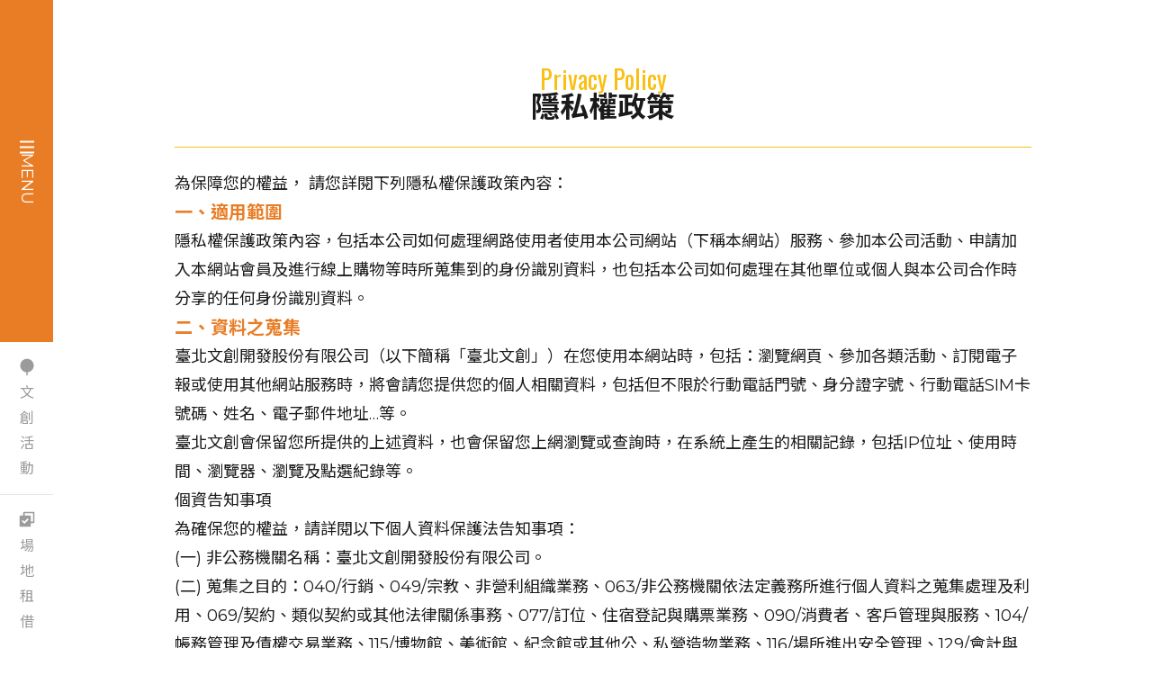

--- FILE ---
content_type: text/html; charset=utf-8
request_url: https://www.taipeinewhorizon.com.tw/privacy-policy
body_size: 13133
content:
<!DOCTYPE html><html lang="zh-Hant" class="__variable_dfc304 __variable_06664d __variable_046e2c"><head><meta charSet="utf-8"/><link data-next-font="size-adjust" rel="preconnect" href="/" crossorigin="anonymous"/><link rel="preconnect" href="https://fonts.googleapis.com"/><link rel="preconnect" href="https://fonts.gstatic.com"/><link rel="stylesheet" href="/_next/static/css/f66f14086ab09d91.css" data-precedence="next.js"/><link rel="stylesheet" href="/_next/static/css/87f5c8815e10fe85.css" data-precedence="next.js"/><link rel="stylesheet" href="/_next/static/css/892e5aba5e7078e7.css" data-precedence="next.js"/><link rel="stylesheet" href="/_next/static/css/4d5906ca9b000be2.css" data-precedence="next.js"/><link rel="stylesheet" href="/_next/static/css/50f04e1eeedb5c5e.css" data-precedence="next.js"/><link rel="stylesheet" href="/_next/static/css/bfbc09307378af05.css" data-precedence="next.js"/><link rel="preload" as="style" href="https://fonts.googleapis.com/css2?family=Noto+Sans+TC:wght@400;500;700&amp;display=swap"/><link rel="preload" as="style" href="//cdn.jsdelivr.net/npm/slick-carousel@1.8.1/slick/slick.css"/><title>臺北文創 Taipei New Horizon</title><title>隱私權政策</title><meta name="viewport" content="width=device-width, initial-scale=1"/><meta property="og:image" content="/_next/static/media/metadata/opengraph-image.0c3f3450.png"/><meta property="og:image:type" content="image/png"/><meta property="og:image:width" content="1200"/><meta property="og:image:height" content="630"/><link rel="icon" href="/_next/static/media/metadata/favicon.52515a49.ico" type="image/x-icon" sizes="any"/><link rel="icon" href="/_next/static/media/metadata/icon.25c00a8a.png" type="image/png" sizes="128x128"/><link href="https://fonts.googleapis.com/css2?family=Noto+Sans+TC:wght@400;500;700&amp;display=swap" rel="stylesheet"/><link rel="stylesheet" type="text/css" href="//cdn.jsdelivr.net/npm/slick-carousel@1.8.1/slick/slick.css"/><script>
            (function(w,d,s,l,i){w[l]=w[l]||[];w[l].push({'gtm.start':
            new Date().getTime(),event:'gtm.js'});var f=d.getElementsByTagName(s)[0],
            j=d.createElement(s),dl=l!='dataLayer'?'&l='+l:'';j.async=true;j.src=
            'https://www.googletagmanager.com/gtm.js?id='+i+dl;f.parentNode.insertBefore(j,f);
            })(window,document,'script','dataLayer','GTM-WFKN926');
        </script><script>
            (function(w,d,s,l,i){w[l]=w[l]||[];w[l].push({'gtm.start':
            new Date().getTime(),event:'gtm.js'});var f=d.getElementsByTagName(s)[0],
            j=d.createElement(s),dl=l!='dataLayer'?'&l='+l:'';j.async=true;j.src=
            'https://www.googletagmanager.com/gtm.js?id='+i+dl;f.parentNode.insertBefore(j,f);
            })(window,document,'script','dataLayer','GTM-T9NWT7J');
        </script><link rel="preload" as="script" href="/_next/static/chunks/polyfills-c67a75d1b6f99dc8.js"/><style data-styled="" data-styled-version="5.3.6">.fsJIPq h4{margin-bottom:16px;font-weight:500;}/*!sc*/
.fsJIPq ul{display:-webkit-box;display:-webkit-flex;display:-ms-flexbox;display:flex;gap:24px;}/*!sc*/
.fsJIPq .sns-link{border:1px solid white;display:block;width:40px;height:40px;border-radius:50%;display:-webkit-box;display:-webkit-flex;display:-ms-flexbox;display:flex;-webkit-box-pack:center;-webkit-justify-content:center;-ms-flex-pack:center;justify-content:center;-webkit-align-items:center;-webkit-box-align:center;-ms-flex-align:center;align-items:center;}/*!sc*/
.fsJIPq .sns-link:hover{border-color:var(--lightgreen);}/*!sc*/
.fsJIPq .download{margin-top:28px;}/*!sc*/
.fsJIPq .download a{display:-webkit-box;display:-webkit-flex;display:-ms-flexbox;display:flex;gap:8px;font-size:18px;color:white;-webkit-text-decoration:underline;text-decoration:underline;text-underline-offset:4px;font-family:var(--font-montserrat);}/*!sc*/
data-styled.g1[id="sc-bcXHqe"]{content:"fsJIPq,"}/*!sc*/
.gYKRlV{margin:0 auto;display:-webkit-box;display:-webkit-flex;display:-ms-flexbox;display:flex;-webkit-box-pack:center;-webkit-justify-content:center;-ms-flex-pack:center;justify-content:center;gap:60px;color:white;}/*!sc*/
.gYKRlV a{font-weight:500;}/*!sc*/
@media (max-width:1024px){.gYKRlV{-webkit-flex-wrap:wrap;-ms-flex-wrap:wrap;flex-wrap:wrap;gap:0;}}/*!sc*/
data-styled.g2[id="sc-gswNZR"]{content:"gYKRlV,"}/*!sc*/
@media (max-width:1024px){.glvLth{border:1px solid white;width:50%;}}/*!sc*/
.glvLth h3{position:relative;font-size:24px;line-height:1;padding-left:16px;font-weight:700;margin-bottom:22px;}/*!sc*/
.glvLth h3:before{content:"";position:absolute;left:0;top:0;height:1em;background:var(--lightgreen);width:4px;}/*!sc*/
.glvLth h4{color:var(--lightgreen);margin-bottom:20px;font-weight:500;}/*!sc*/
.glvLth h4:before{content:"- ";}/*!sc*/
.glvLth li{margin-bottom:20px;font-weight:500;}/*!sc*/
.glvLth a{position:relative;}/*!sc*/
.glvLth a:before{content:"";position:absolute;left:0;top:6px;width:8px;height:8px;border-radius:50%;background:var(--lightgreen);opacity:0;-webkit-transition:0.2s ease-out opacity;transition:0.2s ease-out opacity;-webkit-transition-delay:0s;transition-delay:0s;}/*!sc*/
.glvLth a span{display:inline-block;position:relative;-webkit-transition:0.2s -webkit-transform ease-out;-webkit-transition:0.2s transform ease-out;transition:0.2s transform ease-out;}/*!sc*/
.glvLth a span:after{content:"";position:absolute;left:0;bottom:-4px;height:2px;background:var(--lightgreen);width:100%;-webkit-transform:scaleX(0);-ms-transform:scaleX(0);transform:scaleX(0);-webkit-transform-origin:left;-ms-transform-origin:left;transform-origin:left;-webkit-transition:0.2s ease-out -webkit-transform;-webkit-transition:0.2s ease-out transform;transition:0.2s ease-out transform;}/*!sc*/
.glvLth a:hover:before{-webkit-transition-delay:0.2s;transition-delay:0.2s;opacity:1;}/*!sc*/
.glvLth a:hover span{-webkit-transform:translateX(16px);-ms-transform:translateX(16px);transform:translateX(16px);}/*!sc*/
.glvLth a:hover span:after{-webkit-transform:scaleX(1);-ms-transform:scaleX(1);transform:scaleX(1);}/*!sc*/
data-styled.g3[id="sc-dkrFOg"]{content:"glvLth,"}/*!sc*/
.flhMMH .other-links{display:-webkit-box;display:-webkit-flex;display:-ms-flexbox;display:flex;-webkit-flex-direction:column;-ms-flex-direction:column;flex-direction:column;gap:20px;margin-bottom:60px;}/*!sc*/
.flhMMH a{-webkit-text-decoration:underline;text-decoration:underline;text-underline-offset:2px;}/*!sc*/
.flhMMH a:hover{color:var(--lightgreen);}/*!sc*/
data-styled.g5[id="sc-eDvSVe"]{content:"flhMMH,"}/*!sc*/
.jCwonC{position:fixed;left:0;top:0;width:100vw;height:100vh;background:var(--orange);z-index:calc(var(--zindex-nav) - 1);isolation:isolate;padding-left:var(--navbar-width);display:-webkit-box;display:-webkit-flex;display:-ms-flexbox;display:flex;-webkit-flex-direction:column;-ms-flex-direction:column;flex-direction:column;-webkit-box-pack:center;-webkit-justify-content:center;-ms-flex-pack:center;justify-content:center;-webkit-transform-origin:left;-ms-transform-origin:left;transform-origin:left;--slide-speed:0.4s;--content-speed:0.2s;opacity:0;pointer-events:none;-webkit-transform:scaleX(0);-ms-transform:scaleX(0);transform:scaleX(0);-webkit-transition:-webkit-transform var(--slide-speed) ease-out;-webkit-transition:transform var(--slide-speed) ease-out;transition:transform var(--slide-speed) ease-out;}/*!sc*/
.jCwonC .content-wrapper{height:100vh;}/*!sc*/
.jCwonC .content{opacity:0;-webkit-transform:translateY(-20px);-ms-transform:translateY(-20px);transform:translateY(-20px);-webkit-transition:all var(--content-speed) ease-out var(--slide-speed);transition:all var(--content-speed) ease-out var(--slide-speed);padding-top:8vh;}/*!sc*/
@media (max-height:750px){.jCwonC .content{padding-top:0;}}/*!sc*/
.jCwonC .simplebar-scrollbar::before{background:var(--yellow);opacity:1;left:unset;right:2px;width:4px;}/*!sc*/
.jCwonC .logo-link{width:-webkit-fit-content;width:-moz-fit-content;width:fit-content;display:block;margin:0 auto 40px auto;}/*!sc*/
.jCwonC .promotion-links{width:calc(100% - 120px);margin:40px auto 0 auto;}/*!sc*/
@media (max-height:750px){.jCwonC .promotion-links{margin:20px auto 0 auto;}}/*!sc*/
.jCwonC .promotion__title{display:none;}/*!sc*/
.jCwonC.is--in{opacity:1;pointer-events:auto;-webkit-transform:scaleX(1);-ms-transform:scaleX(1);transform:scaleX(1);}/*!sc*/
.jCwonC.is--in .content{opacity:1;-webkit-transform:translateY(20px);-ms-transform:translateY(20px);transform:translateY(20px);}/*!sc*/
.jCwonC.is--out{-webkit-transition:-webkit-transform var(--slide-speed) ease-out;-webkit-transition:transform var(--slide-speed) ease-out;transition:transform var(--slide-speed) ease-out;-webkit-transition-delay:var(--content-speed);transition-delay:var(--content-speed);-webkit-transform:scaleX(0);-ms-transform:scaleX(0);transform:scaleX(0);}/*!sc*/
.jCwonC.is--out .content{opacity:0;-webkit-transform:translateY(-20px);-ms-transform:translateY(-20px);transform:translateY(-20px);-webkit-transition:all var(--content-speed) ease-out 0s;transition:all var(--content-speed) ease-out 0s;}/*!sc*/
data-styled.g11[id="sc-jrcTuL"]{content:"jCwonC,"}/*!sc*/
.gSKbOe{position:absolute;left:0;right:0;top:0;bottom:0;z-index:-1;}/*!sc*/
.gSKbOe:after{content:"";position:absolute;left:0;right:0;top:0;bottom:0;background:linear-gradient( 180deg, rgba(233,125,38,0.9) 0%, #e97d26 100% );}/*!sc*/
.gSKbOe img{position:absolute;width:100%;height:100%;object-fit:cover;}/*!sc*/
data-styled.g12[id="sc-kDvujY"]{content:"gSKbOe,"}/*!sc*/
.fsnZgW{position:fixed;left:0;top:0;height:100vh;width:var(--navbar-width);z-index:var(--zindex-nav);display:-webkit-box;display:-webkit-flex;display:-ms-flexbox;display:flex;-webkit-flex-direction:column;-ms-flex-direction:column;flex-direction:column;border-right:1px solid white;}/*!sc*/
@media (max-width:1024px){.fsnZgW{display:none;}}/*!sc*/
data-styled.g19[id="sc-fnGiBr"]{content:"fsnZgW,"}/*!sc*/
.cqhQiX{height:calc(100vh - 340px);background:var(--orange);position:relative;color:white;}/*!sc*/
.cqhQiX > div{position:absolute;top:50%;left:50%;-webkit-transform:translate(-50%,-50%) rotate(90deg);-ms-transform:translate(-50%,-50%) rotate(90deg);transform:translate(-50%,-50%) rotate(90deg);display:-webkit-box;display:-webkit-flex;display:-ms-flexbox;display:flex;gap:8px;-webkit-align-items:center;-webkit-box-align:center;-ms-flex-align:center;align-items:center;-webkit-box-pack:center;-webkit-justify-content:center;-ms-flex-pack:center;justify-content:center;font-size:18px;line-height:18px;}/*!sc*/
.cqhQiX .is--close{display:none;}/*!sc*/
data-styled.g20[id="sc-fEXmlR"]{content:"cqhQiX,"}/*!sc*/
.CxchO{display:block;width:16px;height:12px;position:relative;-webkit-transform:rotate(-90deg) translateY(2px);-ms-transform:rotate(-90deg) translateY(2px);transform:rotate(-90deg) translateY(2px);}/*!sc*/
.CxchO::before,.CxchO::after,.CxchO span{display:block;height:2px;width:100%;background-color:white;position:absolute;-webkit-transition:all 0.2s ease-out;transition:all 0.2s ease-out;}/*!sc*/
.CxchO span{top:50%;-webkit-transform:translateY(-50%);-ms-transform:translateY(-50%);transform:translateY(-50%);}/*!sc*/
.CxchO::before,.CxchO::after{content:"";}/*!sc*/
.CxchO::before{top:0;-webkit-transform:translateY(-50%);-ms-transform:translateY(-50%);transform:translateY(-50%);}/*!sc*/
.CxchO:after{top:100%;-webkit-transform:translateY(-50%);-ms-transform:translateY(-50%);transform:translateY(-50%);}/*!sc*/
data-styled.g21[id="sc-bjfHbI"]{content:"CxchO,"}/*!sc*/
.gRGAtm{height:170px;display:-webkit-box;display:-webkit-flex;display:-ms-flexbox;display:flex;-webkit-flex-direction:column;-ms-flex-direction:column;flex-direction:column;-webkit-align-items:center;-webkit-box-align:center;-ms-flex-align:center;align-items:center;-webkit-box-pack:center;-webkit-justify-content:center;-ms-flex-pack:center;justify-content:center;color:var(--gray-200);border-bottom:1px solid var(--gray-100);background:white;}/*!sc*/
.gRGAtm svg{margin-bottom:8px;}/*!sc*/
.gRGAtm span:not(:first-of-type){margin-top:4px;}/*!sc*/
.gRGAtm:last-of-type{border:none;}/*!sc*/
.gRGAtm:hover{color:#555555;}/*!sc*/
data-styled.g22[id="sc-idXgbr"]{content:"gRGAtm,"}/*!sc*/
.kddiuH{color:var(--yellow);display:-webkit-box;display:-webkit-flex;display:-ms-flexbox;display:flex;-webkit-align-items:center;-webkit-box-align:center;-ms-flex-align:center;align-items:center;-webkit-box-pack:center;-webkit-justify-content:center;-ms-flex-pack:center;justify-content:center;gap:16px;}/*!sc*/
@media (max-width:1024px){.kddiuH label{display:none;}}/*!sc*/
.kddiuH span{width:48px;height:48px;display:-webkit-box;display:-webkit-flex;display:-ms-flexbox;display:flex;-webkit-box-pack:center;-webkit-justify-content:center;-ms-flex-pack:center;justify-content:center;-webkit-align-items:center;-webkit-box-align:center;-ms-flex-align:center;align-items:center;position:relative;isolation:isolate;}/*!sc*/
.kddiuH span:before{content:"";position:absolute;top:0;left:0;z-index:-1;width:100%;height:100%;border-radius:50%;background:var(--yellow);-webkit-transition:0.2s ease-out -webkit-transform;-webkit-transition:0.2s ease-out transform;transition:0.2s ease-out transform;}/*!sc*/
.kddiuH:hover span:before{-webkit-transform:scale(1.1);-ms-transform:scale(1.1);transform:scale(1.1);}/*!sc*/
data-styled.g23[id="sc-dIfARi"]{content:"kddiuH,"}/*!sc*/
.bwkJFE{width:100vw;background:var(--footergrey);color:white;display:-webkit-box;display:-webkit-flex;display:-ms-flexbox;display:flex;-webkit-box-pack:justify;-webkit-justify-content:space-between;-ms-flex-pack:justify;justify-content:space-between;font-size:16px;line-height:24px;padding:28px;padding-left:calc(28px + var(--navbar-width));position:relative;}/*!sc*/
.bwkJFE .top-btn{position:absolute;right:20px;top:-20px;-webkit-transform:translateY(-100%);-ms-transform:translateY(-100%);transform:translateY(-100%);}/*!sc*/
.bwkJFE ul{display:-webkit-box;display:-webkit-flex;display:-ms-flexbox;display:flex;gap:24px;}/*!sc*/
.bwkJFE a{-webkit-text-decoration:underline;text-decoration:underline;text-underline-offset:2px;}/*!sc*/
@media (max-width:1024px){.bwkJFE{padding:20px 18px;font-size:14px;}.bwkJFE ul{display:none;}}/*!sc*/
data-styled.g24[id="sc-hHTYSt"]{content:"bwkJFE,"}/*!sc*/
.eKBHzK{font-family:var(--font-montserrat),var(--font-noto),sans-serif;}/*!sc*/
@media (max-width:1024px){.eKBHzK{padding-top:var(--mobile-nav-height);}}/*!sc*/
data-styled.g25[id="sc-dmctIk"]{content:"eKBHzK,"}/*!sc*/
.kzGsnw{padding-bottom:28px;display:-webkit-box;display:-webkit-flex;display:-ms-flexbox;display:flex;-webkit-flex-direction:column;-ms-flex-direction:column;flex-direction:column;-webkit-align-items:center;-webkit-box-align:center;-ms-flex-align:center;align-items:center;gap:24px;border-bottom:1px solid var(--yellow);}/*!sc*/
@media (max-width:1024px){.kzGsnw{padding-bottom:16px;gap:12px;}}/*!sc*/
.kzGsnw h1{font-size:32px;line-height:1;font-weight:700;}/*!sc*/
@media (max-width:1024px){.kzGsnw h1{font-size:24px;line-height:1.4;}}/*!sc*/
.kzGsnw small{display:block;font-size:28px;line-height:1.14;font-family:var(--font-oswald);color:var(--yellow);}/*!sc*/
@media (max-width:1024px){.kzGsnw small{font-size:24px;}}/*!sc*/
data-styled.g26[id="sc-kgTSHT"]{content:"kzGsnw,"}/*!sc*/
.eyElox{padding-left:var(--navbar-width);min-height:calc(100vh - 80px);}/*!sc*/
@media (max-width:1024px){.eyElox{padding-left:0;}}/*!sc*/
data-styled.g27[id="sc-fLcnxK"]{content:"eyElox,"}/*!sc*/
.pVskG{padding:72px 134px 128px 134px;}/*!sc*/
@media (max-width:1024px){.pVskG{padding:28px 20px 104px 20px;}}/*!sc*/
data-styled.g28[id="sc-bBABsx"]{content:"pVskG,"}/*!sc*/
.jPypG{padding-top:24px;font-size:18px;line-height:32px;font-weight:400;white-space:pre-wrap;}/*!sc*/
@media (max-width:1024px){.jPypG{font-size:16px;line-height:28px;}}/*!sc*/
.jPypG h2,.jPypG h3{font-size:20px;line-height:1.6;color:var(--orange);font-weight:700;}/*!sc*/
@media (max-width:1024px){.jPypG h2,.jPypG h3{font-size:18px;line-height:28px;}}/*!sc*/
.jPypG li{position:relative;padding-left:20px;}/*!sc*/
.jPypG li:before{content:"";position:absolute;top:6px;left:0;width:10px;height:10px;border-radius:50%;background:var(--yellow);}/*!sc*/
data-styled.g29[id="sc-iveFHk"]{content:"jPypG,"}/*!sc*/
</style><script src="/_next/static/chunks/polyfills-c67a75d1b6f99dc8.js" nomodule=""></script></head><body><noscript><iframe src="https://www.googletagmanager.com/ns.html?id=GTM-WFKN926" height="0" width="0" style="display:none;visibility:hidden"></iframe></noscript><noscript><iframe src="https://www.googletagmanager.com/ns.html?id=GTM-T9NWT7J" height="0" width="0" style="display:none;visibility:hidden"></iframe></noscript><div class="sc-dmctIk eKBHzK"><nav id="nav" class="sc-fnGiBr fsnZgW"><button class="sc-fEXmlR cqhQiX"><div><span class="sc-bjfHbI CxchO"><span></span></span><span class="is--close">CLOSE</span><span class="is--default">MENU</span></div></button><a href="/#projects" class="sc-idXgbr gRGAtm"><svg width="20" height="20" viewBox="0 0 20 20" fill="none" xmlns="http://www.w3.org/2000/svg"><g clip-path="url(#clip0_843_1158)"><path d="M9.16663 16.6208C7.26329 16.4056 5.5144 15.4704 4.27856 14.0069C3.04273 12.5434 2.4136 10.6626 2.52017 8.75011C2.62675 6.83761 3.46096 5.03834 4.85174 3.72125C6.24253 2.40415 8.0845 1.66903 9.99997 1.66663C11.9178 1.66523 13.7633 2.39857 15.1571 3.71591C16.5509 5.03324 17.3871 6.83447 17.4938 8.74933C17.6005 10.6642 16.9696 12.5472 15.7308 14.0112C14.492 15.4753 12.7394 16.4091 10.8333 16.6208V20H9.16663V16.6208Z" fill="currentColor"></path></g><defs><clipPath id="clip0_843_1158"><rect width="20" height="20" fill="currentColor"></rect></clipPath></defs></svg><span>文</span><span>創</span><span>活</span><span>動</span></a><a href="/venues" class="sc-idXgbr gRGAtm"><svg width="20" height="20" viewBox="0 0 20 20" fill="none" xmlns="http://www.w3.org/2000/svg"><g clip-path="url(#clip0_843_1163)"><path d="M5.83329 5.83335V2.50002C5.83329 2.27901 5.92109 2.06704 6.07737 1.91076C6.23365 1.75448 6.44561 1.66669 6.66663 1.66669H17.5C17.721 1.66669 17.9329 1.75448 18.0892 1.91076C18.2455 2.06704 18.3333 2.27901 18.3333 2.50002V13.3334C18.3333 13.5544 18.2455 13.7663 18.0892 13.9226C17.9329 14.0789 17.721 14.1667 17.5 14.1667H14.1666V17.4942C14.1666 17.9575 13.7925 18.3334 13.3275 18.3334H2.50579C2.39556 18.3335 2.28639 18.3118 2.18453 18.2697C2.08267 18.2276 1.99011 18.1658 1.91217 18.0878C1.83422 18.0099 1.77241 17.9173 1.73028 17.8155C1.68815 17.7136 1.66652 17.6044 1.66663 17.4942L1.66913 6.67252C1.66913 6.20919 2.04329 5.83335 2.50829 5.83335H5.83329ZM7.49996 5.83335H13.3275C13.7908 5.83335 14.1666 6.20752 14.1666 6.67252V12.5H16.6666V3.33335H7.49996V5.83335ZM7.08579 15L11.7991 10.2859L10.6208 9.10752L7.08579 12.6434L5.31663 10.875L4.13829 12.0534L7.08579 15Z" fill="currentColor"></path></g><defs><clipPath id="clip0_843_1163"><rect width="20" height="20" fill="transparent"></rect></clipPath></defs></svg><span>場</span><span>地</span><span>租</span><span>借</span></a></nav><div class="sc-jrcTuL jCwonC"><div class="sc-kDvujY gSKbOe"><img alt="" loading="lazy" width="1380" height="900" decoding="async" data-nimg="1" class="bg" style="color:transparent" srcSet="/_next/image?url=%2F_next%2Fstatic%2Fmedia%2Fmenu-background.76489379.png&amp;w=1440&amp;q=75 1x, /_next/image?url=%2F_next%2Fstatic%2Fmedia%2Fmenu-background.76489379.png&amp;w=1920&amp;q=75 2x" src="/_next/image?url=%2F_next%2Fstatic%2Fmedia%2Fmenu-background.76489379.png&amp;w=1920&amp;q=75"/></div><div data-simplebar="init" style="max-height:100vh" class="content-wrapper"><div class="simplebar-wrapper"><div class="simplebar-height-auto-observer-wrapper"><div class="simplebar-height-auto-observer"></div></div><div class="simplebar-mask"><div class="simplebar-offset"><div class="simplebar-content-wrapper" tabindex="0" role="region" aria-label="scrollable content"><div class="simplebar-content"><div class="content"><div class="sc-ipEyDJ cQzbjF"><a href="/" class="logo-link"><img alt="tnh" loading="lazy" width="264" height="69" decoding="async" data-nimg="1" class="logo" style="color:transparent" src="/_next/static/media/menu-logo.fb8f0548.svg"/></a><div class="sc-gswNZR gYKRlV"><div class="sc-dkrFOg glvLth sitemap__column"><h3>認識我們</h3><ul class="sc-hLBbgP etQEgJ"><li><a href="/stories"><span>文創故事</span></a></li><li><a href="/events"><span>大事紀</span></a></li><li><a href="/foundation"><span>基金會</span></a></li></ul></div><div class="sc-dkrFOg glvLth sitemap__column"><h3>場地租借</h3><ul class="sc-hLBbgP etQEgJ"><li><a href="/venues"><span>場地簡介</span></a></li><li><a href="/venues/apply"><span>使用辦法與申請表格</span></a></li></ul></div><div class="sc-dkrFOg glvLth sitemap__column"><h3>文創活動</h3><h4>創新育成</h4><ul class="sc-hLBbgP etQEgJ"><li><a href="/plan/tnh-creative-center"><span>記憶中心</span></a></li><li><a href="/plan/tnh-creative-festival"><span>天空創意節</span></a></li></ul><h4>跨域對話</h4><ul class="sc-hLBbgP etQEgJ"><li><a href="/plan/experts-view"><span>名家觀點</span></a></li><li><a href="/plan/masters-talk-tnh"><span>名家會客室</span></a></li></ul><h4>影視培力</h4><ul class="sc-hLBbgP etQEgJ"><li><a href="/plan/filmaholic-club"><span>影君子召集令</span></a></li><li><a href="/plan/tnh-screenplay-award"><span>臺北文創劇作獎</span></a></li></ul></div><div class="sc-dkrFOg glvLth sitemap__column"><h3>最新消息</h3><ul class="sc-hLBbgP etQEgJ"><li><a href="/news"><span>新聞中心</span></a></li></ul></div><div class="sc-dkrFOg glvLth sitemap__column"><h3>參觀資訊</h3><ul class="sc-hLBbgP etQEgJ"><li><a href="/explore-venue"><span>探索場館</span></a></li><li><a href="/transportation"><span>交通資訊</span></a></li></ul></div><div class="sc-eDvSVe flhMMH sitemap__plain-col"><ul class="other-links"><li><a href="/privacy-policy">隱私權政策</a></li><li><a href="/copyright">版權聲明</a></li><li><a href="/purchase">採購專區</a></li><li><a href="/contact-us">聯絡我們</a></li></ul><div class="sc-bcXHqe fsJIPq"><h4>Follow Us</h4><ul><li><a class="sns-link" target="_blank" rel="noopener noreferrer nofollow" href="https://www.facebook.com/taipeinewhorizon"><svg width="20" height="20" viewBox="0 0 20 20" fill="none" xmlns="http://www.w3.org/2000/svg"><g clip-path="url(#clip0_820_2280)"><path d="M11.6666 11.25H13.75L14.5833 7.91667H11.6666V6.25C11.6666 5.39167 11.6666 4.58333 13.3333 4.58333H14.5833V1.78333C14.3116 1.7475 13.2858 1.66667 12.2025 1.66667C9.93998 1.66667 8.33331 3.0475 8.33331 5.58333V7.91667H5.83331V11.25H8.33331V18.3333H11.6666V11.25Z" fill="currentColor"></path></g><defs><clipPath id="clip0_820_2280"><rect width="20" height="20" fill="currentColor"></rect></clipPath></defs></svg></a></li><li><a class="sns-link" target="_blank" rel="noopener noreferrer nofollow" href="https://www.instagram.com/taipeinewhorizon/"><svg width="20" height="20" viewBox="0 0 20 20" fill="none" xmlns="http://www.w3.org/2000/svg"><g clip-path="url(#clip0_820_2283)"><path d="M10 7.5C9.33698 7.5 8.70109 7.76339 8.23225 8.23223C7.76341 8.70107 7.50002 9.33696 7.50002 10C7.50002 10.663 7.76341 11.2989 8.23225 11.7678C8.70109 12.2366 9.33698 12.5 10 12.5C10.6631 12.5 11.2989 12.2366 11.7678 11.7678C12.2366 11.2989 12.5 10.663 12.5 10C12.5 9.33696 12.2366 8.70107 11.7678 8.23223C11.2989 7.76339 10.6631 7.5 10 7.5ZM10 5.83333C11.1051 5.83333 12.1649 6.27232 12.9463 7.05372C13.7277 7.83512 14.1667 8.89493 14.1667 10C14.1667 11.1051 13.7277 12.1649 12.9463 12.9463C12.1649 13.7277 11.1051 14.1667 10 14.1667C8.89495 14.1667 7.83514 13.7277 7.05374 12.9463C6.27234 12.1649 5.83335 11.1051 5.83335 10C5.83335 8.89493 6.27234 7.83512 7.05374 7.05372C7.83514 6.27232 8.89495 5.83333 10 5.83333ZM15.4167 5.625C15.4167 5.90127 15.3069 6.16622 15.1116 6.36157C14.9162 6.55692 14.6513 6.66667 14.375 6.66667C14.0988 6.66667 13.8338 6.55692 13.6384 6.36157C13.4431 6.16622 13.3334 5.90127 13.3334 5.625C13.3334 5.34873 13.4431 5.08378 13.6384 4.88843C13.8338 4.69308 14.0988 4.58333 14.375 4.58333C14.6513 4.58333 14.9162 4.69308 15.1116 4.88843C15.3069 5.08378 15.4167 5.34873 15.4167 5.625ZM10 3.33333C7.93835 3.33333 7.60169 3.33917 6.64252 3.38167C5.98919 3.4125 5.55085 3.5 5.14419 3.65833C4.78252 3.79833 4.52169 3.96583 4.24419 4.24417C3.98336 4.49617 3.78281 4.80382 3.65752 5.14417C3.49919 5.5525 3.41169 5.99 3.38169 6.6425C3.33835 7.5625 3.33335 7.88417 3.33335 10C3.33335 12.0617 3.33919 12.3983 3.38169 13.3575C3.41252 14.01 3.50002 14.4492 3.65752 14.855C3.79919 15.2175 3.96585 15.4783 4.24252 15.755C4.52335 16.035 4.78419 16.2025 5.14252 16.3408C5.55419 16.5 5.99252 16.5883 6.64252 16.6183C7.56252 16.6617 7.88419 16.6667 10 16.6667C12.0617 16.6667 12.3984 16.6608 13.3575 16.6183C14.0092 16.5875 14.4484 16.5 14.855 16.3425C15.2159 16.2017 15.4784 16.0342 15.755 15.7575C16.0359 15.4767 16.2034 15.2158 16.3417 14.8575C16.5 14.4467 16.5884 14.0075 16.6184 13.3575C16.6617 12.4375 16.6667 12.1158 16.6667 10C16.6667 7.93833 16.6609 7.60167 16.6184 6.6425C16.5875 5.99083 16.5 5.55083 16.3417 5.14417C16.2161 4.80417 16.0159 4.49663 15.7559 4.24417C15.504 3.98321 15.1963 3.78264 14.8559 3.6575C14.4475 3.49917 14.0092 3.41167 13.3575 3.38167C12.4375 3.33833 12.1159 3.33333 10 3.33333ZM10 1.66667C12.2642 1.66667 12.5467 1.675 13.435 1.71667C14.3225 1.75833 14.9267 1.8975 15.4584 2.10417C16.0084 2.31583 16.4717 2.6025 16.935 3.065C17.3588 3.48158 17.6866 3.98549 17.8959 4.54167C18.1017 5.0725 18.2417 5.6775 18.2834 6.565C18.3225 7.45333 18.3334 7.73583 18.3334 10C18.3334 12.2642 18.325 12.5467 18.2834 13.435C18.2417 14.3225 18.1017 14.9267 17.8959 15.4583C17.6873 16.0148 17.3593 16.5188 16.935 16.935C16.5183 17.3586 16.0144 17.6865 15.4584 17.8958C14.9275 18.1017 14.3225 18.2417 13.435 18.2833C12.5467 18.3225 12.2642 18.3333 10 18.3333C7.73585 18.3333 7.45335 18.325 6.56502 18.2833C5.67752 18.2417 5.07335 18.1017 4.54169 17.8958C3.98529 17.6871 3.48129 17.3591 3.06502 16.935C2.64119 16.5185 2.3133 16.0146 2.10419 15.4583C1.89752 14.9275 1.75835 14.3225 1.71669 13.435C1.67752 12.5467 1.66669 12.2642 1.66669 10C1.66669 7.73583 1.67502 7.45333 1.71669 6.565C1.75835 5.67667 1.89752 5.07333 2.10419 4.54167C2.31272 3.98515 2.64069 3.4811 3.06502 3.065C3.48141 2.64103 3.98538 2.31311 4.54169 2.10417C5.07335 1.8975 5.67669 1.75833 6.56502 1.71667C7.45335 1.6775 7.73585 1.66667 10 1.66667Z" fill="currentColor"></path></g><defs><clipPath id="clip0_820_2283"><rect width="20" height="20" fill="currentColor"></rect></clipPath></defs></svg></a></li><li><a class="sns-link" target="_blank" rel="noopener noreferrer nofollow" href="https://www.youtube.com/channel/UCg1eJSzv6NdFMs_PfF4wa3Q"><svg width="20" height="20" viewBox="0 0 20 20" fill="none" xmlns="http://www.w3.org/2000/svg"><g clip-path="url(#clip0_820_2286)"><path d="M17.9525 5.415C18.3334 6.9 18.3334 10 18.3334 10C18.3334 10 18.3334 13.1 17.9525 14.585C17.7409 15.4058 17.1217 16.0517 16.3375 16.27C14.9134 16.6667 10 16.6667 10 16.6667C10 16.6667 5.08919 16.6667 3.66252 16.27C2.87502 16.0483 2.25669 15.4033 2.04752 14.585C1.66669 13.1 1.66669 10 1.66669 10C1.66669 10 1.66669 6.9 2.04752 5.415C2.25919 4.59417 2.87835 3.94833 3.66252 3.73C5.08919 3.33333 10 3.33333 10 3.33333C10 3.33333 14.9134 3.33333 16.3375 3.73C17.125 3.95167 17.7434 4.59667 17.9525 5.415ZM8.33335 12.9167L13.3334 10L8.33335 7.08333V12.9167Z" fill="currentColor"></path></g><defs><clipPath id="clip0_820_2286"><rect width="20" height="20" fill="currentColor"></rect></clipPath></defs></svg></a></li></ul><p class="download"><a target="_blank" rel="noopener noreferrer nofollow" href="https://www.taipeinewhorizon88.com/"><svg width="24" height="24" viewBox="0 0 24 24" fill="none" xmlns="http://www.w3.org/2000/svg"><path d="M18 15V18H6V15H4V18C4 19.1 4.9 20 6 20H18C19.1 20 20 19.1 20 18V15H18ZM17 11L15.59 9.59L13 12.17V4H11V12.17L8.41 9.59L7 11L12 16L17 11Z" fill="currentColor"></path></svg>下載臺北文創 App</a></p></div></div></div></div></div></div></div></div></div><div class="simplebar-placeholder"></div></div><div class="simplebar-track simplebar-horizontal"><div class="simplebar-scrollbar"></div></div><div class="simplebar-track simplebar-vertical"><div class="simplebar-scrollbar"></div></div></div></div><div class="sc-fLcnxK eyElox"><article class="sc-bBABsx pVskG"><div class="sc-kgTSHT kzGsnw"><small>Privacy Policy</small><h1>隱私權政策</h1></div><div class="sc-iveFHk jPypG">為保障您的權益， 請您詳閱下列隱私權保護政策內容：
<h2>一、適用範圍</h2>隱私權保護政策內容，包括本公司如何處理網路使用者使用本公司網站（下稱本網站）服務、參加本公司活動、申請加入本網站會員及進行線上購物等時所蒐集到的身份識別資料，也包括本公司如何處理在其他單位或個人與本公司合作時分享的任何身份識別資料。
<h2>二、資料之蒐集</h2>臺北文創開發股份有限公司（以下簡稱「臺北文創」）在您使用本網站時，包括：瀏覽網頁、參加各類活動、訂閱電子報或使用其他網站服務時，將會請您提供您的個人相關資料，包括但不限於行動電話門號、身分證字號、行動電話SIM卡號碼、姓名、電子郵件地址…等。
臺北文創會保留您所提供的上述資料，也會保留您上網瀏覽或查詢時，在系統上產生的相關記錄，包括IP位址、使用時間、瀏覽器、瀏覽及點選紀錄等。
個資告知事項
為確保您的權益，請詳閱以下個人資料保護法告知事項：
(一) 非公務機關名稱：臺北文創開發股份有限公司。
(二) 蒐集之目的：040/行銷、049/宗教、非營利組織業務、063/非公務機關依法定義務所進行個人資料之蒐集處理及利用、069/契約、類似契約或其他法律關係事務、077/訂位、住宿登記與購票業務、090/消費者、客戶管理與服務、104/帳務管理及債權交易業務、115/博物館、美術館、紀念館或其他公、私營造物業務、116/場所進出安全管理、129/會計與相關服務、136/資(通)訊與資料庫管理、157/調查、統計與研究分析、181/其他經營合於營業登記項目或組織章程所定之業務。
(三個人資料之類別：依主管機關公告之個人資料類別（包括但不限於載於各類文件之客戶、其代理人及法定代理人之個人資料等）。
(四) 個人資料利用之期間、地區、對象及方式：
1.期間：臺北文創營運期間內。
2.地區：中華民國境內、境外（主管機關禁止者不在此限）。
3.對象：臺北文創、受臺北文創委託、或與臺北文創有合作或業務往來之臺北文創關係企業、合作廠商及臺北文創捐助設立之團體。
4.方式：符合法令規定範圍之利用。
(五)您得行使個人資料保護法第三條規定之請求查詢、製給複製本、補充或更正等權利，其行使方式及收費方式依法令及臺北文創相關規定。
(六)您得自由選擇提供資料（但依法令規定者不在此限），若不提供將影響服務提供或其完整性。
<h2>三、資料之保護</h2>臺北文創會將您的個人資料完整儲存於我們的資料儲存系統中，並以嚴密的保護措施防止未經授權人員之接觸。
臺北文創充分瞭解用戶資料之保密是我們的基本責任，如有違反保密義務者，將受相關法律及公司內部規定之處分。
為了保護您個人資料之完整及安全，保存您個人資料之資料處理系統均已接受妥善的維護，並符合相關主管機關嚴格之要求，以保障您的個人資料不會被不當取得或破壞。
如因業務需要有必要委託第三者提供服務時，臺北文創亦會嚴格要求其遵守保密義務，並且採取必要檢查程序以確定其將確實遵守。
<h2>四、資料之使用</h2>臺北文創對於您個人資料之使用，除非法令或前述第二項另有規定，僅在蒐集之特定目的及相關法令規定之範圍內為之。
除非經由您的同意或其他法令之特別規定，臺北文創絕不會將您的個人資料揭露於第三人或使用於蒐集目的以外之其他用途。
<h2>五、連結網頁之使用</h2>本網站的網頁可能提供其他網站的網路連結，您也可經由本網站所提供的連結，點選進入其他網站。但本網站並不保護您於該連結網站中的隱私權。
<h2>六、個人資料之修正</h2>當您發現個人資料須修改時，經過身分確認無誤後，您可透過本網站提供之服務管道來修改、更正。
<h2>七、Cookie之使用</h2>為提供您更完善的個人化服務，本網站可能會使用Cookie以紀錄及分析使用者行為，此系統能夠辨識使用者，例如依您偏好的特定種類資料執行不同動作。
<h2>八、隱私權保護政策之修正</h2>臺北文創之隱私權保護政策將因應需求隨時進行修正，以落實保障使用者隱私權之立意。修正後的條款將刊登於臺北文創網站上。</div></article></div><div class="sc-hHTYSt bwkJFE"><button class="sc-dIfARi kddiuH top-btn"><label>Page Top</label><span><svg width="24" height="24" viewBox="0 0 24 24" fill="none" xmlns="http://www.w3.org/2000/svg"><path d="M10.9999 7.828L5.63592 13.192L4.22192 11.778L11.9999 4L19.7779 11.778L18.3639 13.192L12.9999 7.828V20H10.9999V7.828Z" fill="white"></path></svg></span></button><span class="copyright">© 2023 Taipei New Horizon. All Rights Reserved.</span><ul><a href="/privacy-policy">隱私權政策</a><a href="/copyright">版權聲明</a><a href="/purchase">採購專區</a><a href="/contact-us">聯絡我們</a></ul></div></div><script src="/_next/static/chunks/webpack-2fa17854cb4ef512.js" async=""></script><script src="/_next/static/chunks/701-5299414aeb9b0e2b.js" async=""></script><script src="/_next/static/chunks/main-app-5d8a57b6e9c0cfe6.js" async=""></script></body></html><style data-styled="" data-styled-version="5.3.6"></style><script>(self.__next_f=self.__next_f||[]).push([0])</script><script>self.__next_f.push([1,"0:\"$L1\"\n"])</script><script>self.__next_f.push([1,"2:I{\"id\":\"2702\",\"name\":\"\",\"chunks\":[\"272:webpack-2fa17854cb4ef512\",\"701:701-5299414aeb9b0e2b\"],\"async\":false}\n4:I{\"id\":\"1681\",\"name\":\"\",\"chunks\":[\"272:webpack-2fa17854cb4ef512\",\"701:701-5299414aeb9b0e2b\"],\"async\":false}\n"])</script><script>self.__next_f.push([1,"1:[\"$\",\"$L2\",null,{\"assetPrefix\":\"\",\"initialCanonicalUrl\":\"/privacy-policy\",\"initialTree\":[\"\",{\"children\":[\"privacy-policy\",{\"children\":[\"\",{}]}]},null,null,true],\"initialHead\":[\"$L3\",null],\"globalErrorComponent\":\"$4\",\"children\":[\"$L5\",[\"$\",\"link\",null,{\"data-next-font\":\"size-adjust\",\"rel\":\"preconnect\",\"href\":\"/\",\"crossOrigin\":\"anonymous\"}],[],[[\"$\",\"link\",\"0\",{\"rel\":\"stylesheet\",\"href\":\"/_next/static/css/f66f14086ab09d91.css\",\"precedence\":\"next.js\"}],[\"$\",\"link\",\"1\",{\"rel\":\"stylesheet\",\"href\":\"/_next/static/css/87f5c8815e10fe85.css\",\"precedence\":\"next.js\"}],[\"$\",\"link\",\"2\",{\"rel\":\"stylesheet\",\"href\":\"/_next/static/css/892e5aba5e7078e7.css\",\"precedence\":\"next.js\"}],[\"$\",\"link\",\"3\",{\"rel\":\"stylesheet\",\"href\":\"/_next/static/css/4d5906ca9b000be2.css\",\"precedence\":\"next.js\"}],[\"$\",\"link\",\"4\",{\"rel\":\"stylesheet\",\"href\":\"/_next/static/css/50f04e1eeedb5c5e.css\",\"precedence\":\"next.js\"}],[\"$\",\"link\",\"5\",{\"rel\":\"stylesheet\",\"href\":\"/_next/static/css/bfbc09307378af05.css\",\"precedence\":\"next.js\"}]]]}]\n"])</script><script>self.__next_f.push([1,"3:[[[\"$\",\"meta\",null,{\"charSet\":\"utf-8\"}],[\"$\",\"title\",null,{\"children\":\"隱私權政策\"}],null,null,null,null,null,null,null,null,null,[\"$\",\"meta\",null,{\"name\":\"viewport\",\"content\":\"width=device-width, initial-scale=1\"}],null,null,null,null,null,null,null,null,null,null,[]],[null,null,null,null],null,null,[null,null,null,null,null],null,[null,null,null,null,null,null,null,null,[[[\"$\",\"meta\",null,{\"property\":\"og:image\",\"content\":\"/_next/static/media/metadata/opengraph-image.0c3f3450.png\"}],[\"$\",\"meta\",null,{\"property\":\"og:image:type\",\"content\":\"image/png\"}],[\"$\",\"meta\",null,{\"property\":\"og:image:width\",\"content\":\"1200\"}],[\"$\",\"meta\",null,{\"property\":\"og:image:height\",\"content\":\"630\"}]]],null,null,null,null,null,null,null],null,null,[null,[[\"$\",\"link\",null,{\"rel\":\"icon\",\"href\":\"/_next/static/media/metadata/favicon.52515a49.ico\",\"type\":\"image/x-icon\",\"sizes\":\"any\"}],[\"$\",\"link\",null,{\"rel\":\"icon\",\"href\":\"/_next/static/media/metadata/icon.25c00a8a.png\",\"type\":\"image/png\",\"sizes\":\"128x128\"}]],[],null]]\n"])</script><script>self.__next_f.push([1,"6:I{\"id\":\"1900\",\"name\":\"\",\"chunks\":[\"968:a035d8d2-3d714457bc25b788\",\"654:654-ca06e2f1132ea1aa\",\"394:394-0b52a2a2ffb7a816\",\"846:846-b74bbab523f9a537\",\"749:749-22f74c1af8f70879\",\"628:628-00360e7deacef940\",\"89:89-3b4ea688b0a9617e\",\"185:app/layout-4a9734baf614df68\"],\"async\":false}\n7:I{\"id\":\"1081\",\"name\":\"\",\"chunks\":[\"968:a035d8d2-3d714457bc25b788\",\"654:654-ca06e2f1132ea1aa\",\"394:394-0b52a2a2ffb7a816\",\"846:846-b74bbab523f9a537\",\"749:749-22f74c1af8f70879\",\"628:628-00360e7deacef940\",\"89:89-3b4ea688b0a9617e\",\"185:a"])</script><script>self.__next_f.push([1,"pp/layout-4a9734baf614df68\"],\"async\":false}\n8:I{\"id\":\"8041\",\"name\":\"\",\"chunks\":[\"272:webpack-2fa17854cb4ef512\",\"701:701-5299414aeb9b0e2b\"],\"async\":false}\n9:I{\"id\":\"26\",\"name\":\"\",\"chunks\":[\"272:webpack-2fa17854cb4ef512\",\"701:701-5299414aeb9b0e2b\"],\"async\":false}\na:I{\"id\":\"9819\",\"name\":\"\",\"chunks\":[\"654:654-ca06e2f1132ea1aa\",\"993:app/privacy-policy/page-95bcbb55a75674e2\"],\"async\":false}\n"])</script><script>self.__next_f.push([1,"5:[\"$\",\"html\",null,{\"lang\":\"zh-Hant\",\"className\":\"__variable_dfc304 __variable_06664d __variable_046e2c\",\"children\":[[\"$\",\"head\",null,{\"children\":[[\"$\",\"link\",null,{\"rel\":\"preconnect\",\"href\":\"https://fonts.googleapis.com\"}],[\"$\",\"link\",null,{\"rel\":\"preconnect\",\"href\":\"https://fonts.gstatic.com\"}],[\"$\",\"link\",null,{\"href\":\"https://fonts.googleapis.com/css2?family=Noto+Sans+TC:wght@400;500;700\u0026display=swap\",\"rel\":\"stylesheet\"}],[\"$\",\"link\",null,{\"rel\":\"stylesheet\",\"type\":\"text/css\",\"href\":\"//cdn.jsdelivr.net/npm/slick-carousel@1.8.1/slick/slick.css\"}],[\"$\",\"title\",null,{\"children\":\"臺北文創 Taipei New Horizon\"}],[\"$\",\"script\",null,{\"dangerouslySetInnerHTML\":{\"__html\":\"\\n            (function(w,d,s,l,i){w[l]=w[l]||[];w[l].push({'gtm.start':\\n            new Date().getTime(),event:'gtm.js'});var f=d.getElementsByTagName(s)[0],\\n            j=d.createElement(s),dl=l!='dataLayer'?'\u0026l='+l:'';j.async=true;j.src=\\n            'https://www.googletagmanager.com/gtm.js?id='+i+dl;f.parentNode.insertBefore(j,f);\\n            })(window,document,'script','dataLayer','GTM-WFKN926');\\n        \"}}],[\"$\",\"script\",null,{\"dangerouslySetInnerHTML\":{\"__html\":\"\\n            (function(w,d,s,l,i){w[l]=w[l]||[];w[l].push({'gtm.start':\\n            new Date().getTime(),event:'gtm.js'});var f=d.getElementsByTagName(s)[0],\\n            j=d.createElement(s),dl=l!='dataLayer'?'\u0026l='+l:'';j.async=true;j.src=\\n            'https://www.googletagmanager.com/gtm.js?id='+i+dl;f.parentNode.insertBefore(j,f);\\n            })(window,document,'script','dataLayer','GTM-T9NWT7J');\\n        \"}}]]}],[\"$\",\"body\",null,{\"children\":[[\"$\",\"noscript\",null,{\"children\":[\"$\",\"iframe\",null,{\"src\":\"https://www.googletagmanager.com/ns.html?id=GTM-WFKN926\",\"height\":\"0\",\"width\":\"0\",\"style\":{\"display\":\"none\",\"visibility\":\"hidden\"}}]}],[\"$\",\"noscript\",null,{\"children\":[\"$\",\"iframe\",null,{\"src\":\"https://www.googletagmanager.com/ns.html?id=GTM-T9NWT7J\",\"height\":\"0\",\"width\":\"0\",\"style\":{\"display\":\"none\",\"visibility\":\"hidden\"}}]}],[\"$\",\"$L6\",null,{\"children\":[\"$\",\"$L7\",null,{\"promotionalCards\":[],\"children\":[\"$\",\"$L8\",null,{\"parallelRouterKey\":\"children\",\"segmentPath\":[\"children\"],\"hasLoading\":false,\"template\":[\"$\",\"$L9\",null,{}],\"notFound\":[[\"$\",\"title\",null,{\"children\":\"404: This page could not be found.\"}],[\"$\",\"div\",null,{\"style\":{\"fontFamily\":\"system-ui,\\\"Segoe UI\\\",Roboto,Helvetica,Arial,sans-serif,\\\"Apple Color Emoji\\\",\\\"Segoe UI Emoji\\\"\",\"height\":\"100vh\",\"textAlign\":\"center\",\"display\":\"flex\",\"flexDirection\":\"column\",\"alignItems\":\"center\",\"justifyContent\":\"center\"},\"children\":[\"$\",\"div\",null,{\"children\":[[\"$\",\"style\",null,{\"dangerouslySetInnerHTML\":{\"__html\":\"body{color:#000;background:#fff;margin:0}.next-error-h1{border-right:1px solid rgba(0,0,0,.3)}@media (prefers-color-scheme:dark){body{color:#fff;background:#000}.next-error-h1{border-right:1px solid rgba(255,255,255,.3)}}\"}}],[\"$\",\"h1\",null,{\"className\":\"next-error-h1\",\"style\":{\"display\":\"inline-block\",\"margin\":\"0 20px 0 0\",\"padding\":\"0 23px 0 0\",\"fontSize\":24,\"fontWeight\":500,\"verticalAlign\":\"top\",\"lineHeight\":\"49px\"},\"children\":\"404\"}],[\"$\",\"div\",null,{\"style\":{\"display\":\"inline-block\"},\"children\":[\"$\",\"h2\",null,{\"style\":{\"fontSize\":14,\"fontWeight\":400,\"lineHeight\":\"49px\",\"margin\":0},\"children\":\"This page could not be found.\"}]}]]}]}]],\"childProp\":{\"current\":[\"$\",\"$L8\",null,{\"parallelRouterKey\":\"children\",\"segmentPath\":[\"children\",\"privacy-policy\",\"children\"],\"hasLoading\":false,\"template\":[\"$\",\"$L9\",null,{}],\"childProp\":{\"current\":[[\"$\",\"$La\",null,{\"text\":\"為保障您的權益， 請您詳閱下列隱私權保護政策內容：\\n\u003ch2\u003e一、適用範圍\u003c/h2\u003e隱私權保護政策內容，包括本公司如何處理網路使用者使用本公司網站（下稱本網站）服務、參加本公司活動、申請加入本網站會員及進行線上購物等時所蒐集到的身份識別資料，也包括本公司如何處理在其他單位或個人與本公司合作時分享的任何身份識別資料。\\n\u003ch2\u003e二、資料之蒐集\u003c/h2\u003e臺北文創開發股份有限公司（以下簡稱「臺北文創」）在您使用本網站時，包括：瀏覽網頁、參加各類活動、訂閱電子報或使用其他網站服務時，將會請您提供您的個人相關資料，包括但不限於行動電話門號、身分證字號、行動電話SIM卡號碼、姓名、電子郵件地址…等。\\n臺北文創會保留您所提供的上述資料，也會保留您上網瀏覽或查詢時，在系統上產生的相關記錄，包括IP位址、使用時間、瀏覽器、瀏覽及點選紀錄等。\\n個資告知事項\\n為確保您的權益，請詳閱以下個人資料保護法告知事項：\\n(一) 非公務機關名稱：臺北文創開發股份有限公司。\\n(二) 蒐集之目的：040/行銷、049/宗教、非營利組織業務、063/非公務機關依法定義務所進行個人資料之蒐集處理及利用、069/契約、類似契約或其他法律關係事務、077/訂位、住宿登記與購票業務、090/消費者、客戶管理與服務、104/帳務管理及債權交易業務、115/博物館、美術館、紀念館或其他公、私營造物業務、116/場所進出安全管理、129/會計與相關服務、136/資(通)訊與資料庫管理、157/調查、統計與研究分析、181/其他經營合於營業登記項目或組織章程所定之業務。\\n(三個人資料之類別：依主管機關公告之個人資料類別（包括但不限於載於各類文件之客戶、其代理人及法定代理人之個人資料等）。\\n(四) 個人資料利用之期間、地區、對象及方式：\\n1.期間：臺北文創營運期間內。\\n2.地區：中華民國境內、境外（主管機關禁止者不在此限）。\\n3.對象：臺北文創、受臺北文創委託、或與臺北文創有合作或業務往來之臺北文創關係企業、合作廠商及臺北文創捐助設立之團體。\\n4.方式：符合法令規定範圍之利用。\\n(五)您得行使個人資料保護法第三條規定之請求查詢、製給複製本、補充或更正等權利，其行使方式及收費方式依法令及臺北文創相關規定。\\n(六)您得自由選擇提供資料（但依法令規定者不在此限），若不提供將影響服務提供或其完整性。\\n\u003ch2\u003e三、資料之保護\u003c/h2\u003e臺北文創會將您的個人資料完整儲存於我們的資料儲存系統中，並以嚴密的保護措施防止未經授權人員之接觸。\\n臺北文創充分瞭解用戶資料之保密是我們的基本責任，如有違反保密義務者，將受相關法律及公司內部規定之處分。\\n為了保護您個人資料之完整及安全，保存您個人資料之資料處理系統均已接受妥善的維護，並符合相關主管機關嚴格之要求，以保障您的個人資料不會被不當取得或破壞。\\n如因業務需要有必要委託第三者提供服務時，臺北文創亦會嚴格要求其遵守保密義務，並且採取必要檢查程序以確定其將確實遵守。\\n\u003ch2\u003e四、資料之使用\u003c/h2\u003e臺北文創對於您個人資料之使用，除非法令或前述第二項另有規定，僅在蒐集之特定目的及相關法令規定之範圍內為之。\\n除非經由您的同意或其他法令之特別規定，臺北文創絕不會將您的個人資料揭露於第三人或使用於蒐集目的以外之其他用途。\\n\u003ch2\u003e五、連結網頁之使用\u003c/h2\u003e本網站的網頁可能提供其他網站的網路連結，您也可經由本網站所提供的連結，點選進入其他網站。但本網站並不保護您於該連結網站中的隱私權。\\n\u003ch2\u003e六、個人資料之修正\u003c/h2\u003e當您發現個人資料須修改時，經過身分確認無誤後，您可透過本網站提供之服務管道來修改、更正。\\n\u003ch2\u003e七、Cookie之使用\u003c/h2\u003e為提供您更完善的個人化服務，本網站可能會使用Cookie以紀錄及分析使用者行為，此系統能夠辨識使用者，例如依您偏好的特定種類資料執行不同動作。\\n\u003ch2\u003e八、隱私權保護政策之修正\u003c/h2\u003e臺北文創之隱私權保護政策將因應需求隨時進行修正，以落實保障使用者隱私權之立意。修正後的條款將刊登於臺北文創網站上。\"}],null,null,[]],\"segment\":\"\"}}],\"segment\":\"privacy-policy\"}}]}]}]]}]]}]\n"])</script>

--- FILE ---
content_type: text/css; charset=utf-8
request_url: https://www.taipeinewhorizon.com.tw/_next/static/css/87f5c8815e10fe85.css
body_size: 571
content:
:root{--black:#000;--white:#fff;--orange:#e97d26;--yellow:#fabf13;--lightyellow:#fffaea;--background:#fffdf6;--lightgreen:#e8e66f;--footergrey:#7a7e91;--red:#df0011;--text:#1a1a1a;--gray-100:#e6e6e6;--gray-200:#9b9b9b;--pink:#ff006e;--purple:#8038e9;--blue:#3983ff;--green:#00713b;--zindex-nav:500;--navbar-width:60px;--mobile-nav-height:60px;--footer-height:80px}body{width:100vw;color:var(--text);font-size:16px;line-height:1.5;overflow:hidden;height:100vh}.is--hidden{opacity:0!important;pointer-events:none!important}.--pc{display:flex!important}.--mobile{display:none!important}*{font-size:18px;line-height:1.5}body.is--overflow{overflow:unset}body.is--no-scroll{height:100vh!important;overflow:hidden!important}body.is--horizontal::-webkit-scrollbar{display:none}@media (max-width:1024px){body{height:unset;overflow:auto}body.is--mobile-menu-open{overflow:hidden}.--pc{display:none!important}.--mobile{display:flex!important}*{font-size:16px;line-height:1.5}}

--- FILE ---
content_type: text/css; charset=utf-8
request_url: https://www.taipeinewhorizon.com.tw/_next/static/css/50f04e1eeedb5c5e.css
body_size: 219
content:
@font-face{font-family:__Oswald_046e2c;font-style:normal;font-weight:400;font-display:swap;src:url(/_next/static/media/85d17c4ad02fc276-s.woff2) format("woff2");unicode-range:U+0460-052f,U+1c80-1c8a,U+20b4,U+2de0-2dff,U+a640-a69f,U+fe2e-fe2f}@font-face{font-family:__Oswald_046e2c;font-style:normal;font-weight:400;font-display:swap;src:url(/_next/static/media/0e1691fcdcbce7c9-s.woff2) format("woff2");unicode-range:U+0301,U+0400-045f,U+0490-0491,U+04b0-04b1,U+2116}@font-face{font-family:__Oswald_046e2c;font-style:normal;font-weight:400;font-display:swap;src:url(/_next/static/media/cf638bb08a868395-s.woff2) format("woff2");unicode-range:U+0102-0103,U+0110-0111,U+0128-0129,U+0168-0169,U+01a0-01a1,U+01af-01b0,U+0300-0301,U+0303-0304,U+0308-0309,U+0323,U+0329,U+1ea0-1ef9,U+20ab}@font-face{font-family:__Oswald_046e2c;font-style:normal;font-weight:400;font-display:swap;src:url(/_next/static/media/a4db21eee05e9457-s.woff2) format("woff2");unicode-range:U+0100-02ba,U+02bd-02c5,U+02c7-02cc,U+02ce-02d7,U+02dd-02ff,U+0304,U+0308,U+0329,U+1d00-1dbf,U+1e00-1e9f,U+1ef2-1eff,U+2020,U+20a0-20ab,U+20ad-20c0,U+2113,U+2c60-2c7f,U+a720-a7ff}@font-face{font-family:__Oswald_046e2c;font-style:normal;font-weight:400;font-display:swap;src:url(/_next/static/media/76e677d1a4183296-s.woff2) format("woff2");unicode-range:U+00??,U+0131,U+0152-0153,U+02bb-02bc,U+02c6,U+02da,U+02dc,U+0304,U+0308,U+0329,U+2000-206f,U+20ac,U+2122,U+2191,U+2193,U+2212,U+2215,U+feff,U+fffd}@font-face{font-family:__Oswald_Fallback_046e2c;src:local("Arial");ascent-override:146.36%;descent-override:35.46%;line-gap-override:0.00%;size-adjust:81.51%}.__className_046e2c{font-family:__Oswald_046e2c,__Oswald_Fallback_046e2c;font-weight:400;font-style:normal}.__variable_046e2c{--font-oswald:"__Oswald_046e2c","__Oswald_Fallback_046e2c"}

--- FILE ---
content_type: text/x-component
request_url: https://www.taipeinewhorizon.com.tw/copyright
body_size: -144
content:
0:[["children","copyright",["copyright",{"children":["",{}]}],null,null]]


--- FILE ---
content_type: application/javascript; charset=utf-8
request_url: https://www.taipeinewhorizon.com.tw/_next/static/chunks/89-3b4ea688b0a9617e.js
body_size: 7487
content:
"use strict";(self.webpackChunk_N_E=self.webpackChunk_N_E||[]).push([[89],{5583:function(C,i,t){t.d(i,{GT:function(){return V},HN:function(){return d},IG:function(){return s},Jr:function(){return Z},K5:function(){return L},Kh:function(){return v},OU:function(){return f},Po:function(){return o},TR:function(){return h},UW:function(){return H},Xd:function(){return p},Ye:function(){return u},h_:function(){return r},hx:function(){return c},ol:function(){return j},pc:function(){return e},pr:function(){return m},rp:function(){return a},sh:function(){return M},x8:function(){return _},zB:function(){return g},zN:function(){return x},zX:function(){return n},zh:function(){return w}});var l=t(9268);let h=C=>(0,l.jsx)("svg",{width:"160",height:"111",viewBox:"0 0 160 111",fill:"none",xmlns:"http://www.w3.org/2000/svg",...C,children:(0,l.jsx)("path",{d:"M57.6912 81.3676C56.8304 82.482 57.3808 84.1394 58.7497 84.4251C61.6286 84.9967 64.5498 85.4967 67.5275 85.9253C68.9952 86.1397 70.1806 84.7538 69.8137 83.2964L66.6385 70.7805C66.3703 69.7375 64.9732 69.5947 64.4793 70.5519C62.56 74.2953 60.4431 77.8386 57.7053 81.3676M81.033 84.1394C81.033 85.8968 82.4019 87.3541 84.1377 87.4255C84.5188 87.4398 84.8857 87.4541 85.2667 87.4684C87.7787 87.5541 90.3048 87.6113 92.7463 87.6113C110.274 87.6113 120.971 85.3681 129.579 81.9105C130.525 81.5248 130.412 80.1532 129.438 79.8674C117.118 76.267 106.506 70.6948 99.2097 65.0941C92.5628 60.0077 86.9884 53.3211 82.5995 46.0774C82.162 45.3487 81.0471 45.6487 81.0471 46.506V84.1394H81.033ZM11.431 73.6238C10.3867 73.0094 9.04601 73.8524 9.34237 75.0525C11.7415 84.9109 20.2089 92.4405 31.9362 92.4405C35.4784 92.4405 38.8654 91.3689 42.0689 89.2115C43.1696 88.4828 42.8309 86.7969 41.5749 86.4111C27.9283 82.0963 17.711 77.3242 11.431 73.638M77.9424 111C76.4889 111 75.2046 109.957 74.9083 108.471L72.4527 95.8552C72.0999 94.0264 70.604 92.6405 68.7694 92.4119C63.8865 91.7832 59.1166 90.9546 54.5018 89.9259C52.639 89.5115 50.6915 90.1259 49.2803 91.4403C44.0587 96.2695 38.2303 98.7127 31.9362 98.7127C19.7996 98.7127 12.0802 92.6976 7.73356 87.6398C3.03415 82.1677 0 75.0097 0 69.4232C0 64.1368 2.92125 62.2652 5.43325 62.2652C6.16709 62.2652 6.91504 62.4223 7.67711 62.7081C9.03189 63.2367 10.6407 64.2654 13.0962 65.8085C19.0799 69.5947 29.7488 76.3527 46.2885 81.3247C48.0807 81.8677 50.0423 81.1962 51.0867 79.6245C59.794 66.4085 63.2515 47.849 63.2797 47.649C63.5478 46.1774 64.818 45.0915 66.2998 45.0772H66.3139C67.7957 45.0772 69.0658 46.1345 69.348 47.6061L74.2591 72.7665C74.3297 73.1237 74.8518 73.0808 74.8518 72.7094V3.12897C74.8518 1.40018 76.2348 0 77.9424 0C79.65 0 81.033 1.40018 81.033 3.12897C81.033 59.2505 123.469 74.081 145.922 74.081C149.831 74.081 153.401 73.6238 155.97 72.7951C157.409 72.3379 158.961 72.9808 159.653 74.3381C160.344 75.6954 159.977 77.3528 158.778 78.2672C157.945 78.9102 137.976 93.8549 92.7463 93.8549C90.2202 93.8549 87.6376 93.8121 85.0409 93.7121C84.7305 93.7121 84.42 93.6835 84.0954 93.6692C82.416 93.5978 81.033 94.9551 81.033 96.641V107.828C81.033 109.443 79.8194 110.786 78.2388 110.943C78.14 110.943 78.0271 110.957 77.9283 110.957",fill:"currentColor"})}),e=C=>(0,l.jsxs)("svg",{width:"20",height:"20",viewBox:"0 0 20 20",fill:"none",xmlns:"http://www.w3.org/2000/svg",...C,children:[(0,l.jsx)("g",{clipPath:"url(#clip0_843_1158)",children:(0,l.jsx)("path",{d:"M9.16663 16.6208C7.26329 16.4056 5.5144 15.4704 4.27856 14.0069C3.04273 12.5434 2.4136 10.6626 2.52017 8.75011C2.62675 6.83761 3.46096 5.03834 4.85174 3.72125C6.24253 2.40415 8.0845 1.66903 9.99997 1.66663C11.9178 1.66523 13.7633 2.39857 15.1571 3.71591C16.5509 5.03324 17.3871 6.83447 17.4938 8.74933C17.6005 10.6642 16.9696 12.5472 15.7308 14.0112C14.492 15.4753 12.7394 16.4091 10.8333 16.6208V20H9.16663V16.6208Z",fill:"currentColor"})}),(0,l.jsx)("defs",{children:(0,l.jsx)("clipPath",{id:"clip0_843_1158",children:(0,l.jsx)("rect",{width:"20",height:"20",fill:"currentColor"})})})]}),n=C=>(0,l.jsxs)("svg",{width:"20",height:"20",viewBox:"0 0 20 20",fill:"none",xmlns:"http://www.w3.org/2000/svg",...C,children:[(0,l.jsx)("g",{clipPath:"url(#clip0_843_1163)",children:(0,l.jsx)("path",{d:"M5.83329 5.83335V2.50002C5.83329 2.27901 5.92109 2.06704 6.07737 1.91076C6.23365 1.75448 6.44561 1.66669 6.66663 1.66669H17.5C17.721 1.66669 17.9329 1.75448 18.0892 1.91076C18.2455 2.06704 18.3333 2.27901 18.3333 2.50002V13.3334C18.3333 13.5544 18.2455 13.7663 18.0892 13.9226C17.9329 14.0789 17.721 14.1667 17.5 14.1667H14.1666V17.4942C14.1666 17.9575 13.7925 18.3334 13.3275 18.3334H2.50579C2.39556 18.3335 2.28639 18.3118 2.18453 18.2697C2.08267 18.2276 1.99011 18.1658 1.91217 18.0878C1.83422 18.0099 1.77241 17.9173 1.73028 17.8155C1.68815 17.7136 1.66652 17.6044 1.66663 17.4942L1.66913 6.67252C1.66913 6.20919 2.04329 5.83335 2.50829 5.83335H5.83329ZM7.49996 5.83335H13.3275C13.7908 5.83335 14.1666 6.20752 14.1666 6.67252V12.5H16.6666V3.33335H7.49996V5.83335ZM7.08579 15L11.7991 10.2859L10.6208 9.10752L7.08579 12.6434L5.31663 10.875L4.13829 12.0534L7.08579 15Z",fill:"currentColor"})}),(0,l.jsx)("defs",{children:(0,l.jsx)("clipPath",{id:"clip0_843_1163",children:(0,l.jsx)("rect",{width:"20",height:"20",fill:"transparent"})})})]}),r=C=>(0,l.jsxs)("svg",{width:"20",height:"20",viewBox:"0 0 20 20",fill:"none",xmlns:"http://www.w3.org/2000/svg",...C,children:[(0,l.jsx)("g",{clipPath:"url(#clip0_820_2280)",children:(0,l.jsx)("path",{d:"M11.6666 11.25H13.75L14.5833 7.91667H11.6666V6.25C11.6666 5.39167 11.6666 4.58333 13.3333 4.58333H14.5833V1.78333C14.3116 1.7475 13.2858 1.66667 12.2025 1.66667C9.93998 1.66667 8.33331 3.0475 8.33331 5.58333V7.91667H5.83331V11.25H8.33331V18.3333H11.6666V11.25Z",fill:"currentColor"})}),(0,l.jsx)("defs",{children:(0,l.jsx)("clipPath",{id:"clip0_820_2280",children:(0,l.jsx)("rect",{width:"20",height:"20",fill:"currentColor"})})})]}),s=C=>(0,l.jsxs)("svg",{width:"20",height:"20",viewBox:"0 0 20 20",fill:"none",xmlns:"http://www.w3.org/2000/svg",...C,children:[(0,l.jsx)("g",{clipPath:"url(#clip0_820_2283)",children:(0,l.jsx)("path",{d:"M10 7.5C9.33698 7.5 8.70109 7.76339 8.23225 8.23223C7.76341 8.70107 7.50002 9.33696 7.50002 10C7.50002 10.663 7.76341 11.2989 8.23225 11.7678C8.70109 12.2366 9.33698 12.5 10 12.5C10.6631 12.5 11.2989 12.2366 11.7678 11.7678C12.2366 11.2989 12.5 10.663 12.5 10C12.5 9.33696 12.2366 8.70107 11.7678 8.23223C11.2989 7.76339 10.6631 7.5 10 7.5ZM10 5.83333C11.1051 5.83333 12.1649 6.27232 12.9463 7.05372C13.7277 7.83512 14.1667 8.89493 14.1667 10C14.1667 11.1051 13.7277 12.1649 12.9463 12.9463C12.1649 13.7277 11.1051 14.1667 10 14.1667C8.89495 14.1667 7.83514 13.7277 7.05374 12.9463C6.27234 12.1649 5.83335 11.1051 5.83335 10C5.83335 8.89493 6.27234 7.83512 7.05374 7.05372C7.83514 6.27232 8.89495 5.83333 10 5.83333ZM15.4167 5.625C15.4167 5.90127 15.3069 6.16622 15.1116 6.36157C14.9162 6.55692 14.6513 6.66667 14.375 6.66667C14.0988 6.66667 13.8338 6.55692 13.6384 6.36157C13.4431 6.16622 13.3334 5.90127 13.3334 5.625C13.3334 5.34873 13.4431 5.08378 13.6384 4.88843C13.8338 4.69308 14.0988 4.58333 14.375 4.58333C14.6513 4.58333 14.9162 4.69308 15.1116 4.88843C15.3069 5.08378 15.4167 5.34873 15.4167 5.625ZM10 3.33333C7.93835 3.33333 7.60169 3.33917 6.64252 3.38167C5.98919 3.4125 5.55085 3.5 5.14419 3.65833C4.78252 3.79833 4.52169 3.96583 4.24419 4.24417C3.98336 4.49617 3.78281 4.80382 3.65752 5.14417C3.49919 5.5525 3.41169 5.99 3.38169 6.6425C3.33835 7.5625 3.33335 7.88417 3.33335 10C3.33335 12.0617 3.33919 12.3983 3.38169 13.3575C3.41252 14.01 3.50002 14.4492 3.65752 14.855C3.79919 15.2175 3.96585 15.4783 4.24252 15.755C4.52335 16.035 4.78419 16.2025 5.14252 16.3408C5.55419 16.5 5.99252 16.5883 6.64252 16.6183C7.56252 16.6617 7.88419 16.6667 10 16.6667C12.0617 16.6667 12.3984 16.6608 13.3575 16.6183C14.0092 16.5875 14.4484 16.5 14.855 16.3425C15.2159 16.2017 15.4784 16.0342 15.755 15.7575C16.0359 15.4767 16.2034 15.2158 16.3417 14.8575C16.5 14.4467 16.5884 14.0075 16.6184 13.3575C16.6617 12.4375 16.6667 12.1158 16.6667 10C16.6667 7.93833 16.6609 7.60167 16.6184 6.6425C16.5875 5.99083 16.5 5.55083 16.3417 5.14417C16.2161 4.80417 16.0159 4.49663 15.7559 4.24417C15.504 3.98321 15.1963 3.78264 14.8559 3.6575C14.4475 3.49917 14.0092 3.41167 13.3575 3.38167C12.4375 3.33833 12.1159 3.33333 10 3.33333ZM10 1.66667C12.2642 1.66667 12.5467 1.675 13.435 1.71667C14.3225 1.75833 14.9267 1.8975 15.4584 2.10417C16.0084 2.31583 16.4717 2.6025 16.935 3.065C17.3588 3.48158 17.6866 3.98549 17.8959 4.54167C18.1017 5.0725 18.2417 5.6775 18.2834 6.565C18.3225 7.45333 18.3334 7.73583 18.3334 10C18.3334 12.2642 18.325 12.5467 18.2834 13.435C18.2417 14.3225 18.1017 14.9267 17.8959 15.4583C17.6873 16.0148 17.3593 16.5188 16.935 16.935C16.5183 17.3586 16.0144 17.6865 15.4584 17.8958C14.9275 18.1017 14.3225 18.2417 13.435 18.2833C12.5467 18.3225 12.2642 18.3333 10 18.3333C7.73585 18.3333 7.45335 18.325 6.56502 18.2833C5.67752 18.2417 5.07335 18.1017 4.54169 17.8958C3.98529 17.6871 3.48129 17.3591 3.06502 16.935C2.64119 16.5185 2.3133 16.0146 2.10419 15.4583C1.89752 14.9275 1.75835 14.3225 1.71669 13.435C1.67752 12.5467 1.66669 12.2642 1.66669 10C1.66669 7.73583 1.67502 7.45333 1.71669 6.565C1.75835 5.67667 1.89752 5.07333 2.10419 4.54167C2.31272 3.98515 2.64069 3.4811 3.06502 3.065C3.48141 2.64103 3.98538 2.31311 4.54169 2.10417C5.07335 1.8975 5.67669 1.75833 6.56502 1.71667C7.45335 1.6775 7.73585 1.66667 10 1.66667Z",fill:"currentColor"})}),(0,l.jsx)("defs",{children:(0,l.jsx)("clipPath",{id:"clip0_820_2283",children:(0,l.jsx)("rect",{width:"20",height:"20",fill:"currentColor"})})})]}),c=C=>(0,l.jsxs)("svg",{width:"20",height:"20",viewBox:"0 0 20 20",fill:"none",xmlns:"http://www.w3.org/2000/svg",...C,children:[(0,l.jsx)("g",{clipPath:"url(#clip0_820_2286)",children:(0,l.jsx)("path",{d:"M17.9525 5.415C18.3334 6.9 18.3334 10 18.3334 10C18.3334 10 18.3334 13.1 17.9525 14.585C17.7409 15.4058 17.1217 16.0517 16.3375 16.27C14.9134 16.6667 10 16.6667 10 16.6667C10 16.6667 5.08919 16.6667 3.66252 16.27C2.87502 16.0483 2.25669 15.4033 2.04752 14.585C1.66669 13.1 1.66669 10 1.66669 10C1.66669 10 1.66669 6.9 2.04752 5.415C2.25919 4.59417 2.87835 3.94833 3.66252 3.73C5.08919 3.33333 10 3.33333 10 3.33333C10 3.33333 14.9134 3.33333 16.3375 3.73C17.125 3.95167 17.7434 4.59667 17.9525 5.415ZM8.33335 12.9167L13.3334 10L8.33335 7.08333V12.9167Z",fill:"currentColor"})}),(0,l.jsx)("defs",{children:(0,l.jsx)("clipPath",{id:"clip0_820_2286",children:(0,l.jsx)("rect",{width:"20",height:"20",fill:"currentColor"})})})]}),w=C=>(0,l.jsxs)("svg",{width:"24",height:"24",viewBox:"0 0 24 24",fill:"none",xmlns:"http://www.w3.org/2000/svg",...C,children:[(0,l.jsx)("g",{clipPath:"url(#clip0_864_849)",children:(0,l.jsx)("path",{d:"M11.9996 13.172L16.9496 8.22205L18.3636 9.63605L11.9996 16L5.63556 9.63605L7.04956 8.22205L11.9996 13.172Z",fill:"#1A1A1A"})}),(0,l.jsx)("defs",{children:(0,l.jsx)("clipPath",{id:"clip0_864_849",children:(0,l.jsx)("rect",{width:"24",height:"24",fill:"white"})})})]}),d=C=>(0,l.jsx)("svg",{width:"24",height:"24",viewBox:"0 0 24 24",fill:"none",xmlns:"http://www.w3.org/2000/svg",...C,children:(0,l.jsx)("path",{d:"M11 2C15.968 2 20 6.032 20 11C20 15.968 15.968 20 11 20C6.032 20 2 15.968 2 11C2 6.032 6.032 2 11 2ZM11 18C14.867 18 18 14.867 18 11C18 7.132 14.867 4 11 4C7.132 4 4 7.132 4 11C4 14.867 7.132 18 11 18ZM19.485 18.071L22.314 20.899L20.899 22.314L18.071 19.485L19.485 18.071Z",fill:"#1A1A1A"})}),o=C=>(0,l.jsx)("svg",{width:"24",height:"25",viewBox:"0 0 24 25",fill:"none",xmlns:"http://www.w3.org/2000/svg",...C,children:(0,l.jsx)("path",{d:"M12 2.5C6.477 2.5 2 6.977 2 12.5C2 17.491 5.657 21.628 10.438 22.379V15.39H7.898V12.5H10.438V10.297C10.438 7.791 11.93 6.407 14.215 6.407C15.309 6.407 16.453 6.602 16.453 6.602V9.062H15.193C13.95 9.062 13.563 9.833 13.563 10.624V12.5H16.336L15.893 15.39H13.563V22.379C18.343 21.629 22 17.49 22 12.5C22 6.977 17.523 2.5 12 2.5Z",fill:"#E97D26"})}),x=C=>(0,l.jsx)("svg",{width:"24",height:"25",viewBox:"0 0 24 25",fill:"none",xmlns:"http://www.w3.org/2000/svg",...C,children:(0,l.jsx)("path",{d:"M18.663 11.34C18.6627 11.4794 18.6072 11.6129 18.5086 11.7113C18.41 11.8097 18.2763 11.865 18.137 11.865H16.675V12.803H18.137C18.2078 12.7999 18.2785 12.8112 18.3448 12.8362C18.4112 12.8611 18.4718 12.8993 18.5229 12.9483C18.5741 12.9973 18.6149 13.0562 18.6427 13.1213C18.6706 13.1865 18.6849 13.2566 18.6849 13.3275C18.6849 13.3984 18.6706 13.4685 18.6427 13.5337C18.6149 13.5989 18.5741 13.6578 18.5229 13.7068C18.4718 13.7558 18.4112 13.7939 18.3448 13.8189C18.2785 13.8438 18.2078 13.8551 18.137 13.852H16.15C16.0115 13.851 15.8791 13.7954 15.7813 13.6973C15.6836 13.5992 15.6285 13.4665 15.628 13.328V9.35202C15.628 9.06502 15.863 8.82702 16.153 8.82702H18.141C18.2802 8.82742 18.4136 8.88311 18.5118 8.98185C18.61 9.08059 18.6649 9.21428 18.6645 9.35352C18.6641 9.49276 18.6084 9.62614 18.5097 9.72431C18.4109 9.82249 18.2772 9.87742 18.138 9.87702H16.676V10.815H18.138C18.429 10.815 18.664 11.052 18.664 11.34H18.663ZM14.565 13.825C14.5113 13.842 14.4553 13.8504 14.399 13.85C14.3167 13.8518 14.2351 13.8339 14.1612 13.7977C14.0872 13.7615 14.0231 13.7081 13.974 13.642L11.938 10.878V13.328C11.928 13.46 11.8685 13.5834 11.7714 13.6734C11.6744 13.7634 11.5469 13.8134 11.4145 13.8134C11.2821 13.8134 11.1546 13.7634 11.0576 13.6734C10.9605 13.5834 10.901 13.46 10.891 13.328V9.35202C10.8907 9.21375 10.9453 9.08102 11.0428 8.98297C11.1403 8.88492 11.2727 8.82955 11.411 8.82902C11.573 8.82902 11.723 8.91502 11.823 9.04002L13.875 11.815V9.35202C13.875 9.06502 14.11 8.82702 14.4 8.82702C14.687 8.82702 14.925 9.06502 14.925 9.35202V13.328C14.9249 13.4382 14.89 13.5455 14.8254 13.6347C14.7607 13.724 14.6696 13.7905 14.565 13.825ZM9.615 13.852C9.47636 13.8512 9.34364 13.7957 9.2457 13.6976C9.14776 13.5995 9.09253 13.4667 9.092 13.328V9.35202C9.092 9.06502 9.328 8.82702 9.617 8.82702C9.906 8.82702 10.141 9.06502 10.141 9.35202V13.328C10.1402 13.4671 10.0845 13.6002 9.98594 13.6984C9.88741 13.7965 9.75408 13.8518 9.615 13.852ZM8.085 13.852H6.098C5.95918 13.8512 5.82625 13.7958 5.72799 13.6977C5.62973 13.5997 5.57405 13.4668 5.573 13.328V9.35202C5.58447 9.22069 5.64475 9.09843 5.74194 9.00937C5.83913 8.9203 5.96617 8.87089 6.098 8.87089C6.22983 8.87089 6.35687 8.9203 6.45406 9.00937C6.55125 9.09843 6.61153 9.22069 6.623 9.35202V12.802H8.087C8.22624 12.802 8.35977 12.8573 8.45823 12.9558C8.55669 13.0542 8.612 13.1878 8.612 13.327C8.612 13.4663 8.55669 13.5998 8.45823 13.6983C8.35977 13.7967 8.22624 13.852 8.087 13.852H8.085ZM12 3.07202C6.487 3.07202 2 6.71502 2 11.19C2 15.2 5.558 18.559 10.363 19.197C10.688 19.265 11.132 19.412 11.244 19.689C11.344 19.939 11.31 20.327 11.276 20.589L11.139 21.439C11.102 21.689 10.939 22.427 12.013 21.976C13.089 21.527 17.777 18.578 19.877 16.164C21.313 14.589 22 12.977 22 11.19C22 6.71502 17.512 3.07202 12 3.07202Z",fill:"#E97D26"})}),g=C=>(0,l.jsxs)("svg",{width:"24",height:"25",viewBox:"0 0 24 25",fill:"none",xmlns:"http://www.w3.org/2000/svg",...C,children:[(0,l.jsx)("g",{clipPath:"url(#clip0_820_3209)",children:(0,l.jsx)("path",{d:"M13.06 8.60999L14.475 10.025C15.1251 10.675 15.6408 11.4467 15.9926 12.296C16.3444 13.1454 16.5255 14.0557 16.5255 14.975C16.5255 15.8943 16.3444 16.8046 15.9926 17.6539C15.6408 18.5033 15.1251 19.275 14.475 19.925L14.121 20.278C12.8082 21.5908 11.0276 22.3283 9.17101 22.3283C7.3144 22.3283 5.53383 21.5908 4.22101 20.278C2.90819 18.9652 2.17065 17.1846 2.17065 15.328C2.17065 13.4714 2.90819 11.6908 4.22101 10.378L5.63601 11.793C5.16838 12.2565 4.79692 12.8079 4.54294 13.4154C4.28896 14.0229 4.15748 14.6746 4.15604 15.333C4.1546 15.9915 4.28323 16.6437 4.53454 17.2523C4.78585 17.8609 5.1549 18.4139 5.62049 18.8795C6.08609 19.3451 6.63906 19.7141 7.24767 19.9655C7.85628 20.2168 8.50853 20.3454 9.16698 20.344C9.82543 20.3425 10.4771 20.211 11.0846 19.9571C11.6921 19.7031 12.2435 19.3316 12.707 18.864L13.061 18.51C13.9984 17.5724 14.5249 16.3008 14.5249 14.975C14.5249 13.6492 13.9984 12.3776 13.061 11.44L11.646 10.025L13.061 8.61099L13.06 8.60999ZM19.778 14.621L18.364 13.207C18.8316 12.7434 19.2031 12.1921 19.4571 11.5846C19.7111 10.9771 19.8425 10.3254 19.844 9.66695C19.8454 9.0085 19.7168 8.35625 19.4655 7.74765C19.2142 7.13904 18.8451 6.58607 18.3795 6.12047C17.9139 5.65487 17.361 5.28583 16.7524 5.03451C16.1437 4.7832 15.4915 4.65457 14.833 4.65602C14.1746 4.65746 13.5229 4.78894 12.9154 5.04292C12.3079 5.29689 11.7566 5.66836 11.293 6.13599L10.939 6.48999C10.0017 7.42763 9.47508 8.69917 9.47508 10.025C9.47508 11.3508 10.0017 12.6223 10.939 13.56L12.354 14.975L10.939 16.389L9.52501 14.975C8.87493 14.325 8.35925 13.5533 8.00742 12.7039C7.65559 11.8546 7.47451 10.9443 7.47451 10.025C7.47451 9.10567 7.65559 8.19536 8.00742 7.34604C8.35925 6.49671 8.87493 5.72501 9.52501 5.07499L9.87901 4.72199C11.1918 3.40917 12.9724 2.67163 14.829 2.67163C16.6856 2.67163 18.4662 3.40917 19.779 4.72199C21.0918 6.03481 21.8294 7.81538 21.8294 9.67199C21.8294 11.5286 21.0918 13.3092 19.779 14.622L19.778 14.621Z",fill:"#E97D26"})}),(0,l.jsx)("defs",{children:(0,l.jsx)("clipPath",{id:"clip0_820_3209",children:(0,l.jsx)("rect",{width:"24",height:"24",fill:"white",transform:"translate(0 0.5)"})})})]}),p=C=>(0,l.jsx)("svg",{width:"24",height:"24",viewBox:"0 0 24 24",fill:"none",xmlns:"http://www.w3.org/2000/svg",...C,children:(0,l.jsx)("path",{d:"M7.828 10.9999L13.192 5.63592L11.778 4.22192L4 11.9999L11.778 19.7779L13.192 18.3639L7.828 12.9999H20V10.9999H7.828Z",fill:"currentColor"})}),f=C=>(0,l.jsx)("svg",{width:"24",height:"24",viewBox:"0 0 24 24",fill:"none",xmlns:"http://www.w3.org/2000/svg",...C,children:(0,l.jsx)("path",{d:"M10.9999 7.828L5.63592 13.192L4.22192 11.778L11.9999 4L19.7779 11.778L18.3639 13.192L12.9999 7.828V20H10.9999V7.828Z",fill:"white"})}),j=C=>(0,l.jsx)("svg",{width:"24",height:"25",viewBox:"0 0 24 25",fill:"none",xmlns:"http://www.w3.org/2000/svg",...C,children:(0,l.jsx)("path",{d:"M16.172 11.4999L10.808 6.13592L12.222 4.72192L20 12.4999L12.222 20.2779L10.808 18.8639L16.172 13.4999H4V11.4999H16.172Z",fill:"currentColor"})}),L=C=>(0,l.jsx)("svg",{width:"20",height:"20",viewBox:"0 0 20 20",fill:"none",xmlns:"http://www.w3.org/2000/svg",...C,children:(0,l.jsx)("path",{d:"M10.8336 13.4767L15.3036 9.00671L16.4819 10.185L10.0003 16.6667L3.5186 10.185L4.69693 9.00671L9.16693 13.4767V3.33337H10.8336V13.4767Z",fill:"white"})}),u=C=>(0,l.jsxs)("svg",{width:"24",height:"24",viewBox:"0 0 24 24",fill:"none",xmlns:"http://www.w3.org/2000/svg",...C,children:[(0,l.jsx)("g",{clipPath:"url(#clip0_833_7217)",children:(0,l.jsx)("path",{d:"M18.364 17.364L12 23.728L5.636 17.364C4.37734 16.1054 3.52019 14.5017 3.17293 12.7559C2.82567 11.0101 3.00391 9.20047 3.6851 7.55595C4.36629 5.91142 5.51984 4.50582 6.99988 3.51689C8.47992 2.52796 10.22 2.00012 12 2.00012C13.78 2.00012 15.5201 2.52796 17.0001 3.51689C18.4802 4.50582 19.6337 5.91142 20.3149 7.55595C20.9961 9.20047 21.1743 11.0101 20.8271 12.7559C20.4798 14.5017 19.6227 16.1054 18.364 17.364ZM12 13C12.5304 13 13.0391 12.7893 13.4142 12.4143C13.7893 12.0392 14 11.5305 14 11C14 10.4696 13.7893 9.9609 13.4142 9.58583C13.0391 9.21076 12.5304 9.00004 12 9.00004C11.4696 9.00004 10.9609 9.21076 10.5858 9.58583C10.2107 9.9609 10 10.4696 10 11C10 11.5305 10.2107 12.0392 10.5858 12.4143C10.9609 12.7893 11.4696 13 12 13Z",fill:"currentColor"})}),(0,l.jsx)("defs",{children:(0,l.jsx)("clipPath",{id:"clip0_833_7217",children:(0,l.jsx)("rect",{width:"24",height:"24",fill:"white"})})})]}),a=C=>(0,l.jsxs)("svg",{width:"24",height:"24",viewBox:"0 0 24 24",fill:"none",xmlns:"http://www.w3.org/2000/svg",...C,children:[(0,l.jsx)("g",{clipPath:"url(#clip0_833_7222)",children:(0,l.jsx)("path",{d:"M6 2H18C18.2652 2 18.5196 2.10536 18.7071 2.29289C18.8946 2.48043 19 2.73478 19 3V21C19 21.2652 18.8946 21.5196 18.7071 21.7071C18.5196 21.8946 18.2652 22 18 22H6C5.73478 22 5.48043 21.8946 5.29289 21.7071C5.10536 21.5196 5 21.2652 5 21V3C5 2.73478 5.10536 2.48043 5.29289 2.29289C5.48043 2.10536 5.73478 2 6 2ZM12 17C11.7348 17 11.4804 17.1054 11.2929 17.2929C11.1054 17.4804 11 17.7348 11 18C11 18.2652 11.1054 18.5196 11.2929 18.7071C11.4804 18.8946 11.7348 19 12 19C12.2652 19 12.5196 18.8946 12.7071 18.7071C12.8946 18.5196 13 18.2652 13 18C13 17.7348 12.8946 17.4804 12.7071 17.2929C12.5196 17.1054 12.2652 17 12 17Z",fill:"currentColor"})}),(0,l.jsx)("defs",{children:(0,l.jsx)("clipPath",{id:"clip0_833_7222",children:(0,l.jsx)("rect",{width:"24",height:"24",fill:"white"})})})]}),v=C=>(0,l.jsxs)("svg",{width:"24",height:"24",viewBox:"0 0 24 24",fill:"none",xmlns:"http://www.w3.org/2000/svg",...C,children:[(0,l.jsx)("mask",{id:"mask0_833_7226",style:{maskType:"alpha"},maskUnits:"userSpaceOnUse",x:"0",y:"0",width:"24",height:"24",children:(0,l.jsx)("rect",{width:"24",height:"24",fill:"#D9D9D9"})}),(0,l.jsx)("g",{mask:"url(#mask0_833_7226)",children:(0,l.jsx)("path",{d:"M6 7V3H18V7H6ZM18 12.5C18.2833 12.5 18.5207 12.404 18.712 12.212C18.904 12.0207 19 11.7833 19 11.5C19 11.2167 18.904 10.979 18.712 10.787C18.5207 10.5957 18.2833 10.5 18 10.5C17.7167 10.5 17.4793 10.5957 17.288 10.787C17.096 10.979 17 11.2167 17 11.5C17 11.7833 17.096 12.0207 17.288 12.212C17.4793 12.404 17.7167 12.5 18 12.5ZM8 19H16V15H8V19ZM6 21V17H2V11C2 10.15 2.29167 9.43767 2.875 8.863C3.45833 8.28767 4.16667 8 5 8H19C19.85 8 20.5627 8.28767 21.138 8.863C21.7127 9.43767 22 10.15 22 11V17H18V21H6Z",fill:"currentColor"})})]}),V=C=>(0,l.jsxs)("svg",{width:"24",height:"24",viewBox:"0 0 24 24",fill:"none",xmlns:"http://www.w3.org/2000/svg",...C,children:[(0,l.jsx)("mask",{id:"mask0_833_7230",style:{maskType:"alpha"},maskUnits:"userSpaceOnUse",x:"0",y:"0",width:"24",height:"24",children:(0,l.jsx)("rect",{width:"24",height:"24",fill:"#D9D9D9"})}),(0,l.jsx)("g",{mask:"url(#mask0_833_7230)",children:(0,l.jsx)("path",{d:"M2.5 19.5V4.5H21.5V19.5H2.5ZM12 12.55L20 7.45V6L12 11L4 6V7.45L12 12.55Z",fill:"currentCOlor"})})]}),H=C=>(0,l.jsx)("svg",{width:"24",height:"24",viewBox:"0 0 24 24",fill:"none",xmlns:"http://www.w3.org/2000/svg",...C,children:(0,l.jsx)("path",{d:"M18 15V18H6V15H4V18C4 19.1 4.9 20 6 20H18C19.1 20 20 19.1 20 18V15H18ZM17 11L15.59 9.59L13 12.17V4H11V12.17L8.41 9.59L7 11L12 16L17 11Z",fill:"currentColor"})}),_=C=>(0,l.jsxs)("svg",{width:"40",height:"40",viewBox:"0 0 40 40",fill:"none",xmlns:"http://www.w3.org/2000/svg",...C,children:[(0,l.jsx)("g",{clipPath:"url(#clip0_901_11683)",children:(0,l.jsx)("path",{d:"M20.0002 17.6433L28.2502 9.39331L30.6069 11.75L22.3569 20L30.6069 28.25L28.2502 30.6066L20.0002 22.3566L11.7502 30.6066L9.39355 28.25L17.6436 20L9.39355 11.75L11.7502 9.39331L20.0002 17.6433Z",fill:"currentColor"})}),(0,l.jsx)("defs",{children:(0,l.jsx)("clipPath",{id:"clip0_901_11683",children:(0,l.jsx)("rect",{width:"40",height:"40",fill:"white"})})})]}),M=C=>(0,l.jsx)("svg",{width:"40",height:"27",viewBox:"0 0 40 27",fill:"none",xmlns:"http://www.w3.org/2000/svg",...C,children:(0,l.jsx)("path",{d:"M0 26.2223V0.00012207L39.6667 13.1112L0 26.2223Z",fill:"white"})}),m=C=>(0,l.jsxs)("svg",{width:"28",height:"28",viewBox:"0 0 28 28",fill:"none",xmlns:"http://www.w3.org/2000/svg",...C,children:[(0,l.jsx)("path",{d:"M4 7H24",stroke:"#9B9B9B",strokeWidth:"1.5"}),(0,l.jsx)("path",{d:"M4 14H24",stroke:"#9B9B9B",strokeWidth:"1.5"}),(0,l.jsx)("path",{d:"M4 21L24 21",stroke:"#9B9B9B",strokeWidth:"1.5"})]}),Z=C=>(0,l.jsx)("svg",{width:"19",height:"13",viewBox:"0 0 19 13",fill:"none",xmlns:"http://www.w3.org/2000/svg",...C,children:(0,l.jsx)("path",{d:"M1 5.5L7 11.5L17.5 1",stroke:"currentColor",strokeWidth:"1.5",strokeLinecap:"round",strokeLinejoin:"round"})})},4974:function(C,i,t){t.d(i,{lg:function(){return l},sP:function(){return r}}),t(6006);let l=1024,h={xs:374,sm:576,md:768,lg:l,xl:1280},e=C=>" @media (max-width: ".concat(C,"px)"),n=C=>" @media (min-width: ".concat(C+1,"px)"),r={},s={};Object.keys(h).forEach(C=>{r[C]=e(h[C])}),Object.keys(h).forEach(C=>{s[C]=n(h[C])})}}]);

--- FILE ---
content_type: application/javascript; charset=utf-8
request_url: https://www.taipeinewhorizon.com.tw/_next/static/chunks/app/layout-4a9734baf614df68.js
body_size: 9064
content:
(self.webpackChunk_N_E=self.webpackChunk_N_E||[]).push([[185],{2557:function(n,e,t){Promise.resolve().then(t.bind(t,1900)),Promise.resolve().then(t.bind(t,1081))},1900:function(n,e,t){"use strict";t.r(e),t.d(e,{default:function(){return s}});var i=t(9268),r=t(6006),l=t(6008),o=t(5732);function s(n){let{children:e}=n,[t]=(0,r.useState)(()=>new o.qH);return(0,l.useServerInsertedHTML)(()=>{let n=t.getStyleElement();return t.instance.clearTag(),(0,i.jsx)(i.Fragment,{children:n})}),(0,i.jsx)(i.Fragment,{children:e})}},8867:function(n,e,t){"use strict";var i=t(9268),r=t(5846),l=t.n(r);let o=n=>{let{children:e,to:t,openNewTab:r=!1,...o}=n;return t?(0,i.jsx)(l(),{href:t,passHref:!0,...o,...r?{target:"_blank",rel:"noopener noreferrer nofollow"}:{},children:e}):(0,i.jsx)("a",{...o,children:e})};e.Z=o},9041:function(n,e,t){"use strict";t.d(e,{Z:function(){return b}});var i=t(6118),r=t(9268),l=t(5732),o=t(9182),s=t(5549),a=t(4974),c=t(6006),d=t(6908),p=t(8867),h=t(5583),u=t(6008);function x(){let n=(0,i.Z)(["\n    color: var(--yellow);\n\n    display: flex;\n    align-items: center;\n    justify-content: center;\n    gap: 16px;\n\n    ",' {\n        label {\n            display: none;\n        }\n    }\n\n    span {\n        width: 48px;\n        height: 48px;\n        display: flex;\n        justify-content: center;\n        align-items: center;\n\n        position: relative;\n        isolation: isolate;\n\n        &:before {\n            content: "";\n            position: absolute;\n            top: 0;\n            left: 0;\n            z-index: -1;\n            width: 100%;\n            height: 100%;\n            border-radius: 50%;\n            background: var(--yellow);\n            transition: 0.2s ease-out transform;\n        }\n    }\n\n    &:hover {\n        span:before {\n            transform: scale(1.1);\n        }\n    }\n']);return x=function(){return n},n}let f=n=>{let{...e}=n,t=(0,u.usePathname)(),i=(0,c.useMemo)(()=>"/"===t?"回首頁":"Page Top",[t]);return(0,r.jsxs)(m,{...e,children:[(0,r.jsx)("label",{children:i}),(0,r.jsx)("span",{children:(0,r.jsx)(h.OU,{})})]})},m=l.ZP.button(x(),a.sP.lg);function g(){let n=(0,i.Z)(["\n    width: 100vw;\n    background: var(--footergrey);\n    color: white;\n\n    display: flex;\n    justify-content: space-between;\n    font-size: 16px;\n    line-height: 24px;\n    padding: 28px;\n    padding-left: calc(28px + var(--navbar-width));\n\n    position: relative;\n\n    .top-btn {\n        position: absolute;\n        right: 20px;\n        top: -20px;\n        transform: translateY(-100%);\n    }\n\n    ul {\n        display: flex;\n        gap: 24px;\n    }\n\n    a {\n        text-decoration: underline;\n        text-underline-offset: 2px;\n    }\n\n    "," {\n        padding: 20px 18px;\n\n        font-size: 14px;\n\n        ul {\n            display: none;\n        }\n    }\n"]);return g=function(){return n},n}let v=[o.q.PRIVACY_POLICY,o.q.COPYRIGHT,o.q.PURCHASE,o.q.CONTACT_US],j=n=>{let{toTop:e,...t}=n,i=(0,c.useRef)();(0,d.Z)(()=>{i.current=window.innerWidth<a.lg});let l=()=>{if(null==i?void 0:i.current){(0,s.k3)(1);return}e?e():(0,s.k3)(1)};return(0,r.jsxs)(w,{...t,children:[(0,r.jsx)(f,{className:"top-btn",onClick:l}),(0,r.jsx)("span",{className:"copyright",children:"\xa9 2023 Taipei New Horizon. All Rights Reserved."}),(0,r.jsx)("ul",{children:v.map((n,e)=>(0,r.jsx)(p.Z,{to:n.path,children:n.title},e))})]})},w=l.ZP.div(g(),a.sP.lg);var b=j},1081:function(n,e,t){"use strict";t.r(e),t.d(e,{default:function(){return nv}});var i=t(6118),r=t(9268),l=t(6008),o=t(6006),s=t(9182),a=t(4974),c=t(5732),d=t(6908),p=t(5583),h=t(8867);function u(){let n=(0,i.Z)(["\n    h4 {\n        margin-bottom: 16px;\n        font-weight: 500;\n    }\n\n    ul {\n        display: flex;\n        gap: 24px;\n    }\n\n    .sns-link {\n        border: 1px solid white;\n        display: block;\n        width: 40px;\n        height: 40px;\n        border-radius: 50%;\n\n        display: flex;\n        justify-content: center;\n        align-items: center;\n\n        &:hover {\n            border-color: var(--lightgreen);\n        }\n    }\n\n    .download {\n        margin-top: 28px;\n\n        a {\n            display: flex;\n            gap: 8px;\n\n            font-size: 18px;\n            color: white;\n            text-decoration: underline;\n            text-underline-offset: 4px;\n            font-family: var(--font-montserrat);\n        }\n    }\n"]);return u=function(){return n},n}let x=[{Icon:p.h_,link:"https://www.facebook.com/taipeinewhorizon"},{Icon:p.IG,link:"https://www.instagram.com/taipeinewhorizon/"},{Icon:p.hx,link:"https://www.youtube.com/channel/UCg1eJSzv6NdFMs_PfF4wa3Q"}],f=()=>(0,r.jsxs)(m,{children:[(0,r.jsx)("h4",{children:"Follow Us"}),(0,r.jsx)("ul",{children:x.map((n,e)=>{let{Icon:t,link:i}=n;return(0,r.jsx)("li",{children:(0,r.jsx)(h.Z,{className:"sns-link",to:i,openNewTab:!0,children:(0,r.jsx)(t,{})})},e)})}),(0,r.jsx)("p",{className:"download",children:(0,r.jsxs)(h.Z,{to:"https://www.taipeinewhorizon88.com/",openNewTab:!0,children:[(0,r.jsx)(p.UW,{}),"下載臺北文創 App"]})})]}),m=c.ZP.div(u());function g(){let n=(0,i.Z)(["\n    margin: 0 auto;\n\n    display: flex;\n    justify-content: center;\n    gap: 60px;\n    color: white;\n\n    a {\n        font-weight: 500;\n    }\n\n    "," {\n        flex-wrap: wrap;\n        gap: 0;\n    }\n"]);return g=function(){return n},n}function v(){let n=(0,i.Z)(["\n    ",' {\n        border: 1px solid white;\n        width: 50%;\n    }\n\n    h3 {\n        position: relative;\n        font-size: 24px;\n        line-height: 1;\n        padding-left: 16px;\n        font-weight: 700;\n        margin-bottom: 22px;\n\n        &:before {\n            content: "";\n            position: absolute;\n            left: 0;\n            top: 0;\n            height: 1em;\n            background: var(--lightgreen);\n            width: 4px;\n        }\n    }\n\n    h4 {\n        color: var(--lightgreen);\n        margin-bottom: 20px;\n        font-weight: 500;\n        &:before {\n            content: "- ";\n        }\n    }\n\n    li {\n        margin-bottom: 20px;\n        font-weight: 500;\n    }\n\n    a {\n        position: relative;\n\n        // dot\n        &:before {\n            content: "";\n            position: absolute;\n            left: 0;\n            top: 6px;\n\n            width: 8px;\n            height: 8px;\n            border-radius: 50%;\n            background: var(--lightgreen);\n            opacity: 0;\n            transition: 0.2s ease-out opacity;\n            transition-delay: 0s;\n        }\n\n        span {\n            display: inline-block;\n\n            position: relative;\n            transition: 0.2s transform ease-out;\n\n            // lightgreen underline\n            &:after {\n                content: "";\n                position: absolute;\n                left: 0;\n                bottom: -4px;\n                height: 2px;\n                background: var(--lightgreen);\n                width: 100%;\n\n                transform: scaleX(0);\n                transform-origin: left;\n                transition: 0.2s ease-out transform;\n            }\n        }\n\n        &:hover {\n            &:before {\n                transition-delay: 0.2s;\n                opacity: 1;\n            }\n\n            span {\n                transform: translateX(16px);\n\n                &:after {\n                    transform: scaleX(1);\n                }\n            }\n        }\n    }\n']);return v=function(){return n},n}function j(){let n=(0,i.Z)([""]);return j=function(){return n},n}function w(){let n=(0,i.Z)(["\n    .other-links {\n        display: flex;\n        flex-direction: column;\n        gap: 20px;\n        margin-bottom: 60px;\n    }\n\n    a {\n        text-decoration: underline;\n        text-underline-offset: 2px;\n\n        &:hover {\n            color: var(--lightgreen);\n        }\n    }\n"]);return w=function(){return n},n}let b=()=>(0,r.jsx)(N,{children:s.Z.map((n,e)=>(0,r.jsx)(E,{item:n},e))}),E=n=>{let{item:e,...t}=n,i=n=>(0,r.jsx)(A,{children:n.map((n,e)=>(0,r.jsx)("li",{children:(0,r.jsx)("a",{href:n.path,children:(0,r.jsx)("span",{children:n.title})})},e))}),l=(n,e)=>n.children?(0,r.jsxs)(o.Fragment,{children:[n.title?(0,r.jsx)("h4",{children:n.title}):null,i(n.children)]},e):(0,r.jsx)(h.Z,{to:n.path,children:n.title});return e.title?(0,r.jsxs)(y,{...t,className:"sitemap__column",children:[(0,r.jsx)("h3",{children:e.title}),e.children.map((n,e)=>l(n,e))]}):(0,r.jsxs)(Z,{...t,className:"sitemap__plain-col",children:[(0,r.jsx)("ul",{className:"other-links",children:e.children.map((n,e)=>(0,r.jsx)("li",{children:(0,r.jsx)(h.Z,{to:n.path,children:n.title})},e))}),(0,r.jsx)(f,{})]})},N=c.ZP.div(g(),a.sP.lg),y=c.ZP.div(v(),a.sP.lg),A=c.ZP.ul(j()),Z=c.ZP.div(w());var P=t(6394),T=t.n(P),_={src:"/_next/static/media/menu-background.76489379.png",height:900,width:1380,blurDataURL:"[data-uri]",blurWidth:8,blurHeight:5},R={src:"/_next/static/media/menu-logo.fb8f0548.svg",height:69,width:264,blurWidth:0,blurHeight:0},S=t(6429),C=t(5650);function O(){let n=(0,i.Z)(["\n    position: fixed;\n    left: 0;\n    top: 0;\n    width: 100vw;\n    height: 100vh;\n    background: var(--orange);\n    z-index: calc(var(--zindex-nav) - 1);\n    isolation: isolate;\n    padding-left: var(--navbar-width);\n\n    display: flex;\n    flex-direction: column;\n    justify-content: center;\n\n    transform-origin: left;\n\n    --slide-speed: 0.4s;\n    --content-speed: 0.2s;\n\n    opacity: 0;\n    pointer-events: none;\n    transform: scaleX(0);\n    transition: transform var(--slide-speed) ease-out;\n\n    .content-wrapper {\n        height: 100vh;\n    }\n\n    .content {\n        opacity: 0;\n        transform: translateY(-20px);\n        transition: all var(--content-speed) ease-out var(--slide-speed);\n\n        padding-top: 8vh;\n\n        @media (max-height: 750px) {\n            padding-top: 0;\n        }\n    }\n\n    .simplebar-scrollbar::before {\n        background: var(--yellow);\n        opacity: 1;\n\n        left: unset;\n        right: 2px;\n        width: 4px;\n    }\n\n    .logo-link {\n        width: fit-content;\n\n        display: block;\n        margin: 0 auto 40px auto;\n    }\n\n    .promotion-links {\n        width: calc(100% - 120px);\n        margin: 40px auto 0 auto;\n\n        @media (max-height: 750px) {\n            margin: 20px auto 0 auto;\n        }\n    }\n\n    .promotion__title {\n        display: none;\n    }\n\n    &.is--in {\n        opacity: 1;\n        pointer-events: auto;\n        transform: scaleX(1);\n\n        .content {\n            opacity: 1;\n            transform: translateY(20px);\n        }\n    }\n\n    &.is--out {\n        transition: transform var(--slide-speed) ease-out;\n        transition-delay: var(--content-speed);\n        transform: scaleX(0);\n\n        .content {\n            opacity: 0;\n            transform: translateY(-20px);\n            transition: all var(--content-speed) ease-out 0s;\n        }\n    }\n"]);return O=function(){return n},n}function k(){let n=(0,i.Z)(['\n    position: absolute;\n    left: 0;\n    right: 0;\n    top: 0;\n    bottom: 0;\n    z-index: -1;\n\n    &:after {\n        content: "";\n        position: absolute;\n        left: 0;\n        right: 0;\n        top: 0;\n        bottom: 0;\n        background: linear-gradient(\n            180deg,\n            rgba(233, 125, 38, 0.9) 0%,\n            #e97d26 100%\n        );\n    }\n\n    img {\n        position: absolute;\n        width: 100%;\n        height: 100%;\n        object-fit: cover;\n    }\n']);return k=function(){return n},n}function L(){let n=(0,i.Z)([""]);return L=function(){return n},n}t(3256);let q=n=>{let{isOpen:e=!1,promotionalCards:t}=n,i=(0,o.useRef)();return(0,o.useEffect)(()=>{i.current&&(e?i.current.classList.contains("is--in")||i.current.classList.add("is--in"):i.current.classList.contains("is--in")&&(i.current.classList.add("is--out"),setTimeout(()=>{i.current.classList.remove("is--out"),i.current.classList.remove("is--in")},500)))},[e]),(0,r.jsxs)(I,{ref:i,children:[(0,r.jsx)(Y,{children:(0,r.jsx)(T(),{src:_,alt:"",className:"bg"})}),(0,r.jsx)(C.Z,{style:{maxHeight:"100vh"},className:"content-wrapper",children:(0,r.jsxs)("div",{className:"content",children:[(0,r.jsxs)(U,{children:[(0,r.jsx)("a",{href:"/",className:"logo-link",children:(0,r.jsx)(T(),{src:R,alt:"tnh",className:"logo"})}),(0,r.jsx)(b,{})]}),(0,r.jsx)(S.Z,{promotion_cards:t,className:"promotion-links"})]})})]})},I=c.ZP.div(O()),Y=c.ZP.div(k()),U=c.ZP.div(L());var V=t(226),H=function(n){let{navbarRef:e=null,transitionDuration:t=.3,onScrollDownCallback:i=()=>{},onScrollUpCallback:r=()=>{}}=n,l=(0,o.useRef)(0),s=(0,o.useRef)(0);function a(){let n=Math.max(window.pageYOffset,0),t=n-l.current,o=e.current.getBoundingClientRect().height;s.current=s.current-t,s.current=Math.max(s.current,-o),t<0&&(s.current=0,null==r||r()),t>0&&(null==i||i()),V.ZP.to(e.current,{y:s.current,duration:.3}),l.current=n}return(0,o.useEffect)(()=>{if(e.current)return window.addEventListener("scroll",a),()=>window.removeEventListener("scroll",a)},[e]),{navbarRef:e}},z={src:"/_next/static/media/logo--mobile.0e5dc99c.svg",height:32,width:120,blurWidth:0,blurHeight:0},W={src:"/_next/static/media/logo--mobile_white.6a77e6b6.svg",height:32,width:120,blurWidth:0,blurHeight:0};function F(){let n=(0,i.Z)(["\n    --time: 0.4s;\n\n    position: fixed;\n    top: 0;\n    left: 0;\n    width: 100vw;\n    height: 100vh;\n    overflow: hidden;\n    background: var(--orange);\n    z-index: var(--zindex-nav);\n    transform: scaleY(0);\n    transform-origin: top;\n\n    opacity: 0;\n    pointer-events: none;\n\n    .header {\n        display: flex;\n        justify-content: space-between;\n        align-items: center;\n        height: 60px;\n        border-bottom: 1px solid white;\n        padding: 0 20px;\n\n        button {\n            display: flex;\n            color: white;\n        }\n\n        .logo {\n            display: flex;\n            flex-shrink: 0;\n        }\n    }\n\n    .simplebar-scrollbar::before {\n        background: var(--yellow);\n        opacity: 1;\n\n        left: unset;\n        right: 8px;\n        width: 4px;\n    }\n\n    .content {\n        width: 100vw;\n    }\n\n    .wrapper {\n        opacity: 0;\n    }\n\n    &.is--in {\n        pointer-events: auto;\n    }\n\n"]);return F=function(){return n},n}function X(){let n=(0,i.Z)(["\n    svg {\n        width: 32px;\n        height: 32px;\n    }\n"]);return X=function(){return n},n}function M(){let n=(0,i.Z)(['\n    padding: 24px;\n    padding-bottom: 300px;\n\n    position: relative;\n\n    .links {\n        position: absolute;\n        bottom: 120px;\n        width: calc(100% - 40px);\n        left: 50%;\n        transform: translateX(-50%);\n    }\n\n    .row {\n        display: flex;\n        gap: 44px;\n\n        margin-bottom: 12px;\n\n        &:first-of-type {\n            margin-bottom: 32px;\n        }\n\n        > div {\n            width: 100%;\n        }\n    }\n\n    .col {\n        color: white;\n\n        h3 {\n            font-size: 20px;\n            line-height: 28px;\n            font-weight: 700;\n\n            border-left: 4px solid var(--lightgreen);\n            padding-left: 16px;\n            margin-bottom: 20px;\n        }\n\n        h4 {\n            font-size: 14px;\n            line-height: 20px;\n            color: var(--lightgreen);\n            margin-bottom: 20px;\n\n            &:before {\n                content: "- ";\n            }\n        }\n\n        ul {\n            display: flex;\n            flex-direction: column;\n            gap: 20px;\n            font-size: 16px;\n            line-height: 24px;\n        }\n\n        .plan ul {\n            margin-bottom: 20px;\n        }\n\n        .col:first-of-type ul {\n            margin-bottom: 40px;\n        }\n    }\n\n    .info {\n        display: grid;\n        grid-template-columns: repeat(2, 1fr);\n        gap: 20px;\n\n        width: fit-content;\n        color: white;\n        margin-bottom: 20px;\n\n        a {\n            text-decoration: underline;\n            text-underline-offset: 4px;\n            font-weight: 500;\n        }\n    }\n\n    .sns {\n        color: white;\n        margin-bottom: 20px;\n    }\n\n    .links {\n        .promotion__title {\n            color: var(--lightgreen);\n            font-size: 14px;\n            margin-bottom: 16px;\n        }\n    }\n']);return M=function(){return n},n}let D=n=>{let{isOpen:e,promotionalCards:t,close:i}=n,a=(0,o.useRef)(null),c=(0,l.usePathname)();return(0,o.useEffect)(()=>{document.body.classList.remove("is--mobile-menu-open"),i()},[c]),(0,o.useEffect)(()=>{if("boolean"!=typeof e)return;let n=a.current.querySelector(".wrapper");e?(a.current.classList.add("is--in"),V.ZP.to(a.current,{opacity:1,scaleY:1,duration:.6,ease:"power4.out"}),V.ZP.to(n,{opacity:1,delay:.2,duration:.4,ease:"power4.out"}),document.body.classList.add("is--mobile-menu-open")):(a.current.classList.remove("is--in"),V.ZP.to(a.current,{opacity:0,scaleY:0,duration:.6,delay:.4,ease:"power4.out"}),V.ZP.to(n,{opacity:0,duration:.4,ease:"power4.out"}),document.body.classList.remove("is--mobile-menu-open"))},[e]),(0,r.jsx)(B,{ref:a,children:(0,r.jsxs)("div",{className:"wrapper",children:[(0,r.jsxs)("div",{className:"header",children:[(0,r.jsx)("a",{href:"/",className:"logo",children:(0,r.jsx)(T(),{src:W,width:120,height:32,alt:"taipei new horizon"})}),(0,r.jsx)(G,{onClick:i,children:(0,r.jsx)(p.x8,{})})]}),(0,r.jsx)("div",{className:"content",children:(0,r.jsx)(C.Z,{style:{maxHeight:"calc(100vh - 60px)"},children:(0,r.jsxs)(J,{children:[(0,r.jsxs)("div",{className:"row",children:[(0,r.jsxs)("div",{className:"col",children:[(0,r.jsx)("h3",{children:"認識我們"}),(0,r.jsxs)("ul",{children:[(0,r.jsx)("li",{children:(0,r.jsx)(h.Z,{to:s.q.STORIES.path,children:(0,r.jsx)("span",{children:s.q.STORIES.title})})}),(0,r.jsx)("li",{children:(0,r.jsx)(h.Z,{to:s.q.EVENTS.path,children:(0,r.jsx)("span",{children:s.q.EVENTS.title})})}),(0,r.jsx)("li",{children:(0,r.jsx)(h.Z,{to:s.q.FOUNDATION.path,children:(0,r.jsx)("span",{children:s.q.FOUNDATION.title})})})]})]}),(0,r.jsxs)("div",{className:"col",children:[(0,r.jsx)("h3",{children:"場地租借"}),(0,r.jsxs)("ul",{children:[(0,r.jsx)("li",{children:(0,r.jsx)(h.Z,{to:s.q.VENUES.path,children:(0,r.jsx)("span",{children:s.q.VENUES.title})})}),(0,r.jsx)("li",{children:(0,r.jsx)(h.Z,{to:s.q.VENUES_APPLY.path,children:(0,r.jsx)("span",{children:s.q.VENUES_APPLY.title})})})]})]})]}),(0,r.jsxs)("div",{className:"row",children:[(0,r.jsxs)("div",{className:"col",children:[(0,r.jsx)("h3",{children:"文創活動"}),(0,r.jsxs)("div",{className:"plan",children:[(0,r.jsx)("h4",{children:"創新育成"}),(0,r.jsxs)("ul",{children:[(0,r.jsx)("li",{children:(0,r.jsx)(h.Z,{to:s.q.TNH_CREATIVE_CENTER.path,children:(0,r.jsx)("span",{children:s.q.TNH_CREATIVE_CENTER.title})})}),(0,r.jsx)("li",{children:(0,r.jsx)(h.Z,{to:s.q.TNHFESTIVAL.path,children:(0,r.jsx)("span",{children:s.q.TNHFESTIVAL.title})})})]})]}),(0,r.jsxs)("div",{className:"plan",children:[(0,r.jsx)("h4",{children:"跨域對話"}),(0,r.jsxs)("ul",{children:[(0,r.jsx)("li",{children:(0,r.jsx)(h.Z,{to:s.q.EXPERTS_VIEW.path,children:(0,r.jsx)("span",{children:s.q.EXPERTS_VIEW.title})})}),(0,r.jsx)("li",{children:(0,r.jsx)(h.Z,{to:s.q.EXPERTS_ROOM.path,children:(0,r.jsx)("span",{children:s.q.EXPERTS_ROOM.title})})})]})]}),(0,r.jsxs)("div",{className:"plan",children:[(0,r.jsx)("h4",{children:"影視培力"}),(0,r.jsxs)("ul",{children:[(0,r.jsx)("li",{children:(0,r.jsx)(h.Z,{to:s.q.FILMAHOLIC_CLUB.path,children:(0,r.jsx)("span",{children:s.q.FILMAHOLIC_CLUB.title})})}),(0,r.jsx)("li",{children:(0,r.jsx)(h.Z,{to:s.q.TNH_SCREENPLAY_AWARD.path,children:(0,r.jsx)("span",{children:s.q.TNH_SCREENPLAY_AWARD.title})})})]})]})]}),(0,r.jsxs)("div",{className:"col",children:[(0,r.jsxs)("div",{className:"col",children:[(0,r.jsx)("h3",{children:"最新消息"}),(0,r.jsx)("ul",{children:(0,r.jsx)("li",{children:(0,r.jsx)(h.Z,{to:s.q.NEWS.path,children:(0,r.jsx)("span",{children:s.q.NEWS.title})})})})]}),(0,r.jsxs)("div",{className:"col",children:[(0,r.jsx)("h3",{children:"參觀資訊"}),(0,r.jsxs)("ul",{children:[(0,r.jsx)("li",{children:(0,r.jsx)(h.Z,{to:s.q.EXPLORE_VENUE.path,children:(0,r.jsx)("span",{children:s.q.EXPLORE_VENUE.title})})}),(0,r.jsx)("li",{children:(0,r.jsx)(h.Z,{to:s.q.TRANSPORTATION.path,children:(0,r.jsx)("span",{children:s.q.TRANSPORTATION.title})})})]})]})]})]}),(0,r.jsx)("ul",{className:"info",children:[s.q.PRIVACY_POLICY,s.q.COPYRIGHT,s.q.PURCHASE,s.q.CONTACT_US].map(n=>(0,r.jsx)("li",{children:(0,r.jsx)(h.Z,{to:n.path,children:(0,r.jsx)("span",{children:n.title})})},n.path))}),(0,r.jsx)("div",{className:"sns",children:(0,r.jsx)(f,{})}),(0,r.jsx)(S.Z,{promotion_cards:t,className:"links"})]})},new Date().getTime())})]})})},B=c.ZP.div(F()),G=c.ZP.button(X()),J=c.ZP.div(M());function Q(){let n=(0,i.Z)(["\n    padding: 0 20px;\n    height: var(--mobile-nav-height);\n\n    display: flex;\n    justify-content: space-between;\n    align-items: center;\n    background: white;\n\n    position: fixed;\n    top: 0;\n    left: 0;\n    right: 0;\n    z-index: var(--zindex-nav);\n    border-bottom: 1px solid var(--gray-100);\n\n    .logo {\n        display: flex;\n    }\n"]);return Q=function(){return n},n}function K(){let n=(0,i.Z)(["\n    display: flex;\n"]);return K=function(){return n},n}let $=n=>{let{promotionalCards:e,...t}=n,i=(0,o.useRef)(),[l,s]=(0,o.useState)(null),{headerDomRef:a}=H({navbarRef:i,onScrollDownCallback:()=>{let n=new CustomEvent("hide-menu");document.dispatchEvent(n)},onScrollUpCallback:()=>{}});return(0,r.jsxs)(r.Fragment,{children:[(0,r.jsxs)(nn,{ref:i,...t,children:[(0,r.jsx)(h.Z,{className:"logo",to:"/",children:(0,r.jsx)(T(),{src:z,alt:"taipei new horizon",width:120,height:32})}),(0,r.jsx)(ne,{onClick:()=>s(!0),children:(0,r.jsx)(p.pr,{})})]}),(0,r.jsx)(D,{isOpen:l,close:()=>s(!1),promotionalCards:e})]})},nn=c.ZP.div(Q()),ne=c.ZP.button(K());function nt(){let n=(0,i.Z)(["\n    position: fixed;\n    left: 0;\n    top: 0;\n    height: 100vh;\n    width: var(--navbar-width);\n    z-index: var(--zindex-nav);\n\n    display: flex;\n    flex-direction: column;\n    border-right: 1px solid white;\n\n    "," {\n        display: none;\n    }\n"]);return nt=function(){return n},n}function ni(){let n=(0,i.Z)(["\n            .is--default {\n                display: none;\n            }\n\n            .is--close {\n                display: block;\n            }\n        "]);return ni=function(){return n},n}function nr(){let n=(0,i.Z)(["\n    height: calc(100vh - 340px);\n    background: var(--orange);\n    position: relative;\n    color: white;\n\n    > div {\n        position: absolute;\n        top: 50%;\n        left: 50%;\n        transform: translate(-50%, -50%) rotate(90deg);\n\n        display: flex;\n        gap: 8px;\n        align-items: center;\n        justify-content: center;\n\n        font-size: 18px;\n        line-height: 18px;\n    }\n\n    .is--close {\n        display: none;\n    }\n\n    // if isMenuOpen is true, then apply the following css\n    ","\n"]);return nr=function(){return n},n}function nl(){let n=(0,i.Z)(["\n            span {\n                opacity: 0;\n            }\n\n            &::before {\n                top: 50%;\n                transform: translateY(-50%) rotate(45deg);\n            }\n\n            &::after {\n                top: 50%;\n                transform: translateY(-50%) rotate(-45deg);\n            }\n        "]);return nl=function(){return n},n}function no(){let n=(0,i.Z)(['\n    display: block;\n    width: 16px;\n    height: 12px;\n\n    position: relative;\n\n    transform: rotate(-90deg) translateY(2px);\n\n    &::before,\n    &::after,\n    span {\n        display: block;\n        height: 2px;\n        width: 100%;\n\n        background-color: white;\n\n        position: absolute;\n        transition: all 0.2s ease-out;\n    }\n\n    span {\n        top: 50%;\n        transform: translateY(-50%);\n    }\n\n    &::before,\n    &::after {\n        content: "";\n    }\n\n    &::before {\n        top: 0;\n        transform: translateY(-50%);\n    }\n\n    &:after {\n        top: 100%;\n        transform: translateY(-50%);\n    }\n\n    ',"\n"]);return no=function(){return n},n}function ns(){let n=(0,i.Z)(["\n    height: 170px;\n\n    display: flex;\n    flex-direction: column;\n    align-items: center;\n    justify-content: center;\n    color: var(--gray-200);\n\n    border-bottom: 1px solid var(--gray-100);\n    background: white;\n\n    svg {\n        margin-bottom: 8px;\n    }\n\n    span:not(:first-of-type) {\n        margin-top: 4px;\n    }\n\n    &:last-of-type {\n        border: none;\n    }\n\n    &:hover {\n        color: #555555;\n    }\n"]);return ns=function(){return n},n}let na=[{name:"文創活動",Icon:p.pc,link:"/#projects"},{name:"場地租借",Icon:p.zX,link:"/venues"}],nc=n=>{let{promotionalCards:e,...t}=n,[i,s]=(0,o.useState)(!1),c=(0,l.usePathname)(),[p,h]=(0,o.useState)(null),u=(n,e)=>{let{name:t,Icon:i,link:l}=n,o=t.split("").map((n,e)=>(0,r.jsx)("span",{children:n},e));return(0,r.jsxs)(nu,{href:l,children:[(0,r.jsx)(i,{}),o]},e)};return((0,o.useEffect)(()=>{s(!1)},[c]),(0,d.Z)(()=>{h(window.innerWidth<a.lg)},200),p)?(0,r.jsx)($,{promotionalCards:e,id:"nav"}):(0,r.jsxs)(r.Fragment,{children:[(0,r.jsxs)(nd,{id:"nav",children:[(0,r.jsx)(np,{isMenuOpen:i,onClick:()=>s(!i),children:(0,r.jsxs)("div",{children:[(0,r.jsx)(nh,{isMenuOpen:i,children:(0,r.jsx)("span",{})}),(0,r.jsx)("span",{className:"is--close",children:"CLOSE"}),(0,r.jsx)("span",{className:"is--default",children:"MENU"})]})}),na.map((n,e)=>u(n,e))]}),(0,r.jsx)(q,{isOpen:i,promotionalCards:e})]})},nd=c.ZP.nav(nt(),a.sP.lg),np=c.ZP.button(nr(),n=>{let{isMenuOpen:e}=n;return e&&(0,c.iv)(ni())}),nh=c.ZP.span(no(),n=>{let{isMenuOpen:e}=n;return e&&(0,c.iv)(nl())}),nu=c.ZP.a(ns());var nx=t(9041);function nf(){let n=(0,i.Z)(["\n    font-family: var(--font-montserrat), var(--font-noto), sans-serif;\n\n    "," {\n        padding-top: var(--mobile-nav-height);\n    }\n"]);return nf=function(){return n},n}let nm=n=>{let{children:e,promotionalCards:t}=n,i=(0,l.usePathname)(),a=(0,o.useMemo)(()=>{let n=[s.q.EXPLORE_VENUE.path,s.q.STORIES.path,s.q.FOUNDATION.path,s.q.EVENTS.path,"/"];return!n.includes(i)},[i]);return(0,o.useEffect)(()=>{!0===a?document.body.classList.add("is--overflow"):(window.scrollTo({top:0}),document.body.classList.remove("is--overflow"))},[a]),(0,o.useEffect)(()=>{window.setTimeout(()=>{window.scrollTo({top:0})},100)},[i]),(0,r.jsxs)(ng,{children:[(0,r.jsx)(nc,{promotionalCards:t}),e,a&&(0,r.jsx)(nx.Z,{})]})},ng=c.ZP.div(nf(),a.sP.lg);var nv=nm},6429:function(n,e,t){"use strict";t.d(e,{Z:function(){return Z}});var i=t(6118),r=t(9268),l=t(5732),o=t(4974),s=t(8867),a=t(6394),c=t.n(a),d=t(6006);function p(){let n=(0,i.Z)(["\n    from {\n        transform: translateX(0%);\n    }\n    to {\n        transform: translateX(","%);\n\n        // transform: translateX(calc(var(--marquee-end) * -1%));\n    }\n"]);return p=function(){return n},n}function h(){let n=(0,i.Z)(["\n            .marquee-wrapper {\n                animation: "," ","s linear\n                    infinite;\n            }\n        "]);return h=function(){return n},n}function u(){let n=(0,i.Z)(["\n    width: 100%;\n    overflow: hidden;\n    position: relative;\n    display: flex;\n    white-space: nowrap;\n    padding-bottom: calc(var(--marquee-height) * 1px);\n\n    &.is--paused {\n        .marquee-wrapper {\n            animation-play-state: paused !important;\n        }\n    }\n\n    .marquee-wrapper {\n        position: absolute;\n        top: 0;\n        left: 0;\n        display: flex;\n        white-space: nowrap;\n    }\n\n    ","\n"]);return u=function(){return n},n}function x(){let n=(0,i.Z)(["\n    display: flex;\n    align-items: center;\n"]);return x=function(){return n},n}let f=n=>{let{speed:e,children:t,itemWidth:i,marginRight:l,totalItems:o,...s}=n,a=(0,d.useRef)(null),c=(0,d.useRef)(null),[p,h]=(0,d.useState)(1),[u,x]=(0,d.useState)(0);(0,d.useEffect)(()=>{if(!a.current||!c.current)return;let n=(i+l)*o,t=(i+l)*o,r=0;for(;t<2*u;)t+=n,r+=1;0===r&&(r+=1),h(r),c.current.setAttribute("style","\n            --marquee-height: ".concat(a.current.getBoundingClientRect().height,";\n            --marquee-speed: ").concat(e,";\n            --marquee-end: ").concat(1/(r+1)*100,";\n            --time: ").concat(8*o,"s;\n        "))},[u]),(0,d.useEffect)(()=>{x(window.innerWidth);let n=()=>{x(window.innerWidth)};return window.addEventListener("resize",n),()=>{window.removeEventListener("resize",n)}},[]);let f=()=>{c.current.classList.add("is--paused")},m=()=>{c.current.classList.remove("is--paused")};return(0,r.jsx)(g,{...s,ref:c,onMouseEnter:f,onMouseLeave:m,marqueeEnd:1/(p+1)*100,duration:8*o,children:(0,r.jsxs)("div",{className:"marquee-wrapper",children:[(0,r.jsx)(v,{ref:a,className:"marquee-item",children:t}),Array.from(Array(p)).map((n,e)=>(0,r.jsx)(v,{className:"marquee-item",children:t},e))]})})},m=n=>(0,l.F4)(p(),-1*n),g=l.ZP.div(u(),n=>{let{marqueeEnd:e,duration:t}=n;return e&&(0,l.iv)(h(),m(e),t)}),v=l.ZP.div(x());function j(){let n=(0,i.Z)(["\n    .promotion__title {\n        font-size: 16px;\n        color: var(--gray-200);\n        margin-bottom: 20px;\n    }\n"]);return j=function(){return n},n}function w(){let n=(0,i.Z)(['\n    width: 100%;\n    height: 100px;\n    margin: 0 auto 0 auto;\n    position: relative;\n\n    &:before,\n    &:after {\n        content: "";\n        display: block;\n        width: 60px;\n        height: 110px;\n        background: var(--orange);\n\n        position: absolute;\n        top: 0;\n        z-index: 2;\n\n        '," {\n            width: 30px;\n        }\n    }\n\n    &:before {\n        left: 0;\n        background: linear-gradient(to right, var(--orange) 40%, transparent);\n\n        "," {\n            left: -1px;\n        }\n    }\n\n    &:after {\n        right: 0;\n        background: linear-gradient(to left, var(--orange) 40%, transparent);\n\n        "," {\n            right: -1px;\n        }\n    }\n\n    .promotion__marquee {\n        height: 100px;\n    }\n"]);return w=function(){return n},n}function b(){let n=(0,i.Z)(["\n    display: flex;\n    > div {\n        margin-right: 12px;\n    }\n\n    .promotion__link {\n        display: block;\n        width: 210px;\n        height: 100px;\n        border-radius: 5px;\n        overflow: hidden;\n\n        img {\n            width: 100%;\n            height: 100%;\n            object-fit: cover;\n        }\n    }\n"]);return b=function(){return n},n}let E=n=>{let{promotion_cards:e,...t}=n;return 0===e.length?null:(0,r.jsxs)(N,{...t,children:[(0,r.jsx)("p",{className:"promotion__title",children:"友站連結"}),(0,r.jsx)(y,{className:"promotion__marquee-wrapper",children:(0,r.jsx)(f,{speed:40,className:"promotion__marquee",itemWidth:210,marginRight:12,totalItems:e.length,children:(0,r.jsx)(A,{children:e.map((n,e)=>(0,r.jsx)("div",{children:(0,r.jsx)(s.Z,{to:n.url,className:"promotion__link",openNewTab:!0,children:(0,r.jsx)(c(),{src:n.image,alt:n.title,width:210,height:100,priority:!0})})},e))})})})]})},N=l.ZP.div(j()),y=l.ZP.div(w(),o.sP.lg,o.sP.lg,o.sP.lg),A=l.ZP.div(b());var Z=E},9182:function(n,e,t){"use strict";t.d(e,{q:function(){return i}});let i={STORIES:{title:"文創故事",path:"/stories"},EVENTS:{title:"大事紀",path:"/events"},FOUNDATION:{title:"基金會",path:"/foundation"},VENUES:{title:"場地簡介",path:"/venues"},VENUES_APPLY:{title:"使用辦法與申請表格",path:"/venues/apply"},TNH_CREATIVE_CENTER:{title:"記憶中心",path:"/plan/tnh-creative-center"},TNHFESTIVAL:{title:"天空創意節",path:"/plan/tnh-creative-festival"},EXPERTS_VIEW:{title:"名家觀點",path:"/plan/experts-view"},EXPERTS_ROOM:{title:"名家會客室",path:"/plan/masters-talk-tnh"},FILMAHOLIC_CLUB:{title:"影君子召集令",path:"/plan/filmaholic-club"},TNH_SCREENPLAY_AWARD:{title:"臺北文創劇作獎",path:"/plan/tnh-screenplay-award"},NEWS:{title:"新聞中心",path:"/news"},NEW_EVENTS:{title:"活動資訊",path:"/events"},EXPLORE_VENUE:{title:"探索場館",path:"/explore-venue"},TRANSPORTATION:{title:"交通資訊",path:"/transportation"},PRIVACY_POLICY:{title:"隱私權政策",path:"/privacy-policy"},COPYRIGHT:{title:"版權聲明",path:"/copyright"},PURCHASE:{title:"採購專區",path:"/purchase"},CONTACT_US:{title:"聯絡我們",path:"/contact-us"}},r=[{title:"認識我們",children:[{title:null,children:[i.STORIES,i.EVENTS,i.FOUNDATION]}]},{title:"場地租借",children:[{title:null,children:[i.VENUES,i.VENUES_APPLY]}]},{title:"文創活動",children:[{title:"創新育成",children:[i.TNH_CREATIVE_CENTER,i.TNHFESTIVAL]},{title:"跨域對話",children:[i.EXPERTS_VIEW,i.EXPERTS_ROOM]},{title:"影視培力",children:[i.FILMAHOLIC_CLUB,i.TNH_SCREENPLAY_AWARD]}]},{title:"最新消息",children:[{title:null,children:[i.NEWS]}]},{title:"參觀資訊",children:[{title:null,children:[i.EXPLORE_VENUE,i.TRANSPORTATION]}]},{title:null,children:[i.PRIVACY_POLICY,i.COPYRIGHT,i.PURCHASE,i.CONTACT_US]}];e.Z=r},5549:function(n,e,t){"use strict";function i(){let n=arguments.length>0&&void 0!==arguments[0]?arguments[0]:1,e=arguments.length>1&&void 0!==arguments[1]?arguments[1]:0,t=new Date().getTime(),i=window.pageYOffset,r=()=>{var l;let o=new Date().getTime(),s=(o-t)*.001;window.scrollTo(0,e-((l=1-Math.min(1,s/n))<.5?8*l*l*l*l:1-Math.pow(-2*l+2,4)/2)*(e-i)),s<=n&&requestAnimationFrame(r)};r()}function r(){let n=arguments.length>0&&void 0!==arguments[0]?arguments[0]:1;i(n)}function l(n){for(var e=0,t=0;n;)e+=n.offsetLeft-n.scrollLeft+n.clientLeft,t+=n.offsetTop-n.scrollTop+n.clientTop,n=n.offsetParent;return{x:e,y:t}}t.d(e,{X5:function(){return i},bt:function(){return l},k3:function(){return r}})},6908:function(n,e,t){"use strict";var i=t(8975),r=t(6006);e.Z=function(n){let e=arguments.length>1&&void 0!==arguments[1]?arguments[1]:300,[t,l]=(0,r.useState)(null),[,o]=(0,i.Z)(()=>{n()},e,[t]);(0,r.useEffect)(()=>{n();let e=()=>{l(window.innerWidth)};return window.addEventListener("resize",e),()=>{null==window||window.removeEventListener("reise",e)}},[])}},6008:function(n,e,t){n.exports=t(4855)}},function(n){n.O(0,[968,654,394,846,749,628,89,701,744],function(){return n(n.s=2557)}),_N_E=n.O()}]);

--- FILE ---
content_type: application/javascript; charset=utf-8
request_url: https://www.taipeinewhorizon.com.tw/_next/static/chunks/394-0b52a2a2ffb7a816.js
body_size: 4640
content:
(self.webpackChunk_N_E=self.webpackChunk_N_E||[]).push([[394],{3235:function(e,t,n){"use strict";Object.defineProperty(t,"__esModule",{value:!0}),t.default=void 0;var i=n(5996).Z,a=n(8644).Z,r=n(9536).Z,o=n(872).Z,l=r(n(6006)),s=a(n(0)),d=n(1326),u=n(2861),c=n(4038);n(5655);var f=a(n(209));let p={deviceSizes:[360,576,768,992,1280,1440,1920],imageSizes:[16,32,48,64,96,128,256,384],path:"/_next/image",loader:"default",dangerouslyAllowSVG:!1,unoptimized:!1};function g(e){return void 0!==e.default}function m(e){return"number"==typeof e||void 0===e?e:"string"==typeof e&&/^[0-9]+$/.test(e)?parseInt(e,10):NaN}function h(e,t,n,a,r,o,l){if(!e||e["data-loaded-src"]===t)return;e["data-loaded-src"]=t;let s="decode"in e?e.decode():Promise.resolve();s.catch(()=>{}).then(()=>{if(e.parentElement&&e.isConnected){if("blur"===n&&o(!0),null==a?void 0:a.current){let t=new Event("load");Object.defineProperty(t,"target",{writable:!1,value:e});let n=!1,r=!1;a.current(i({},t,{nativeEvent:t,currentTarget:e,target:e,isDefaultPrevented:()=>n,isPropagationStopped:()=>r,persist:()=>{},preventDefault:()=>{n=!0,t.preventDefault()},stopPropagation:()=>{r=!0,t.stopPropagation()}}))}(null==r?void 0:r.current)&&r.current(e)}})}let v=l.forwardRef((e,t)=>{var{imgAttributes:n,heightInt:a,widthInt:r,qualityInt:s,className:d,imgStyle:u,blurStyle:c,isLazy:f,fill:p,placeholder:g,loading:m,srcString:v,config:y,unoptimized:b,loader:w,onLoadRef:_,onLoadingCompleteRef:S,setBlurComplete:C,setShowAltText:E,onLoad:x,onError:j}=e,O=o(e,["imgAttributes","heightInt","widthInt","qualityInt","className","imgStyle","blurStyle","isLazy","fill","placeholder","loading","srcString","config","unoptimized","loader","onLoadRef","onLoadingCompleteRef","setBlurComplete","setShowAltText","onLoad","onError"]);return m=f?"lazy":m,l.default.createElement(l.default.Fragment,null,l.default.createElement("img",Object.assign({},O,{loading:m,width:r,height:a,decoding:"async","data-nimg":p?"fill":"1",className:d,style:i({},u,c)},n,{ref:l.useCallback(e=>{t&&("function"==typeof t?t(e):"object"==typeof t&&(t.current=e)),e&&(j&&(e.src=e.src),e.complete&&h(e,v,g,_,S,C,b))},[v,g,_,S,C,j,b,t]),onLoad:e=>{let t=e.currentTarget;h(t,v,g,_,S,C,b)},onError:e=>{E(!0),"blur"===g&&C(!0),j&&j(e)}})))}),y=l.forwardRef((e,t)=>{let n,a;var r,{src:h,sizes:y,unoptimized:b=!1,priority:w=!1,loading:_,className:S,quality:C,width:E,height:x,fill:j,style:O,onLoad:M,onLoadingComplete:k,placeholder:z="empty",blurDataURL:A,layout:I,objectFit:P,objectPosition:R,lazyBoundary:D,lazyRoot:L}=e,U=o(e,["src","sizes","unoptimized","priority","loading","className","quality","width","height","fill","style","onLoad","onLoadingComplete","placeholder","blurDataURL","layout","objectFit","objectPosition","lazyBoundary","lazyRoot"]);let Z=l.useContext(c.ImageConfigContext),F=l.useMemo(()=>{let e=p||Z||u.imageConfigDefault,t=[...e.deviceSizes,...e.imageSizes].sort((e,t)=>e-t),n=e.deviceSizes.sort((e,t)=>e-t);return i({},e,{allSizes:t,deviceSizes:n})},[Z]),N=U,T=N.loader||f.default;delete N.loader;let B="__next_img_default"in T;if(B){if("custom"===F.loader)throw Error('Image with src "'.concat(h,'" is missing "loader" prop.')+"\nRead more: https://nextjs.org/docs/messages/next-image-missing-loader")}else{let e=T;T=t=>{let{config:n}=t,i=o(t,["config"]);return e(i)}}if(I){"fill"===I&&(j=!0);let e={intrinsic:{maxWidth:"100%",height:"auto"},responsive:{width:"100%",height:"auto"}}[I];e&&(O=i({},O,e));let t={responsive:"100vw",fill:"100vw"}[I];t&&!y&&(y=t)}let W="",V=m(E),q=m(x);if("object"==typeof(r=h)&&(g(r)||void 0!==r.src)){let e=g(h)?h.default:h;if(!e.src)throw Error("An object should only be passed to the image component src parameter if it comes from a static image import. It must include src. Received ".concat(JSON.stringify(e)));if(!e.height||!e.width)throw Error("An object should only be passed to the image component src parameter if it comes from a static image import. It must include height and width. Received ".concat(JSON.stringify(e)));if(n=e.blurWidth,a=e.blurHeight,A=A||e.blurDataURL,W=e.src,!j){if(V||q){if(V&&!q){let t=V/e.width;q=Math.round(e.height*t)}else if(!V&&q){let t=q/e.height;V=Math.round(e.width*t)}}else V=e.width,q=e.height}}let G=!w&&("lazy"===_||void 0===_);((h="string"==typeof h?h:W).startsWith("data:")||h.startsWith("blob:"))&&(b=!0,G=!1),F.unoptimized&&(b=!0),B&&h.endsWith(".svg")&&!F.dangerouslyAllowSVG&&(b=!0);let[H,$]=l.useState(!1),[J,Y]=l.useState(!1),K=m(C),Q=Object.assign(j?{position:"absolute",height:"100%",width:"100%",left:0,top:0,right:0,bottom:0,objectFit:P,objectPosition:R}:{},J?{}:{color:"transparent"},O),X="blur"===z&&A&&!H?{backgroundSize:Q.objectFit||"cover",backgroundPosition:Q.objectPosition||"50% 50%",backgroundRepeat:"no-repeat",backgroundImage:'url("data:image/svg+xml;charset=utf-8,'.concat(d.getImageBlurSvg({widthInt:V,heightInt:q,blurWidth:n,blurHeight:a,blurDataURL:A,objectFit:Q.objectFit}),'")')}:{},ee=function(e){let{config:t,src:n,unoptimized:i,width:a,quality:r,sizes:o,loader:l}=e;if(i)return{src:n,srcSet:void 0,sizes:void 0};let{widths:s,kind:d}=function(e,t,n){let{deviceSizes:i,allSizes:a}=e;if(n){let e=/(^|\s)(1?\d?\d)vw/g,t=[];for(let i;i=e.exec(n);i)t.push(parseInt(i[2]));if(t.length){let e=.01*Math.min(...t);return{widths:a.filter(t=>t>=i[0]*e),kind:"w"}}return{widths:a,kind:"w"}}if("number"!=typeof t)return{widths:i,kind:"w"};let r=[...new Set([t,2*t].map(e=>a.find(t=>t>=e)||a[a.length-1]))];return{widths:r,kind:"x"}}(t,a,o),u=s.length-1;return{sizes:o||"w"!==d?o:"100vw",srcSet:s.map((e,i)=>"".concat(l({config:t,src:n,quality:r,width:e})," ").concat("w"===d?e:i+1).concat(d)).join(", "),src:l({config:t,src:n,quality:r,width:s[u]})}}({config:F,src:h,unoptimized:b,width:V,quality:K,sizes:y,loader:T}),et=h,en={imageSrcSet:ee.srcSet,imageSizes:ee.sizes,crossOrigin:N.crossOrigin},ei=l.useRef(M);l.useEffect(()=>{ei.current=M},[M]);let ea=l.useRef(k);l.useEffect(()=>{ea.current=k},[k]);let er=i({isLazy:G,imgAttributes:ee,heightInt:q,widthInt:V,qualityInt:K,className:S,imgStyle:Q,blurStyle:X,loading:_,config:F,fill:j,unoptimized:b,placeholder:z,loader:T,srcString:et,onLoadRef:ei,onLoadingCompleteRef:ea,setBlurComplete:$,setShowAltText:Y},N);return l.default.createElement(l.default.Fragment,null,l.default.createElement(v,Object.assign({},er,{ref:t})),w?l.default.createElement(s.default,null,l.default.createElement("link",Object.assign({key:"__nimg-"+ee.src+ee.srcSet+ee.sizes,rel:"preload",as:"image",href:ee.srcSet?void 0:ee.src},en))):null)});t.default=y,("function"==typeof t.default||"object"==typeof t.default&&null!==t.default)&&void 0===t.default.__esModule&&(Object.defineProperty(t.default,"__esModule",{value:!0}),Object.assign(t.default,t),e.exports=t.default)},6842:function(e,t,n){"use strict";Object.defineProperty(t,"__esModule",{value:!0}),t.AmpStateContext=void 0;var i=(0,n(8644).Z)(n(6006));let a=i.default.createContext({});t.AmpStateContext=a},4050:function(e,t){"use strict";Object.defineProperty(t,"__esModule",{value:!0}),t.isInAmpMode=function(){let{ampFirst:e=!1,hybrid:t=!1,hasQuery:n=!1}=arguments.length>0&&void 0!==arguments[0]?arguments[0]:{};return e||t&&n}},0:function(e,t,n){"use strict";Object.defineProperty(t,"__esModule",{value:!0}),t.defaultHead=u,t.default=void 0;var i=n(5996).Z,a=n(8644).Z,r=(0,n(9536).Z)(n(6006)),o=a(n(6917)),l=n(6842),s=n(5266),d=n(4050);function u(){let e=arguments.length>0&&void 0!==arguments[0]&&arguments[0],t=[r.default.createElement("meta",{charSet:"utf-8"})];return e||t.push(r.default.createElement("meta",{name:"viewport",content:"width=device-width"})),t}function c(e,t){return"string"==typeof t||"number"==typeof t?e:t.type===r.default.Fragment?e.concat(r.default.Children.toArray(t.props.children).reduce((e,t)=>"string"==typeof t||"number"==typeof t?e:e.concat(t),[])):e.concat(t)}n(5655);let f=["name","httpEquiv","charSet","itemProp"];function p(e,t){let{inAmpMode:n}=t;return e.reduce(c,[]).reverse().concat(u(n).reverse()).filter(function(){let e=new Set,t=new Set,n=new Set,i={};return a=>{let r=!0,o=!1;if(a.key&&"number"!=typeof a.key&&a.key.indexOf("$")>0){o=!0;let t=a.key.slice(a.key.indexOf("$")+1);e.has(t)?r=!1:e.add(t)}switch(a.type){case"title":case"base":t.has(a.type)?r=!1:t.add(a.type);break;case"meta":for(let e=0,t=f.length;e<t;e++){let t=f[e];if(a.props.hasOwnProperty(t)){if("charSet"===t)n.has(t)?r=!1:n.add(t);else{let e=a.props[t],n=i[t]||new Set;("name"!==t||!o)&&n.has(e)?r=!1:(n.add(e),i[t]=n)}}}}return r}}()).reverse().map((e,t)=>{let a=e.key||t;if(!n&&"link"===e.type&&e.props.href&&["https://fonts.googleapis.com/css","https://use.typekit.net/"].some(t=>e.props.href.startsWith(t))){let t=i({},e.props||{});return t["data-href"]=t.href,t.href=void 0,t["data-optimized-fonts"]=!0,r.default.cloneElement(e,t)}return r.default.cloneElement(e,{key:a})})}t.default=function(e){let{children:t}=e,n=r.useContext(l.AmpStateContext),i=r.useContext(s.HeadManagerContext);return r.default.createElement(o.default,{reduceComponentsToState:p,headManager:i,inAmpMode:d.isInAmpMode(n)},t)},("function"==typeof t.default||"object"==typeof t.default&&null!==t.default)&&void 0===t.default.__esModule&&(Object.defineProperty(t.default,"__esModule",{value:!0}),Object.assign(t.default,t),e.exports=t.default)},1326:function(e,t){"use strict";Object.defineProperty(t,"__esModule",{value:!0}),t.getImageBlurSvg=function(e){let{widthInt:t,heightInt:n,blurWidth:i,blurHeight:a,blurDataURL:r,objectFit:o}=e,l=i||t,s=a||n,d=r.startsWith("data:image/jpeg")?"%3CfeComponentTransfer%3E%3CfeFuncA type='discrete' tableValues='1 1'/%3E%3C/feComponentTransfer%3E%":"";return l&&s?"%3Csvg xmlns='http%3A//www.w3.org/2000/svg' viewBox='0 0 ".concat(l," ").concat(s,"'%3E%3Cfilter id='b' color-interpolation-filters='sRGB'%3E%3CfeGaussianBlur stdDeviation='").concat(i&&a?"1":"20","'/%3E").concat(d,"%3C/filter%3E%3Cimage preserveAspectRatio='none' filter='url(%23b)' x='0' y='0' height='100%25' width='100%25' href='").concat(r,"'/%3E%3C/svg%3E"):"%3Csvg xmlns='http%3A//www.w3.org/2000/svg'%3E%3Cimage style='filter:blur(20px)' preserveAspectRatio='".concat("contain"===o?"xMidYMid":"cover"===o?"xMidYMid slice":"none","' x='0' y='0' height='100%25' width='100%25' href='").concat(r,"'/%3E%3C/svg%3E")}},4038:function(e,t,n){"use strict";Object.defineProperty(t,"__esModule",{value:!0}),t.ImageConfigContext=void 0;var i=(0,n(8644).Z)(n(6006)),a=n(2861);let r=i.default.createContext(a.imageConfigDefault);t.ImageConfigContext=r},2861:function(e,t){"use strict";Object.defineProperty(t,"__esModule",{value:!0}),t.imageConfigDefault=t.VALID_LOADERS=void 0,t.VALID_LOADERS=["default","imgix","cloudinary","akamai","custom"],t.imageConfigDefault={deviceSizes:[640,750,828,1080,1200,1920,2048,3840],imageSizes:[16,32,48,64,96,128,256,384],path:"/_next/image",loader:"default",loaderFile:"",domains:[],disableStaticImages:!1,minimumCacheTTL:60,formats:["image/webp"],dangerouslyAllowSVG:!1,contentSecurityPolicy:"script-src 'none'; frame-src 'none'; sandbox;",contentDispositionType:"inline",remotePatterns:[],unoptimized:!1}},209:function(e,t){"use strict";function n(e){let{config:t,src:n,width:i,quality:a}=e;return"".concat(t.path,"?url=").concat(encodeURIComponent(n),"&w=").concat(i,"&q=").concat(a||75)}Object.defineProperty(t,"__esModule",{value:!0}),t.default=void 0,n.__next_img_default=!0,t.default=n},6917:function(e,t,n){"use strict";Object.defineProperty(t,"__esModule",{value:!0}),t.default=function(e){let{headManager:t,reduceComponentsToState:n}=e;function l(){if(t&&t.mountedInstances){let a=i.Children.toArray(Array.from(t.mountedInstances).filter(Boolean));t.updateHead(n(a,e))}}if(a){var s;null==t||null==(s=t.mountedInstances)||s.add(e.children),l()}return r(()=>{var n;return null==t||null==(n=t.mountedInstances)||n.add(e.children),()=>{var n;null==t||null==(n=t.mountedInstances)||n.delete(e.children)}}),r(()=>(t&&(t._pendingUpdate=l),()=>{t&&(t._pendingUpdate=l)})),o(()=>(t&&t._pendingUpdate&&(t._pendingUpdate(),t._pendingUpdate=null),()=>{t&&t._pendingUpdate&&(t._pendingUpdate(),t._pendingUpdate=null)})),null};var i=(0,n(9536).Z)(n(6006));let a=!1,r=a?()=>{}:i.useLayoutEffect,o=a?()=>{}:i.useEffect},5655:function(e,t){"use strict";Object.defineProperty(t,"__esModule",{value:!0}),t.warnOnce=void 0;let n=e=>{};t.warnOnce=n},6394:function(e,t,n){e.exports=n(3235)}}]);

--- FILE ---
content_type: application/javascript; charset=utf-8
request_url: https://www.taipeinewhorizon.com.tw/_next/static/chunks/701-5299414aeb9b0e2b.js
body_size: 67105
content:
(self.webpackChunk_N_E=self.webpackChunk_N_E||[]).push([[701],{3720:function(e,t){"use strict";function n(e,t,n,r,l,a,u){try{var o=e[a](u),i=o.value}catch(e){n(e);return}o.done?t(i):Promise.resolve(i).then(r,l)}function r(e){return function(){var t=this,r=arguments;return new Promise(function(l,a){var u=e.apply(t,r);function o(e){n(u,l,a,o,i,"next",e)}function i(e){n(u,l,a,o,i,"throw",e)}o(void 0)})}}Object.defineProperty(t,"Z",{enumerable:!0,get:function(){return r}})},5996:function(e,t){"use strict";function n(){return(n=Object.assign||function(e){for(var t=1;t<arguments.length;t++){var n=arguments[t];for(var r in n)Object.prototype.hasOwnProperty.call(n,r)&&(e[r]=n[r])}return e}).apply(this,arguments)}function r(){return n.apply(this,arguments)}Object.defineProperty(t,"Z",{enumerable:!0,get:function(){return r}})},8644:function(e,t){"use strict";function n(e){return e&&e.__esModule?e:{default:e}}Object.defineProperty(t,"Z",{enumerable:!0,get:function(){return n}})},9536:function(e,t){"use strict";function n(e){if("function"!=typeof WeakMap)return null;var t=new WeakMap,r=new WeakMap;return(n=function(e){return e?r:t})(e)}function r(e,t){if(!t&&e&&e.__esModule)return e;if(null===e||"object"!=typeof e&&"function"!=typeof e)return{default:e};var r=n(t);if(r&&r.has(e))return r.get(e);var l={},a=Object.defineProperty&&Object.getOwnPropertyDescriptor;for(var u in e)if("default"!==u&&Object.prototype.hasOwnProperty.call(e,u)){var o=a?Object.getOwnPropertyDescriptor(e,u):null;o&&(o.get||o.set)?Object.defineProperty(l,u,o):l[u]=e[u]}return l.default=e,r&&r.set(e,l),l}Object.defineProperty(t,"Z",{enumerable:!0,get:function(){return r}})},872:function(e,t){"use strict";function n(e,t){if(null==e)return{};var n,r,l={},a=Object.keys(e);for(r=0;r<a.length;r++)n=a[r],t.indexOf(n)>=0||(l[n]=e[n]);return l}Object.defineProperty(t,"Z",{enumerable:!0,get:function(){return n}})},3644:function(){"trimStart"in String.prototype||(String.prototype.trimStart=String.prototype.trimLeft),"trimEnd"in String.prototype||(String.prototype.trimEnd=String.prototype.trimRight),"description"in Symbol.prototype||Object.defineProperty(Symbol.prototype,"description",{configurable:!0,get:function(){var e=/\((.*)\)/.exec(this.toString());return e?e[1]:void 0}}),Array.prototype.flat||(Array.prototype.flat=function(e,t){return t=this.concat.apply([],this),e>1&&t.some(Array.isArray)?t.flat(e-1):t},Array.prototype.flatMap=function(e,t){return this.map(e,t).flat()}),Promise.prototype.finally||(Promise.prototype.finally=function(e){if("function"!=typeof e)return this.then(e,e);var t=this.constructor||Promise;return this.then(function(n){return t.resolve(e()).then(function(){return n})},function(n){return t.resolve(e()).then(function(){throw n})})}),Object.fromEntries||(Object.fromEntries=function(e){return Array.from(e).reduce(function(e,t){return e[t[0]]=t[1],e},{})})},159:function(e,t,n){"use strict";Object.defineProperty(t,"__esModule",{value:!0}),t.addBasePath=function(e,t){return l.normalizePathTrailingSlash(r.addPathPrefix(e,""))};var r=n(3343),l=n(1891);("function"==typeof t.default||"object"==typeof t.default&&null!==t.default)&&void 0===t.default.__esModule&&(Object.defineProperty(t.default,"__esModule",{value:!0}),Object.assign(t.default,t),e.exports=t.default)},3830:function(e,t){"use strict";Object.defineProperty(t,"__esModule",{value:!0}),t.appBootstrap=function(e){var t,n;t=self.__next_s,n=()=>{e()},t&&t.length?t.reduce((e,t)=>{let[n,r]=t;return e.then(()=>new Promise((e,t)=>{let l=document.createElement("script");if(r)for(let e in r)"children"!==e&&l.setAttribute(e,r[e]);n?(l.src=n,l.onload=()=>e(),l.onerror=t):r&&(l.innerHTML=r.children,setTimeout(e)),document.head.appendChild(l)}))},Promise.resolve()).then(()=>{n()}).catch(e=>{console.error(e),n()}):n()},window.next={version:"13.2.2",appDir:!0},("function"==typeof t.default||"object"==typeof t.default&&null!==t.default)&&void 0===t.default.__esModule&&(Object.defineProperty(t.default,"__esModule",{value:!0}),Object.assign(t.default,t),e.exports=t.default)},528:function(e,t,n){"use strict";let r,l;Object.defineProperty(t,"__esModule",{value:!0}),t.hydrate=function(){let e=i.default.createElement(E,null,i.default.createElement(c.HeadManagerContext.Provider,{value:{appDir:!0}},i.default.createElement(C,null,i.default.createElement(x,null)))),t={onRecoverableError:f.default},n="__next_error__"===document.documentElement.id,r=n?o.default.createRoot(h,t):i.default.startTransition(()=>o.default.hydrateRoot(h,e,t));n&&r.render(e)};var a=n(8644).Z,u=n(9536).Z;n(3644);var o=a(n(3194)),i=u(n(6006)),s=n(5456),c=n(5266);n(7005);var f=a(n(4012));let d=n.u,p={};n.u=e=>p[e]||d(e),self.__next_require__=n,self.__next_chunk_load__=e=>{if(!e)return Promise.resolve();let[t,r]=e.split(":");return p[t]="static/chunks/".concat(r,".js"),n.e(t)};let h=document,m=()=>{let{pathname:e,search:t}=location;return e+t},y=new TextEncoder,v=!1,g=!1;function b(e){if(0===e[0])r=[];else{if(!r)throw Error("Unexpected server data: missing bootstrap script.");l?l.enqueue(y.encode(e[1])):r.push(e[1])}}let w=function(){l&&!g&&(l.close(),g=!0,r=void 0),v=!0};"loading"===document.readyState?document.addEventListener("DOMContentLoaded",w,!1):w();let _=self.__next_f=self.__next_f||[];_.forEach(b),_.push=b;let S=new Map;function k(e){let{cacheKey:t}=e;i.default.useEffect(()=>{S.delete(t)});let n=function(e){let t=S.get(e);if(t)return t;let n=new ReadableStream({start(e){r&&(r.forEach(t=>{e.enqueue(y.encode(t))}),v&&!g&&(e.close(),g=!0,r=void 0)),l=e}}),a=s.createFromReadableStream(n);return S.set(e,a),a}(t),a=i.use(n);return a}let E=i.default.StrictMode;function C(e){let{children:t}=e;return i.default.useEffect(()=>{},[]),t}function x(e){let t=m();return i.default.createElement(k,Object.assign({},e,{cacheKey:t}))}("function"==typeof t.default||"object"==typeof t.default&&null!==t.default)&&void 0===t.default.__esModule&&(Object.defineProperty(t.default,"__esModule",{value:!0}),Object.assign(t.default,t),e.exports=t.default)},6255:function(e,t,n){"use strict";n(3830).appBootstrap(()=>{n(2702),n(8041);let{hydrate:e}=n(528);e()}),("function"==typeof t.default||"object"==typeof t.default&&null!==t.default)&&void 0===t.default.__esModule&&(Object.defineProperty(t.default,"__esModule",{value:!0}),Object.assign(t.default,t),e.exports=t.default)},9510:function(e,t){"use strict";Object.defineProperty(t,"__esModule",{value:!0}),t.FLIGHT_PARAMETERS=t.RSC_VARY_HEADER=t.RSC_CONTENT_TYPE_HEADER=t.FETCH_CACHE_HEADER=t.NEXT_ROUTER_PREFETCH=t.NEXT_ROUTER_STATE_TREE=t.ACTION=t.RSC=void 0,t.RSC="RSC",t.ACTION="Action";let n="Next-Router-State-Tree";t.NEXT_ROUTER_STATE_TREE=n;let r="Next-Router-Prefetch";t.NEXT_ROUTER_PREFETCH=r,t.FETCH_CACHE_HEADER="x-vercel-sc-headers",t.RSC_CONTENT_TYPE_HEADER="text/x-component";let l="".concat("RSC",", ").concat(n,", ").concat(r);t.RSC_VARY_HEADER=l,t.FLIGHT_PARAMETERS=[["RSC"],[n],[r]],("function"==typeof t.default||"object"==typeof t.default&&null!==t.default)&&void 0===t.default.__esModule&&(Object.defineProperty(t.default,"__esModule",{value:!0}),Object.assign(t.default,t),e.exports=t.default)},2702:function(e,t,n){"use strict";Object.defineProperty(t,"__esModule",{value:!0}),t.default=function(e){let{globalErrorComponent:t}=e,n=a(e,["globalErrorComponent"]);return u.default.createElement(p.ErrorBoundary,{errorComponent:t},u.default.createElement(_,Object.assign({},n)))},t.urlToUrlWithoutFlightMarker=function(e){let t=new URL(e,location.origin);return t};var r=n(3720).Z,l=n(9536).Z,a=n(872).Z,u=l(n(6006)),o=n(7005),i=n(4722),s=n(4349),c=n(5109),f=n(4316),d=n(9870),p=n(1681),h=n(5631),m=n(4140),y=n(1687),v=n(159);let g=new Map,b=new Set;function w(e){return e.origin!==window.location.origin}function _(e){let{initialHead:t,initialTree:n,initialCanonicalUrl:l,children:a,assetPrefix:p}=e,_=u.useMemo(()=>h.createInitialRouterState({children:a,initialCanonicalUrl:l,initialTree:n,initialParallelRoutes:g,isServer:!1,location:window.location,initialHead:t}),[a,l,n,t]),[{tree:S,cache:k,prefetchCache:E,pushRef:C,focusAndScrollRef:x,canonicalUrl:P},T,R]=d.useReducerWithReduxDevtools(i.reducer,_);u.useEffect(()=>{g=null},[]);let{searchParams:O,pathname:N}=u.useMemo(()=>{let e=new URL(P,window.location.href);return{searchParams:e.searchParams,pathname:e.pathname}},[P]),M=u.useCallback((e,t,n)=>{T({type:s.ACTION_SERVER_PATCH,flightData:t,previousTree:e,overrideCanonicalUrl:n,cache:{status:o.CacheStates.LAZY_INITIALIZED,data:null,subTreeData:null,parallelRoutes:new Map},mutable:{}})},[T]),L=u.useMemo(()=>{let e=(e,t,n)=>{let r=new URL(v.addBasePath(e),location.origin);return T({type:s.ACTION_NAVIGATE,url:r,isExternalUrl:w(r),locationSearch:location.search,forceOptimisticNavigation:n,navigateType:t,cache:{status:o.CacheStates.LAZY_INITIALIZED,data:null,subTreeData:null,parallelRoutes:new Map},mutable:{}})},t={back:()=>window.history.back(),forward:()=>window.history.forward(),prefetch:r(function*(e){let t=v.addBasePath(e);if(b.has(t)||y.isBot(window.navigator.userAgent))return;b.add(t);let r=new URL(t,location.origin);if(!w(r))try{var l;let e=(null==(l=window.history.state)?void 0:l.tree)||n,t=yield m.fetchServerResponse(r,e,!0);u.default.startTransition(()=>{T({type:s.ACTION_PREFETCH,url:r,tree:e,serverResponse:t})})}catch(e){console.error("PREFETCH ERROR",e)}}),replace:function(t){let n=arguments.length>1&&void 0!==arguments[1]?arguments[1]:{};u.default.startTransition(()=>{e(t,"replace",Boolean(n.forceOptimisticNavigation))})},push:function(t){let n=arguments.length>1&&void 0!==arguments[1]?arguments[1]:{};u.default.startTransition(()=>{e(t,"push",Boolean(n.forceOptimisticNavigation))})},refresh:()=>{u.default.startTransition(()=>{T({type:s.ACTION_REFRESH,cache:{status:o.CacheStates.LAZY_INITIALIZED,data:null,subTreeData:null,parallelRoutes:new Map},mutable:{},origin:window.location.origin})})}};return t},[T,n]);u.useEffect(()=>{if(C.mpaNavigation){let e=window.location;C.pendingPush?e.assign(P):e.replace(P);return}let e={__NA:!0,tree:S};C.pendingPush&&c.createHrefFromUrl(new URL(window.location.href))!==P?(C.pendingPush=!1,window.history.pushState(e,"",P)):window.history.replaceState(e,"",P),R()},[S,C,P,R]),window.nd={router:L,cache:k,prefetchCache:E,tree:S};let z=u.useCallback(e=>{let{state:t}=e;if(t){if(!t.__NA){window.location.reload();return}u.default.startTransition(()=>{T({type:s.ACTION_RESTORE,url:new URL(window.location.href),tree:t.tree})})}},[T]);u.useEffect(()=>(window.addEventListener("popstate",z),()=>{window.removeEventListener("popstate",z)}),[z]);let j=u.default.createElement(u.default.Fragment,null,k.subTreeData);return u.default.createElement(f.PathnameContext.Provider,{value:N},u.default.createElement(f.SearchParamsContext.Provider,{value:O},u.default.createElement(o.GlobalLayoutRouterContext.Provider,{value:{changeByServerResponse:M,tree:S,focusAndScrollRef:x}},u.default.createElement(o.AppRouterContext.Provider,{value:L},u.default.createElement(o.LayoutRouterContext.Provider,{value:{childNodes:k.parallelRoutes,tree:S,url:P,headRenderedAboveThisLevel:!1}},j)))))}("function"==typeof t.default||"object"==typeof t.default&&null!==t.default)&&void 0===t.default.__esModule&&(Object.defineProperty(t.default,"__esModule",{value:!0}),Object.assign(t.default,t),e.exports=t.default)},7836:function(e,t,n){"use strict";Object.defineProperty(t,"__esModule",{value:!0}),t.clientHookInServerComponentError=function(e){},(0,n(8644).Z)(n(6006)),("function"==typeof t.default||"object"==typeof t.default&&null!==t.default)&&void 0===t.default.__esModule&&(Object.defineProperty(t.default,"__esModule",{value:!0}),Object.assign(t.default,t),e.exports=t.default)},1681:function(e,t,n){"use strict";Object.defineProperty(t,"__esModule",{value:!0}),t.default=function(e){let{error:t}=e;return r.default.createElement("html",null,r.default.createElement("head",null),r.default.createElement("body",null,r.default.createElement("div",{style:l.error},r.default.createElement("div",{style:l.desc},r.default.createElement("h2",{style:l.text},"Application error: a client-side exception has occurred (see the browser console for more information)."),(null==t?void 0:t.digest)&&r.default.createElement("p",{style:l.text},"Digest: ".concat(t.digest))))))},t.ErrorBoundary=function(e){let{errorComponent:t,errorStyles:n,children:l}=e;return t?r.default.createElement(a,{errorComponent:t,errorStyles:n},l):r.default.createElement(r.default.Fragment,null,l)};var r=(0,n(8644).Z)(n(6006));let l={error:{fontFamily:'system-ui,"Segoe UI",Roboto,Helvetica,Arial,sans-serif,"Apple Color Emoji","Segoe UI Emoji"',height:"100vh",textAlign:"center",display:"flex",flexDirection:"column",alignItems:"center",justifyContent:"center"},desc:{textAlign:"left"},text:{fontSize:"14px",fontWeight:400,lineHeight:"3em",margin:0}};class a extends r.default.Component{static getDerivedStateFromError(e){return{error:e}}render(){return this.state.error?r.default.createElement(r.default.Fragment,null,this.props.errorStyles,r.default.createElement(this.props.errorComponent,{error:this.state.error,reset:this.reset})):this.props.children}constructor(e){super(e),this.reset=()=>{this.setState({error:null})},this.state={error:null}}}t.ErrorBoundaryHandler=a,("function"==typeof t.default||"object"==typeof t.default&&null!==t.default)&&void 0===t.default.__esModule&&(Object.defineProperty(t.default,"__esModule",{value:!0}),Object.assign(t.default,t),e.exports=t.default)},7494:function(e,t){"use strict";let n;Object.defineProperty(t,"__esModule",{value:!0}),t.createInfinitePromise=function(){return n||(n=new Promise(()=>{})),n},("function"==typeof t.default||"object"==typeof t.default&&null!==t.default)&&void 0===t.default.__esModule&&(Object.defineProperty(t.default,"__esModule",{value:!0}),Object.assign(t.default,t),e.exports=t.default)},8041:function(e,t,n){"use strict";Object.defineProperty(t,"__esModule",{value:!0}),t.default=function(e){let{parallelRouterKey:t,segmentPath:n,childProp:r,error:l,errorStyles:u,templateStyles:i,loading:s,loadingStyles:f,hasLoading:d,template:p,notFound:h,notFoundStyles:m}=e,y=a.useContext(o.LayoutRouterContext);if(!y)throw Error("invariant expected layout router to be mounted");let{childNodes:v,tree:w,url:_,headRenderedAboveThisLevel:k}=y,C=v.get(t);C||(v.set(t,new Map),C=v.get(t));let x=w[1][t][0],P=Array.isArray(r.segment)?r.segment[1]:r.segment,T=Array.isArray(x)?x[1]:x;return a.default.createElement(a.default.Fragment,null,[T].map(e=>a.default.createElement(o.TemplateContext.Provider,{key:e,value:a.default.createElement(c.ErrorBoundary,{errorComponent:l,errorStyles:u},a.default.createElement(b,{hasLoading:d,loading:s,loadingStyles:f},a.default.createElement(E,{notFound:h,notFoundStyles:m},a.default.createElement(S,null,a.default.createElement(g,{parallelRouterKey:t,url:_,tree:w,childNodes:C,childProp:P===e?r:null,segmentPath:n,path:e,isActive:T===e,headRenderedAboveThisLevel:k})))))},a.default.createElement(a.default.Fragment,null,i,p))))},t.InnerLayoutRouter=g;var r=n(5996).Z,l=n(8644).Z,a=(0,n(9536).Z)(n(6006)),u=l(n(8431)),o=n(7005),i=n(4140),s=n(7494),c=n(1681),f=n(3679),d=n(4855),p=n(8760),h=n(2950),m=n(6202);function y(e,t){let n=e.getBoundingClientRect();return n.top>=0&&n.top<=t}class v extends a.default.Component{componentDidMount(){let{focusAndScrollRef:e}=this.props,t=u.default.findDOMNode(this);e.apply&&t instanceof HTMLElement&&(e.apply=!1,p.handleSmoothScroll(()=>{let e=document.documentElement,n=e.clientHeight;!y(t,n)&&(e.scrollTop=0,y(t,n)||t.scrollIntoView())},{dontForceLayout:!0}),t.focus())}render(){return this.props.children}}function g(e){let{parallelRouterKey:t,url:n,childNodes:l,childProp:u,segmentPath:c,tree:d,path:p,headRenderedAboveThisLevel:h}=e,y=a.useContext(o.GlobalLayoutRouterContext);if(!y)throw Error("invariant global layout router not mounted");let{changeByServerResponse:g,tree:b,focusAndScrollRef:w}=y,_=a.useMemo(()=>h?null:m.findHeadInCache(l,d[1]),[l,d,h]),S=l.get(p);if(u&&null!==u.current&&(S&&S.status===o.CacheStates.LAZY_INITIALIZED?(S.status=o.CacheStates.READY,S.subTreeData=u.current,u.current=null):(l.set(p,{status:o.CacheStates.READY,data:null,subTreeData:u.current,parallelRoutes:new Map}),u.current=null,S=l.get(p))),!S||S.status===o.CacheStates.LAZY_INITIALIZED){let e=function e(t,n){if(t){let[l,a]=t,u=2===t.length;if(f.matchSegment(n[0],l)&&n[1].hasOwnProperty(a)){if(u){let t=e(void 0,n[1][a]);return[n[0],r({},n[1],{[a]:[t[0],t[1],t[2],"refetch"]})]}return[n[0],r({},n[1],{[a]:e(t.slice(2),n[1][a])})]}}return n}(["",...c],b);l.set(p,{status:o.CacheStates.DATA_FETCH,data:i.fetchServerResponse(new URL(n,location.origin),e),subTreeData:null,head:S&&S.status===o.CacheStates.LAZY_INITIALIZED?S.head:void 0,parallelRoutes:S&&S.status===o.CacheStates.LAZY_INITIALIZED?S.parallelRoutes:new Map}),S=l.get(p)}if(!S)throw Error("Child node should always exist");if(S.subTreeData&&S.data)throw Error("Child node should not have both subTreeData and data");if(S.data){let[e,t]=a.use(S.data);if("string"==typeof e)return window.location.href=n,null;S.data=null,setTimeout(()=>{a.default.startTransition(()=>{g(b,e,t)})}),a.use(s.createInfinitePromise())}S.subTreeData||a.use(s.createInfinitePromise());let k=a.default.createElement(o.LayoutRouterContext.Provider,{value:{tree:d[1][t],childNodes:S.parallelRoutes,url:n,headRenderedAboveThisLevel:!0}},_,S.subTreeData);return a.default.createElement(v,{focusAndScrollRef:w},k)}function b(e){let{children:t,loading:n,loadingStyles:r,hasLoading:l}=e;return l?a.default.createElement(a.default.Suspense,{fallback:a.default.createElement(a.default.Fragment,null,r,n)},t):a.default.createElement(a.default.Fragment,null,t)}function w(e){let{redirect:t}=e,n=d.useRouter();return a.useEffect(()=>{n.replace(t,{})},[t,n]),null}class _ extends a.default.Component{static getDerivedStateFromError(e){if(h.isRedirectError(e)){let t=h.getURLFromRedirectError(e);return{redirect:t}}throw e}render(){let e=this.state.redirect;return null!==e?a.default.createElement(w,{redirect:e}):this.props.children}constructor(e){super(e),this.state={redirect:null}}}function S(e){let{children:t}=e,n=d.useRouter();return a.default.createElement(_,{router:n},t)}class k extends a.default.Component{static getDerivedStateFromError(e){if((null==e?void 0:e.digest)==="NEXT_NOT_FOUND")return{notFoundTriggered:!0};throw e}render(){return this.state.notFoundTriggered?a.default.createElement(a.default.Fragment,null,a.default.createElement("meta",{name:"robots",content:"noindex"}),this.props.notFoundStyles,this.props.notFound):this.props.children}constructor(e){super(e),this.state={notFoundTriggered:!1}}}function E(e){let{notFound:t,notFoundStyles:n,children:r}=e;return t?a.default.createElement(k,{notFound:t,notFoundStyles:n},r):a.default.createElement(a.default.Fragment,null,r)}("function"==typeof t.default||"object"==typeof t.default&&null!==t.default)&&void 0===t.default.__esModule&&(Object.defineProperty(t.default,"__esModule",{value:!0}),Object.assign(t.default,t),e.exports=t.default)},3679:function(e,t){"use strict";Object.defineProperty(t,"__esModule",{value:!0}),t.matchSegment=void 0;let n=(e,t)=>"string"==typeof e&&"string"==typeof t?e===t:!!(Array.isArray(e)&&Array.isArray(t))&&e[0]===t[0]&&e[1]===t[1];t.matchSegment=n,("function"==typeof t.default||"object"==typeof t.default&&null!==t.default)&&void 0===t.default.__esModule&&(Object.defineProperty(t.default,"__esModule",{value:!0}),Object.assign(t.default,t),e.exports=t.default)},4855:function(e,t,n){"use strict";Object.defineProperty(t,"__esModule",{value:!0}),t.useSearchParams=function(){u.clientHookInServerComponentError("useSearchParams");let e=r.useContext(a.SearchParamsContext),t=r.useMemo(()=>e?new d(e):null,[e]);return t},t.usePathname=function(){return u.clientHookInServerComponentError("usePathname"),r.useContext(a.PathnameContext)},Object.defineProperty(t,"ServerInsertedHTMLContext",{enumerable:!0,get:function(){return o.ServerInsertedHTMLContext}}),Object.defineProperty(t,"useServerInsertedHTML",{enumerable:!0,get:function(){return o.useServerInsertedHTML}}),t.useRouter=function(){u.clientHookInServerComponentError("useRouter");let e=r.useContext(l.AppRouterContext);if(null===e)throw Error("invariant expected app router to be mounted");return e},t.useSelectedLayoutSegments=p,t.useSelectedLayoutSegment=function(){let e=arguments.length>0&&void 0!==arguments[0]?arguments[0]:"children";u.clientHookInServerComponentError("useSelectedLayoutSegment");let t=p(e);return 0===t.length?null:t[0]},Object.defineProperty(t,"redirect",{enumerable:!0,get:function(){return i.redirect}}),Object.defineProperty(t,"notFound",{enumerable:!0,get:function(){return s.notFound}});var r=n(6006),l=n(7005),a=n(4316),u=n(7836),o=n(1534),i=n(2950),s=n(1917);let c=Symbol("internal for urlsearchparams readonly");function f(){return Error("ReadonlyURLSearchParams cannot be modified")}class d{[Symbol.iterator](){return this[c][Symbol.iterator]()}append(){throw f()}delete(){throw f()}set(){throw f()}sort(){throw f()}constructor(e){this[c]=e,this.entries=e.entries.bind(e),this.forEach=e.forEach.bind(e),this.get=e.get.bind(e),this.getAll=e.getAll.bind(e),this.has=e.has.bind(e),this.keys=e.keys.bind(e),this.values=e.values.bind(e),this.toString=e.toString.bind(e)}}function p(){let e=arguments.length>0&&void 0!==arguments[0]?arguments[0]:"children";u.clientHookInServerComponentError("useSelectedLayoutSegments");let{tree:t}=r.useContext(l.LayoutRouterContext);return function e(t,n){let r,l=!(arguments.length>2)||void 0===arguments[2]||arguments[2],a=arguments.length>3&&void 0!==arguments[3]?arguments[3]:[];if(l)r=t[1][n];else{var u;let e=t[1];r=null!=(u=e.children)?u:Object.values(e)[0]}if(!r)return a;let o=r[0],i=Array.isArray(o)?o[1]:o;return i?(a.push(i),e(r,n,!1,a)):a}(t,e)}t.ReadonlyURLSearchParams=d,("function"==typeof t.default||"object"==typeof t.default&&null!==t.default)&&void 0===t.default.__esModule&&(Object.defineProperty(t.default,"__esModule",{value:!0}),Object.assign(t.default,t),e.exports=t.default)},1917:function(e,t){"use strict";Object.defineProperty(t,"__esModule",{value:!0}),t.notFound=function(){let e=Error(n);throw e.digest=n,e},t.isNotFoundError=function(e){return(null==e?void 0:e.digest)===n};let n="NEXT_NOT_FOUND";("function"==typeof t.default||"object"==typeof t.default&&null!==t.default)&&void 0===t.default.__esModule&&(Object.defineProperty(t.default,"__esModule",{value:!0}),Object.assign(t.default,t),e.exports=t.default)},2950:function(e,t){"use strict";Object.defineProperty(t,"__esModule",{value:!0}),t.redirect=function(e){let t=Error(n);throw t.digest="".concat(n,";").concat(e),t},t.isRedirectError=r,t.getURLFromRedirectError=function(e){return r(e)?e.digest.slice(n.length+1):null};let n="NEXT_REDIRECT";function r(e){return"string"==typeof(null==e?void 0:e.digest)&&e.digest.startsWith(n+";")&&e.digest.length>n.length+1}("function"==typeof t.default||"object"==typeof t.default&&null!==t.default)&&void 0===t.default.__esModule&&(Object.defineProperty(t.default,"__esModule",{value:!0}),Object.assign(t.default,t),e.exports=t.default)},26:function(e,t,n){"use strict";Object.defineProperty(t,"__esModule",{value:!0}),t.default=function(){let e=r.useContext(l.TemplateContext);return r.default.createElement(r.default.Fragment,null,e)};var r=(0,n(9536).Z)(n(6006)),l=n(7005);("function"==typeof t.default||"object"==typeof t.default&&null!==t.default)&&void 0===t.default.__esModule&&(Object.defineProperty(t.default,"__esModule",{value:!0}),Object.assign(t.default,t),e.exports=t.default)},427:function(e,t,n){"use strict";Object.defineProperty(t,"__esModule",{value:!0}),t.applyRouterStatePatchToTree=function e(t,n,a){let u;let[o,i,,,s]=n;if(1===t.length){let e=function e(t,n){let[r,a]=t;if(l.matchSegment(r,n[0])){let l={};for(let t in a){let r=void 0!==n[1][t];r?l[t]=e(a[t],n[1][t]):l[t]=a[t]}for(let e in n[1])l[e]||(l[e]=n[1][e]);let u=[r,l];return t[2]&&(u[2]=t[2]),t[3]&&(u[3]=t[3]),t[4]&&(u[4]=t[4]),u}return n}(n,a);return e}let[c,f]=t;if(!l.matchSegment(c,o))return null;let d=2===t.length;if(d)u=a;else if(null===(u=e(t.slice(2),i[f],a)))return null;let p=[t[0],r({},i,{[f]:u})];return s&&(p[4]=!0),p};var r=n(5996).Z,l=n(3679);("function"==typeof t.default||"object"==typeof t.default&&null!==t.default)&&void 0===t.default.__esModule&&(Object.defineProperty(t.default,"__esModule",{value:!0}),Object.assign(t.default,t),e.exports=t.default)},5109:function(e,t){"use strict";Object.defineProperty(t,"__esModule",{value:!0}),t.createHrefFromUrl=function(e){return e.pathname+e.search+e.hash},("function"==typeof t.default||"object"==typeof t.default&&null!==t.default)&&void 0===t.default.__esModule&&(Object.defineProperty(t.default,"__esModule",{value:!0}),Object.assign(t.default,t),e.exports=t.default)},5631:function(e,t,n){"use strict";Object.defineProperty(t,"__esModule",{value:!0}),t.createInitialRouterState=function(e){let{initialTree:t,children:n,initialCanonicalUrl:u,initialParallelRoutes:o,isServer:i,location:s,initialHead:c}=e,f={status:r.CacheStates.READY,data:null,subTreeData:n,parallelRoutes:i?new Map:o};return(null===o||0===o.size)&&a.fillLazyItemsTillLeafWithHead(f,void 0,t,c),{tree:t,cache:f,prefetchCache:new Map,pushRef:{pendingPush:!1,mpaNavigation:!1},focusAndScrollRef:{apply:!1},canonicalUrl:s?l.createHrefFromUrl(s):u}};var r=n(7005),l=n(5109),a=n(7270);("function"==typeof t.default||"object"==typeof t.default&&null!==t.default)&&void 0===t.default.__esModule&&(Object.defineProperty(t.default,"__esModule",{value:!0}),Object.assign(t.default,t),e.exports=t.default)},4086:function(e,t,n){"use strict";Object.defineProperty(t,"__esModule",{value:!0}),t.createOptimisticTree=function e(t,n,a){let u;let[o,i,s,c,f]=n||[null,{}],d=t[0],p=1===t.length,h=null!==o&&l.matchSegment(o,d),m=!n||!h,y={};if(null!==o&&h&&(y=i),!p){let n=e(t.slice(1),y?y.children:null,a||m);u=n}let v=[d,r({},y,u?{children:u}:{})];return s&&(v[2]=s),!a&&m?v[3]="refetch":h&&c&&(v[3]=c),h&&f&&(v[4]=f),v};var r=n(5996).Z,l=n(3679);("function"==typeof t.default||"object"==typeof t.default&&null!==t.default)&&void 0===t.default.__esModule&&(Object.defineProperty(t.default,"__esModule",{value:!0}),Object.assign(t.default,t),e.exports=t.default)},5250:function(e,t){"use strict";Object.defineProperty(t,"__esModule",{value:!0}),t.createRecordFromThenable=function(e){return e.status="pending",e.then(t=>{"pending"===e.status&&(e.status="fulfilled",e.value=t)},t=>{"pending"===e.status&&(e.status="rejected",e.value=t)}),e},("function"==typeof t.default||"object"==typeof t.default&&null!==t.default)&&void 0===t.default.__esModule&&(Object.defineProperty(t.default,"__esModule",{value:!0}),Object.assign(t.default,t),e.exports=t.default)},4140:function(e,t,n){"use strict";Object.defineProperty(t,"__esModule",{value:!0}),t.fetchServerResponse=function(e,t,n){return o.apply(this,arguments)};var r=n(3720).Z,l=n(5456),a=n(9510),u=n(2702);function o(){return(o=r(function*(e,t,n){let r={[a.RSC]:"1",[a.NEXT_ROUTER_STATE_TREE]:JSON.stringify(t)};n&&(r[a.NEXT_ROUTER_PREFETCH]="1");let o=yield fetch(e.toString(),{credentials:"same-origin",headers:r}),i=o.redirected?u.urlToUrlWithoutFlightMarker(o.url):void 0,s=o.headers.get("content-type")===a.RSC_CONTENT_TYPE_HEADER;if(!s)return[o.url,void 0];let c=yield l.createFromFetch(Promise.resolve(o));return[c,i]})).apply(this,arguments)}("function"==typeof t.default||"object"==typeof t.default&&null!==t.default)&&void 0===t.default.__esModule&&(Object.defineProperty(t.default,"__esModule",{value:!0}),Object.assign(t.default,t),e.exports=t.default)},4829:function(e,t,n){"use strict";Object.defineProperty(t,"__esModule",{value:!0}),t.fillCacheWithDataProperty=function e(t,n,l,a){let u=1===l.length,o="children",[i]=l,s=n.parallelRoutes.get(o);if(!s)return{bailOptimistic:!0};let c=t.parallelRoutes.get(o);c&&c!==s||(c=new Map(s),t.parallelRoutes.set(o,c));let f=s.get(i),d=c.get(i);if(u){d&&d.data&&d!==f||c.set(i,{status:r.CacheStates.DATA_FETCH,data:a(),subTreeData:null,parallelRoutes:new Map});return}if(!d||!f){d||c.set(i,{status:r.CacheStates.DATA_FETCH,data:a(),subTreeData:null,parallelRoutes:new Map});return}return d===f&&(d={status:d.status,data:d.data,subTreeData:d.subTreeData,parallelRoutes:new Map(d.parallelRoutes)},c.set(i,d)),e(d,f,l.slice(1),a)};var r=n(7005);("function"==typeof t.default||"object"==typeof t.default&&null!==t.default)&&void 0===t.default.__esModule&&(Object.defineProperty(t.default,"__esModule",{value:!0}),Object.assign(t.default,t),e.exports=t.default)},7990:function(e,t,n){"use strict";Object.defineProperty(t,"__esModule",{value:!0}),t.fillCacheWithNewSubTreeData=function e(t,n,u){let o=u.length<=5,[i,s]=u,c=Array.isArray(s)?s[1]:s,f=n.parallelRoutes.get(i);if(!f)return;let d=t.parallelRoutes.get(i);d&&d!==f||(d=new Map(f),t.parallelRoutes.set(i,d));let p=f.get(c),h=d.get(c);if(o){h&&h.data&&h!==p||(h={status:r.CacheStates.READY,data:null,subTreeData:u[3],parallelRoutes:p?new Map(p.parallelRoutes):new Map},p&&l.invalidateCacheByRouterState(h,p,u[2]),a.fillLazyItemsTillLeafWithHead(h,p,u[2],u[4]),d.set(c,h));return}h&&p&&(h===p&&(h={status:h.status,data:h.data,subTreeData:h.subTreeData,parallelRoutes:new Map(h.parallelRoutes)},d.set(c,h)),e(h,p,u.slice(2)))};var r=n(7005),l=n(8176),a=n(7270);("function"==typeof t.default||"object"==typeof t.default&&null!==t.default)&&void 0===t.default.__esModule&&(Object.defineProperty(t.default,"__esModule",{value:!0}),Object.assign(t.default,t),e.exports=t.default)},7270:function(e,t,n){"use strict";Object.defineProperty(t,"__esModule",{value:!0}),t.fillLazyItemsTillLeafWithHead=function e(t,n,l,a){let u=0===Object.keys(l[1]).length;if(u){t.head=a;return}for(let u in l[1]){let o=l[1][u],i=o[0],s=Array.isArray(i)?i[1]:i;if(n){let l=n.parallelRoutes.get(u);if(l){let n=new Map(l),i=n.get(s);n.delete(s);let c={status:r.CacheStates.LAZY_INITIALIZED,data:null,subTreeData:null,parallelRoutes:new Map(null==i?void 0:i.parallelRoutes)};n.set(s,c),e(c,void 0,o,a),t.parallelRoutes.set(u,n);continue}}let c={status:r.CacheStates.LAZY_INITIALIZED,data:null,subTreeData:null,parallelRoutes:new Map},f=t.parallelRoutes.get(u);f?f.set(s,c):t.parallelRoutes.set(u,new Map([[s,c]])),e(c,void 0,o,a)}};var r=n(7005);("function"==typeof t.default||"object"==typeof t.default&&null!==t.default)&&void 0===t.default.__esModule&&(Object.defineProperty(t.default,"__esModule",{value:!0}),Object.assign(t.default,t),e.exports=t.default)},5790:function(e,t){"use strict";Object.defineProperty(t,"__esModule",{value:!0}),t.invalidateCacheBelowFlightSegmentPath=function e(t,n,r){let l=r.length<=2,[a,u]=r,o=Array.isArray(u)?u[1]:u,i=n.parallelRoutes.get(a);if(!i)return;let s=t.parallelRoutes.get(a);if(s&&s!==i||(s=new Map(i),t.parallelRoutes.set(a,s)),l){s.delete(o);return}let c=i.get(o),f=s.get(o);f&&c&&(f===c&&(f={status:f.status,data:f.data,subTreeData:f.subTreeData,parallelRoutes:new Map(f.parallelRoutes)},s.set(o,f)),e(f,c,r.slice(2)))},("function"==typeof t.default||"object"==typeof t.default&&null!==t.default)&&void 0===t.default.__esModule&&(Object.defineProperty(t.default,"__esModule",{value:!0}),Object.assign(t.default,t),e.exports=t.default)},8176:function(e,t){"use strict";Object.defineProperty(t,"__esModule",{value:!0}),t.invalidateCacheByRouterState=function(e,t,n){for(let r in n[1]){let l=n[1][r][0],a=Array.isArray(l)?l[1]:l,u=t.parallelRoutes.get(r);if(u){let t=new Map(u);t.delete(a),e.parallelRoutes.set(r,t)}}},("function"==typeof t.default||"object"==typeof t.default&&null!==t.default)&&void 0===t.default.__esModule&&(Object.defineProperty(t.default,"__esModule",{value:!0}),Object.assign(t.default,t),e.exports=t.default)},7593:function(e,t){"use strict";Object.defineProperty(t,"__esModule",{value:!0}),t.isNavigatingToNewRootLayout=function e(t,n){let r=t[0],l=n[0];if(Array.isArray(r)&&Array.isArray(l)){if(r[0]!==l[0]||r[2]!==l[2])return!0}else if(r!==l)return!0;if(t[4])return!n[4];if(n[4])return!0;let a=Object.values(t[1])[0],u=Object.values(n[1])[0];return!a||!u||e(a,u)},("function"==typeof t.default||"object"==typeof t.default&&null!==t.default)&&void 0===t.default.__esModule&&(Object.defineProperty(t.default,"__esModule",{value:!0}),Object.assign(t.default,t),e.exports=t.default)},198:function(e,t){"use strict";Object.defineProperty(t,"__esModule",{value:!0}),t.readRecordValue=function(e){if("fulfilled"===e.status)return e.value;throw e},("function"==typeof t.default||"object"==typeof t.default&&null!==t.default)&&void 0===t.default.__esModule&&(Object.defineProperty(t.default,"__esModule",{value:!0}),Object.assign(t.default,t),e.exports=t.default)},6202:function(e,t){"use strict";Object.defineProperty(t,"__esModule",{value:!0}),t.findHeadInCache=function e(t,n){if(t)for(let r in n){let[l,a]=n[r],u=0===Object.keys(a).length,o=Array.isArray(l)?l[1]:l,i=t.get(o);if(!i)continue;if(u&&i.head)return i.head;let s=i.parallelRoutes.get(r);if(s){let t=e(s,a);if(t)return t}}},("function"==typeof t.default||"object"==typeof t.default&&null!==t.default)&&void 0===t.default.__esModule&&(Object.defineProperty(t.default,"__esModule",{value:!0}),Object.assign(t.default,t),e.exports=t.default)},1592:function(e,t,n){"use strict";Object.defineProperty(t,"__esModule",{value:!0}),t.handleMutable=y,t.applyFlightData=v,t.handleExternalUrl=g,t.navigateReducer=function(e,t){let{url:n,isExternalUrl:i,locationSearch:s,navigateType:b,cache:w,mutable:_,forceOptimisticNavigation:S}=t,{pathname:k,search:E}=n,C=o.createHrefFromUrl(n),x="push"===b,P=JSON.stringify(_.previousTree)===JSON.stringify(e.tree);if(P)return y(e,_);if(i)return g(e,_,n.toString(),x);let T=e.prefetchCache.get(C);if(T){let{flightData:t,tree:n,canonicalUrlOverride:l}=T;if("string"==typeof t)return g(e,_,t,x);if(null!==n){if(m.isNavigatingToNewRootLayout(e.tree,n))return g(e,_,C,x);let a=t[0],u=a.slice(0,-3),i=v(e,w,a),f=E!==s||h.shouldHardNavigate(["",...u],e.tree);return f?(w.status=r.CacheStates.READY,w.subTreeData=e.cache.subTreeData,c.invalidateCacheBelowFlightSegmentPath(w,e.cache,u),_.cache=w):i&&(_.cache=w),_.previousTree=e.tree,_.patchedTree=n,_.applyFocusAndScroll=!0,_.canonicalUrl=l?o.createHrefFromUrl(l):C,_.pendingPush=x,y(e,_)}}if(S){let t=k.split("/");t.push("");let a=d.createOptimisticTree(t,e.tree,!1);w.status=r.CacheStates.READY,w.subTreeData=e.cache.subTreeData;let u=f.fillCacheWithDataProperty(w,e.cache,t.slice(1),()=>l.fetchServerResponse(n,a));if(!(null==u?void 0:u.bailOptimistic))return _.previousTree=e.tree,_.patchedTree=a,_.pendingPush=x,_.applyFocusAndScroll=!0,_.cache=w,_.canonicalUrl=C,y(e,_)}w.data||(w.data=a.createRecordFromThenable(l.fetchServerResponse(n,e.tree)));let[R,O]=u.readRecordValue(w.data);if("string"==typeof R)return g(e,_,R,x);w.data=null;let N=R[0],[M]=N.slice(-3,-2),L=N.slice(0,-4),z=p.applyRouterStatePatchToTree(["",...L],e.tree,M);if(null===z)throw Error("SEGMENT MISMATCH");if(m.isNavigatingToNewRootLayout(e.tree,z))return g(e,_,C,x);_.canonicalUrl=O?o.createHrefFromUrl(O):C,_.previousTree=e.tree,_.patchedTree=z,_.applyFocusAndScroll=!0,_.pendingPush=x;let j=v(e,w,N);return j&&(_.cache=w),y(e,_)};var r=n(7005),l=n(4140),a=n(5250),u=n(198),o=n(5109),i=n(7270),s=n(7990),c=n(5790),f=n(4829),d=n(4086),p=n(427),h=n(3229),m=n(7593);function y(e,t){return{canonicalUrl:void 0!==t.canonicalUrl?t.canonicalUrl===e.canonicalUrl?e.canonicalUrl:t.canonicalUrl:e.canonicalUrl,pushRef:{pendingPush:void 0!==t.pendingPush?t.pendingPush:e.pushRef.pendingPush,mpaNavigation:void 0!==t.mpaNavigation?t.mpaNavigation:e.pushRef.mpaNavigation},focusAndScrollRef:{apply:void 0!==t.applyFocusAndScroll?t.applyFocusAndScroll:e.focusAndScrollRef.apply},cache:t.cache?t.cache:e.cache,prefetchCache:e.prefetchCache,tree:void 0!==t.patchedTree?t.patchedTree:e.tree}}function v(e,t,n){let[l,a,u]=n.slice(-3);return null!==a&&(3===n.length?(t.status=r.CacheStates.READY,t.subTreeData=a,i.fillLazyItemsTillLeafWithHead(t,e.cache,l,u)):(t.status=r.CacheStates.READY,t.subTreeData=e.cache.subTreeData,s.fillCacheWithNewSubTreeData(t,e.cache,n)),!0)}function g(e,t,n,r){return t.previousTree=e.tree,t.mpaNavigation=!0,t.canonicalUrl=n,t.pendingPush=r,t.applyFocusAndScroll=!1,y(e,t)}("function"==typeof t.default||"object"==typeof t.default&&null!==t.default)&&void 0===t.default.__esModule&&(Object.defineProperty(t.default,"__esModule",{value:!0}),Object.assign(t.default,t),e.exports=t.default)},7938:function(e,t,n){"use strict";Object.defineProperty(t,"__esModule",{value:!0}),t.prefetchReducer=function(e,t){let{url:n,serverResponse:a}=t,[u,o]=a;if("string"==typeof u)return e;let i=l.createHrefFromUrl(n),s=u[0],[c]=s.slice(-3),f=s.slice(0,-3),d=r.applyRouterStatePatchToTree(["",...f],e.tree,c);return null===d||e.prefetchCache.set(i,{flightData:u,tree:d,canonicalUrlOverride:o}),e};var r=n(427),l=n(5109);("function"==typeof t.default||"object"==typeof t.default&&null!==t.default)&&void 0===t.default.__esModule&&(Object.defineProperty(t.default,"__esModule",{value:!0}),Object.assign(t.default,t),e.exports=t.default)},8243:function(e,t,n){"use strict";Object.defineProperty(t,"__esModule",{value:!0}),t.refreshReducer=function(e,t){let{cache:n,mutable:c,origin:f}=t,d=e.canonicalUrl,p=JSON.stringify(c.previousTree)===JSON.stringify(e.tree);if(p)return s.handleMutable(e,c);n.data||(n.data=l.createRecordFromThenable(r.fetchServerResponse(new URL(d,f),[e.tree[0],e.tree[1],e.tree[2],"refetch"])));let[h,m]=a.readRecordValue(n.data);if("string"==typeof h)return s.handleExternalUrl(e,c,h,e.pushRef.pendingPush);n.data=null;let y=h[0];if(3!==y.length)return console.log("REFRESH FAILED"),e;let[v]=y,g=o.applyRouterStatePatchToTree([""],e.tree,v);if(null===g)throw Error("SEGMENT MISMATCH");if(i.isNavigatingToNewRootLayout(e.tree,g))return s.handleExternalUrl(e,c,d,e.pushRef.pendingPush);let b=m?u.createHrefFromUrl(m):void 0;m&&(c.canonicalUrl=b);let w=s.applyFlightData(e,n,y);return w&&(c.cache=n),c.previousTree=e.tree,c.patchedTree=g,c.canonicalUrl=d,s.handleMutable(e,c)};var r=n(4140),l=n(5250),a=n(198),u=n(5109),o=n(427),i=n(7593),s=n(1592);("function"==typeof t.default||"object"==typeof t.default&&null!==t.default)&&void 0===t.default.__esModule&&(Object.defineProperty(t.default,"__esModule",{value:!0}),Object.assign(t.default,t),e.exports=t.default)},3125:function(e,t,n){"use strict";Object.defineProperty(t,"__esModule",{value:!0}),t.restoreReducer=function(e,t){let{url:n,tree:l}=t,a=r.createHrefFromUrl(n);return{canonicalUrl:a,pushRef:e.pushRef,focusAndScrollRef:e.focusAndScrollRef,cache:e.cache,prefetchCache:e.prefetchCache,tree:l}};var r=n(5109);("function"==typeof t.default||"object"==typeof t.default&&null!==t.default)&&void 0===t.default.__esModule&&(Object.defineProperty(t.default,"__esModule",{value:!0}),Object.assign(t.default,t),e.exports=t.default)},7083:function(e,t,n){"use strict";Object.defineProperty(t,"__esModule",{value:!0}),t.serverPatchReducer=function(e,t){let{flightData:n,previousTree:o,overrideCanonicalUrl:i,cache:s,mutable:c}=t,f=JSON.stringify(o)===JSON.stringify(e.tree);if(!f)return console.log("TREE MISMATCH"),e;if(c.previousTree)return u.handleMutable(e,c);if("string"==typeof n)return u.handleExternalUrl(e,c,n,e.pushRef.pendingPush);let d=n[0],p=d.slice(0,-4),[h]=d.slice(-3,-2),m=l.applyRouterStatePatchToTree(["",...p],e.tree,h);if(null===m)throw Error("SEGMENT MISMATCH");if(a.isNavigatingToNewRootLayout(e.tree,m))return u.handleExternalUrl(e,c,e.canonicalUrl,e.pushRef.pendingPush);let y=i?r.createHrefFromUrl(i):void 0;return y&&(c.canonicalUrl=y),u.applyFlightData(e,s,d),c.previousTree=e.tree,c.patchedTree=m,c.cache=s,u.handleMutable(e,c)};var r=n(5109),l=n(427),a=n(7593),u=n(1592);("function"==typeof t.default||"object"==typeof t.default&&null!==t.default)&&void 0===t.default.__esModule&&(Object.defineProperty(t.default,"__esModule",{value:!0}),Object.assign(t.default,t),e.exports=t.default)},4349:function(e,t){"use strict";Object.defineProperty(t,"__esModule",{value:!0}),t.ACTION_PREFETCH=t.ACTION_SERVER_PATCH=t.ACTION_RESTORE=t.ACTION_NAVIGATE=t.ACTION_REFRESH=void 0,t.ACTION_REFRESH="refresh",t.ACTION_NAVIGATE="navigate",t.ACTION_RESTORE="restore",t.ACTION_SERVER_PATCH="server-patch",t.ACTION_PREFETCH="prefetch",("function"==typeof t.default||"object"==typeof t.default&&null!==t.default)&&void 0===t.default.__esModule&&(Object.defineProperty(t.default,"__esModule",{value:!0}),Object.assign(t.default,t),e.exports=t.default)},4722:function(e,t,n){"use strict";Object.defineProperty(t,"__esModule",{value:!0}),t.reducer=void 0;var r=n(4349),l=n(1592),a=n(7083),u=n(3125),o=n(8243),i=n(7938);t.reducer=function(e,t){switch(t.type){case r.ACTION_NAVIGATE:return l.navigateReducer(e,t);case r.ACTION_SERVER_PATCH:return a.serverPatchReducer(e,t);case r.ACTION_RESTORE:return u.restoreReducer(e,t);case r.ACTION_REFRESH:return o.refreshReducer(e,t);case r.ACTION_PREFETCH:return i.prefetchReducer(e,t);default:throw Error("Unknown action")}},("function"==typeof t.default||"object"==typeof t.default&&null!==t.default)&&void 0===t.default.__esModule&&(Object.defineProperty(t.default,"__esModule",{value:!0}),Object.assign(t.default,t),e.exports=t.default)},3229:function(e,t,n){"use strict";Object.defineProperty(t,"__esModule",{value:!0}),t.shouldHardNavigate=function e(t,n){let[l,a]=n,[u,o]=t;if(!r.matchSegment(u,l))return!!Array.isArray(u);let i=t.length<=2;return!i&&e(t.slice(2),a[o])};var r=n(3679);("function"==typeof t.default||"object"==typeof t.default&&null!==t.default)&&void 0===t.default.__esModule&&(Object.defineProperty(t.default,"__esModule",{value:!0}),Object.assign(t.default,t),e.exports=t.default)},9870:function(e,t,n){"use strict";Object.defineProperty(t,"__esModule",{value:!0}),t.useReducerWithReduxDevtools=void 0;var r=n(6006);function l(e){if(e instanceof Map){let t={};for(let[n,r]of e.entries()){if("function"==typeof r){t[n]="fn()";continue}if("object"==typeof r&&null!==r){if(r.$$typeof){t[n]=r.$$typeof.toString();continue}if(r._bundlerConfig){t[n]="FlightData";continue}}t[n]=l(r)}return t}if("object"==typeof e&&null!==e){let t={};for(let n in e){let r=e[n];if("function"==typeof r){t[n]="fn()";continue}if("object"==typeof r&&null!==r){if(r.$$typeof){t[n]=r.$$typeof.toString();continue}if(r.hasOwnProperty("_bundlerConfig")){t[n]="FlightData";continue}}t[n]=l(r)}return t}return Array.isArray(e)?e.map(l):e}t.useReducerWithReduxDevtools=function(e,t){let n=r.useRef(),a=r.useRef();r.useEffect(()=>{if(!n.current&&!1!==a.current){if(void 0===a.current&&void 0===window.__REDUX_DEVTOOLS_EXTENSION__){a.current=!1;return}return n.current=window.__REDUX_DEVTOOLS_EXTENSION__.connect({instanceId:8e3,name:"next-router"}),n.current&&n.current.init(l(t)),()=>{n.current=void 0}}},[t]);let[u,o]=r.useReducer((t,r)=>{let a=e(t,r);return n.current&&n.current.send(r,l(a)),a},t),i=r.useCallback(()=>{n.current&&n.current.send({type:"RENDER_SYNC"},l(u))},[u]);return[u,o,i]},("function"==typeof t.default||"object"==typeof t.default&&null!==t.default)&&void 0===t.default.__esModule&&(Object.defineProperty(t.default,"__esModule",{value:!0}),Object.assign(t.default,t),e.exports=t.default)},1891:function(e,t,n){"use strict";Object.defineProperty(t,"__esModule",{value:!0}),t.normalizePathTrailingSlash=void 0;var r=n(6098),l=n(1867);let a=e=>{if(!e.startsWith("/"))return e;let{pathname:t,query:n,hash:a}=l.parsePath(e);return"".concat(r.removeTrailingSlash(t)).concat(n).concat(a)};t.normalizePathTrailingSlash=a,("function"==typeof t.default||"object"==typeof t.default&&null!==t.default)&&void 0===t.default.__esModule&&(Object.defineProperty(t.default,"__esModule",{value:!0}),Object.assign(t.default,t),e.exports=t.default)},4012:function(e,t,n){"use strict";Object.defineProperty(t,"__esModule",{value:!0}),t.default=function(e,t){let n=e.digest||t.digest,l="function"==typeof reportError?reportError:e=>{window.console.error(e)};n!==r.NEXT_DYNAMIC_NO_SSR_CODE&&l(e)};var r=n(9066);("function"==typeof t.default||"object"==typeof t.default&&null!==t.default)&&void 0===t.default.__esModule&&(Object.defineProperty(t.default,"__esModule",{value:!0}),Object.assign(t.default,t),e.exports=t.default)},7005:function(e,t,n){"use strict";Object.defineProperty(t,"__esModule",{value:!0}),t.TemplateContext=t.GlobalLayoutRouterContext=t.LayoutRouterContext=t.AppRouterContext=t.CacheStates=void 0;var r,l,a=(0,n(8644).Z)(n(6006));t.CacheStates=r,(l=r||(t.CacheStates=r={})).LAZY_INITIALIZED="LAZYINITIALIZED",l.DATA_FETCH="DATAFETCH",l.READY="READY";let u=a.default.createContext(null);t.AppRouterContext=u;let o=a.default.createContext(null);t.LayoutRouterContext=o;let i=a.default.createContext(null);t.GlobalLayoutRouterContext=i;let s=a.default.createContext(null);t.TemplateContext=s},5266:function(e,t,n){"use strict";Object.defineProperty(t,"__esModule",{value:!0}),t.HeadManagerContext=void 0;var r=(0,n(8644).Z)(n(6006));let l=r.default.createContext({});t.HeadManagerContext=l},4316:function(e,t,n){"use strict";Object.defineProperty(t,"__esModule",{value:!0}),t.LayoutSegmentsContext=t.ParamsContext=t.PathnameContext=t.SearchParamsContext=void 0;var r=n(6006);let l=r.createContext(null);t.SearchParamsContext=l;let a=r.createContext(null);t.PathnameContext=a;let u=r.createContext(null);t.ParamsContext=u;let o=r.createContext(null);t.LayoutSegmentsContext=o},9066:function(e,t){"use strict";Object.defineProperty(t,"__esModule",{value:!0}),t.NEXT_DYNAMIC_NO_SSR_CODE=void 0,t.NEXT_DYNAMIC_NO_SSR_CODE="DYNAMIC_SERVER_USAGE"},3343:function(e,t,n){"use strict";Object.defineProperty(t,"__esModule",{value:!0}),t.addPathPrefix=function(e,t){if(!e.startsWith("/")||!t)return e;let{pathname:n,query:l,hash:a}=r.parsePath(e);return"".concat(t).concat(n).concat(l).concat(a)};var r=n(1867)},8760:function(e,t){"use strict";Object.defineProperty(t,"__esModule",{value:!0}),t.handleSmoothScroll=function(e){let t=arguments.length>1&&void 0!==arguments[1]?arguments[1]:{},n=document.documentElement,r=n.style.scrollBehavior;n.style.scrollBehavior="auto",t.dontForceLayout||n.getClientRects(),e(),n.style.scrollBehavior=r}},1687:function(e,t){"use strict";Object.defineProperty(t,"__esModule",{value:!0}),t.isBot=function(e){return/Googlebot|Mediapartners-Google|AdsBot-Google|googleweblight|Storebot-Google|Google-PageRenderer|Bingbot|BingPreview|Slurp|DuckDuckBot|baiduspider|yandex|sogou|LinkedInBot|bitlybot|tumblr|vkShare|quora link preview|facebookexternalhit|facebookcatalog|Twitterbot|applebot|redditbot|Slackbot|Discordbot|WhatsApp|SkypeUriPreview|ia_archiver/i.test(e)}},1867:function(e,t){"use strict";Object.defineProperty(t,"__esModule",{value:!0}),t.parsePath=function(e){let t=e.indexOf("#"),n=e.indexOf("?"),r=n>-1&&(t<0||n<t);return r||t>-1?{pathname:e.substring(0,r?n:t),query:r?e.substring(n,t>-1?t:void 0):"",hash:t>-1?e.slice(t):""}:{pathname:e,query:"",hash:""}}},6098:function(e,t){"use strict";Object.defineProperty(t,"__esModule",{value:!0}),t.removeTrailingSlash=function(e){return e.replace(/\/$/,"")||"/"}},1534:function(e,t,n){"use strict";Object.defineProperty(t,"__esModule",{value:!0}),t.useServerInsertedHTML=function(e){let t=r.useContext(l);t&&t(e)},t.ServerInsertedHTMLContext=void 0;var r=(0,n(9536).Z)(n(6006));let l=r.default.createContext(null);t.ServerInsertedHTMLContext=l},2614:function(e,t,n){"use strict";/**
 * @license React
 * react-dom.production.min.js
 *
 * Copyright (c) Meta Platforms, Inc. and affiliates.
 *
 * This source code is licensed under the MIT license found in the
 * LICENSE file in the root directory of this source tree.
 */var r,l,a,u=n(6183),o=n(6006),i={usingClientEntryPoint:!1,Events:null,Dispatcher:{current:null}};function s(e){for(var t="https://reactjs.org/docs/error-decoder.html?invariant="+e,n=1;n<arguments.length;n++)t+="&args[]="+encodeURIComponent(arguments[n]);return"Minified React error #"+e+"; visit "+t+" for the full message or use the non-minified dev environment for full errors and additional helpful warnings."}var c=Math.random().toString(36).slice(2),f="__reactFiber$"+c,d="__reactProps$"+c,p="__reactContainer$"+c,h="__reactEvents$"+c,m="__reactListeners$"+c,y="__reactHandles$"+c,v="__reactResources$"+c,g="__reactMarker$"+c;function b(e){delete e[f],delete e[d],delete e[h],delete e[m],delete e[y]}function w(e){var t=e[f];if(t)return t;for(var n=e.parentNode;n;){if(t=n[p]||n[f]){if(n=t.alternate,null!==t.child||null!==n&&null!==n.child)for(e=lv(e);null!==e;){if(n=e[f])return n;e=lv(e)}return t}n=(e=n).parentNode}return null}function _(e){if(e=e[f]||e[p]){var t=e.tag;if(5===t||6===t||13===t||26===t||27===t||3===t)return e}return null}function S(e){var t=e.tag;if(5===t||26===t||27===t||6===t)return e.stateNode;throw Error(s(33))}function k(e){return e[d]||null}function E(e){var t=e[v];return t||(t=e[v]={hoistableStyles:new Map,hoistableScripts:new Map}),t}var C=new Set,x={};function P(e,t){T(e,t),T(e+"Capture",t)}function T(e,t){for(x[e]=t,e=0;e<t.length;e++)C.add(t[e])}var R=!("undefined"==typeof window||void 0===window.document||void 0===window.document.createElement),O=Object.prototype.hasOwnProperty,N=RegExp("^[:A-Z_a-z\\u00C0-\\u00D6\\u00D8-\\u00F6\\u00F8-\\u02FF\\u0370-\\u037D\\u037F-\\u1FFF\\u200C-\\u200D\\u2070-\\u218F\\u2C00-\\u2FEF\\u3001-\uD7FF\\uF900-\\uFDCF\\uFDF0-\\uFFFD][:A-Z_a-z\\u00C0-\\u00D6\\u00D8-\\u00F6\\u00F8-\\u02FF\\u0370-\\u037D\\u037F-\\u1FFF\\u200C-\\u200D\\u2070-\\u218F\\u2C00-\\u2FEF\\u3001-\uD7FF\\uF900-\\uFDCF\\uFDF0-\\uFFFD\\-.0-9\\u00B7\\u0300-\\u036F\\u203F-\\u2040]*$"),M={},L={};function z(e){return!!O.call(L,e)||!O.call(M,e)&&(N.test(e)?L[e]=!0:(M[e]=!0,!1))}function j(e,t,n,r,l,a,u){this.acceptsBooleans=2===t||3===t||4===t,this.attributeName=r,this.attributeNamespace=l,this.mustUseProperty=n,this.propertyName=e,this.type=t,this.sanitizeURL=a,this.removeEmptyString=u}var A={};"children dangerouslySetInnerHTML defaultValue defaultChecked innerHTML suppressContentEditableWarning suppressHydrationWarning style".split(" ").forEach(function(e){A[e]=new j(e,0,!1,e,null,!1,!1)}),[["acceptCharset","accept-charset"],["className","class"],["htmlFor","for"],["httpEquiv","http-equiv"]].forEach(function(e){var t=e[0];A[t]=new j(t,1,!1,e[1],null,!1,!1)}),["contentEditable","draggable","spellCheck","value"].forEach(function(e){A[e]=new j(e,2,!1,e.toLowerCase(),null,!1,!1)}),["autoReverse","externalResourcesRequired","focusable","preserveAlpha"].forEach(function(e){A[e]=new j(e,2,!1,e,null,!1,!1)}),"allowFullScreen async autoFocus autoPlay controls default defer disabled disablePictureInPicture disableRemotePlayback formNoValidate hidden loop noModule noValidate open playsInline readOnly required reversed scoped seamless itemScope".split(" ").forEach(function(e){A[e]=new j(e,3,!1,e.toLowerCase(),null,!1,!1)}),["checked","multiple","muted","selected"].forEach(function(e){A[e]=new j(e,3,!0,e,null,!1,!1)}),["capture","download"].forEach(function(e){A[e]=new j(e,4,!1,e,null,!1,!1)}),["cols","rows","size","span"].forEach(function(e){A[e]=new j(e,6,!1,e,null,!1,!1)}),["rowSpan","start"].forEach(function(e){A[e]=new j(e,5,!1,e.toLowerCase(),null,!1,!1)});var D=/[\-:]([a-z])/g;function I(e){return e[1].toUpperCase()}function F(e,t,n,r){var l=A.hasOwnProperty(t)?A[t]:null;(null!==l?0!==l.type:r||!(2<t.length)||"o"!==t[0]&&"O"!==t[0]||"n"!==t[1]&&"N"!==t[1])&&(function(e,t,n,r){if(null==t||function(e,t,n,r){if(null!==n&&0===n.type)return!1;switch(typeof t){case"function":case"symbol":return!0;case"boolean":if(r)return!1;if(null!==n)return!n.acceptsBooleans;return"data-"!==(e=e.toLowerCase().slice(0,5))&&"aria-"!==e;default:return!1}}(e,t,n,r))return!0;if(r)return!1;if(null!==n)switch(n.type){case 3:return!t;case 4:return!1===t;case 5:return isNaN(t);case 6:return isNaN(t)||1>t}return!1}(t,n,l,r)&&(n=null),r||null===l?z(t)&&(null===n?e.removeAttribute(t):e.setAttribute(t,""+n)):l.mustUseProperty?e[l.propertyName]=null===n?3!==l.type&&"":n:(t=l.attributeName,r=l.attributeNamespace,null===n?e.removeAttribute(t):(n=3===(l=l.type)||4===l&&!0===n?"":""+n,r?e.setAttributeNS(r,t,n):e.setAttribute(t,n))))}"accent-height alignment-baseline arabic-form baseline-shift cap-height clip-path clip-rule color-interpolation color-interpolation-filters color-profile color-rendering dominant-baseline enable-background fill-opacity fill-rule flood-color flood-opacity font-family font-size font-size-adjust font-stretch font-style font-variant font-weight glyph-name glyph-orientation-horizontal glyph-orientation-vertical horiz-adv-x horiz-origin-x image-rendering letter-spacing lighting-color marker-end marker-mid marker-start overline-position overline-thickness paint-order panose-1 pointer-events rendering-intent shape-rendering stop-color stop-opacity strikethrough-position strikethrough-thickness stroke-dasharray stroke-dashoffset stroke-linecap stroke-linejoin stroke-miterlimit stroke-opacity stroke-width text-anchor text-decoration text-rendering transform-origin underline-position underline-thickness unicode-bidi unicode-range units-per-em v-alphabetic v-hanging v-ideographic v-mathematical vector-effect vert-adv-y vert-origin-x vert-origin-y word-spacing writing-mode xmlns:xlink x-height".split(" ").forEach(function(e){var t=e.replace(D,I);A[t]=new j(t,1,!1,e,null,!1,!1)}),"xlink:actuate xlink:arcrole xlink:role xlink:show xlink:title xlink:type".split(" ").forEach(function(e){var t=e.replace(D,I);A[t]=new j(t,1,!1,e,"http://www.w3.org/1999/xlink",!1,!1)}),["xml:base","xml:lang","xml:space"].forEach(function(e){var t=e.replace(D,I);A[t]=new j(t,1,!1,e,"http://www.w3.org/XML/1998/namespace",!1,!1)}),["tabIndex","crossOrigin"].forEach(function(e){A[e]=new j(e,1,!1,e.toLowerCase(),null,!1,!1)}),A.xlinkHref=new j("xlinkHref",1,!1,"xlink:href","http://www.w3.org/1999/xlink",!0,!1),["src","href","action","formAction"].forEach(function(e){A[e]=new j(e,1,!1,e.toLowerCase(),null,!0,!0)});var U=o.__SECRET_INTERNALS_DO_NOT_USE_OR_YOU_WILL_BE_FIRED,H=Symbol.for("react.element"),V=Symbol.for("react.portal"),$=Symbol.for("react.fragment"),B=Symbol.for("react.strict_mode"),W=Symbol.for("react.profiler"),Q=Symbol.for("react.provider"),Y=Symbol.for("react.context"),q=Symbol.for("react.server_context"),Z=Symbol.for("react.forward_ref"),K=Symbol.for("react.suspense"),X=Symbol.for("react.suspense_list"),G=Symbol.for("react.memo"),J=Symbol.for("react.lazy"),ee=Symbol.for("react.scope");Symbol.for("react.debug_trace_mode");var et=Symbol.for("react.offscreen"),en=Symbol.for("react.legacy_hidden"),er=Symbol.for("react.cache");Symbol.for("react.tracing_marker");var el=Symbol.for("react.default_value"),ea=Symbol.iterator;function eu(e){return null===e||"object"!=typeof e?null:"function"==typeof(e=ea&&e[ea]||e["@@iterator"])?e:null}var eo,ei=Object.assign;function es(e){if(void 0===eo)try{throw Error()}catch(e){var t=e.stack.trim().match(/\n( *(at )?)/);eo=t&&t[1]||""}return"\n"+eo+e}var ec=!1;function ef(e,t){if(!e||ec)return"";ec=!0;var n=Error.prepareStackTrace;Error.prepareStackTrace=void 0;try{if(t){if(t=function(){throw Error()},Object.defineProperty(t.prototype,"props",{set:function(){throw Error()}}),"object"==typeof Reflect&&Reflect.construct){try{Reflect.construct(t,[])}catch(e){var r=e}Reflect.construct(e,[],t)}else{try{t.call()}catch(e){r=e}e.call(t.prototype)}}else{try{throw Error()}catch(e){r=e}e()}}catch(t){if(t&&r&&"string"==typeof t.stack){for(var l=t.stack.split("\n"),a=r.stack.split("\n"),u=l.length-1,o=a.length-1;1<=u&&0<=o&&l[u]!==a[o];)o--;for(;1<=u&&0<=o;u--,o--)if(l[u]!==a[o]){if(1!==u||1!==o)do if(u--,0>--o||l[u]!==a[o]){var i="\n"+l[u].replace(" at new "," at ");return e.displayName&&i.includes("<anonymous>")&&(i=i.replace("<anonymous>",e.displayName)),i}while(1<=u&&0<=o);break}}}finally{ec=!1,Error.prepareStackTrace=n}return(e=e?e.displayName||e.name:"")?es(e):""}function ed(e){switch(typeof e){case"boolean":case"number":case"string":case"undefined":case"object":return e;default:return""}}function ep(e){var t=e.type;return(e=e.nodeName)&&"input"===e.toLowerCase()&&("checkbox"===t||"radio"===t)}function eh(e){e._valueTracker||(e._valueTracker=function(e){var t=ep(e)?"checked":"value",n=Object.getOwnPropertyDescriptor(e.constructor.prototype,t),r=""+e[t];if(!e.hasOwnProperty(t)&&void 0!==n&&"function"==typeof n.get&&"function"==typeof n.set){var l=n.get,a=n.set;return Object.defineProperty(e,t,{configurable:!0,get:function(){return l.call(this)},set:function(e){r=""+e,a.call(this,e)}}),Object.defineProperty(e,t,{enumerable:n.enumerable}),{getValue:function(){return r},setValue:function(e){r=""+e},stopTracking:function(){e._valueTracker=null,delete e[t]}}}}(e))}function em(e){if(!e)return!1;var t=e._valueTracker;if(!t)return!0;var n=t.getValue(),r="";return e&&(r=ep(e)?e.checked?"true":"false":e.value),(e=r)!==n&&(t.setValue(e),!0)}function ey(e){if(void 0===(e=e||("undefined"!=typeof document?document:void 0)))return null;try{return e.activeElement||e.body}catch(t){return e.body}}function ev(e,t){var n=t.checked;return ei({},t,{defaultChecked:void 0,defaultValue:void 0,value:void 0,checked:null!=n?n:e._wrapperState.initialChecked})}function eg(e,t){var n=null==t.defaultValue?"":t.defaultValue,r=null!=t.checked?t.checked:t.defaultChecked;n=ed(null!=t.value?t.value:n),e._wrapperState={initialChecked:r,initialValue:n,controlled:"checkbox"===t.type||"radio"===t.type?null!=t.checked:null!=t.value}}function eb(e,t){null!=(t=t.checked)&&F(e,"checked",t,!1)}function ew(e,t){eb(e,t);var n=ed(t.value),r=t.type;if(null!=n)"number"===r?(0===n&&""===e.value||e.value!=n)&&(e.value=""+n):e.value!==""+n&&(e.value=""+n);else if("submit"===r||"reset"===r){e.removeAttribute("value");return}t.hasOwnProperty("value")?eS(e,t.type,n):t.hasOwnProperty("defaultValue")&&eS(e,t.type,ed(t.defaultValue)),null==t.checked&&null!=t.defaultChecked&&(e.defaultChecked=!!t.defaultChecked)}function e_(e,t,n){if(t.hasOwnProperty("value")||t.hasOwnProperty("defaultValue")){var r=t.type;if(!("submit"!==r&&"reset"!==r||void 0!==t.value&&null!==t.value))return;t=""+e._wrapperState.initialValue,n||t===e.value||(e.value=t),e.defaultValue=t}""!==(n=e.name)&&(e.name=""),e.defaultChecked=!!e._wrapperState.initialChecked,""!==n&&(e.name=n)}function eS(e,t,n){("number"!==t||ey(e.ownerDocument)!==e)&&(null==n?e.defaultValue=""+e._wrapperState.initialValue:e.defaultValue!==""+n&&(e.defaultValue=""+n))}var ek=Array.isArray;function eE(e,t,n,r){if(e=e.options,t){t={};for(var l=0;l<n.length;l++)t["$"+n[l]]=!0;for(n=0;n<e.length;n++)l=t.hasOwnProperty("$"+e[n].value),e[n].selected!==l&&(e[n].selected=l),l&&r&&(e[n].defaultSelected=!0)}else{for(l=0,n=""+ed(n),t=null;l<e.length;l++){if(e[l].value===n){e[l].selected=!0,r&&(e[l].defaultSelected=!0);return}null!==t||e[l].disabled||(t=e[l])}null!==t&&(t.selected=!0)}}function eC(e,t){if(null!=t.dangerouslySetInnerHTML)throw Error(s(91));return ei({},t,{value:void 0,defaultValue:void 0,children:""+e._wrapperState.initialValue})}function ex(e,t){var n=t.value;if(null==n){if(n=t.children,t=t.defaultValue,null!=n){if(null!=t)throw Error(s(92));if(ek(n)){if(1<n.length)throw Error(s(93));n=n[0]}t=n}null==t&&(t=""),n=t}e._wrapperState={initialValue:ed(n)}}function eP(e,t){var n=ed(t.value),r=ed(t.defaultValue);null!=n&&((n=""+n)!==e.value&&(e.value=n),null==t.defaultValue&&e.defaultValue!==n&&(e.defaultValue=n)),null!=r&&(e.defaultValue=""+r)}function eT(e){var t=e.textContent;t===e._wrapperState.initialValue&&""!==t&&null!==t&&(e.value=t)}function eR(e){switch(e){case"svg":return"http://www.w3.org/2000/svg";case"math":return"http://www.w3.org/1998/Math/MathML";default:return"http://www.w3.org/1999/xhtml"}}function eO(e,t){return null==e||"http://www.w3.org/1999/xhtml"===e?eR(t):"http://www.w3.org/2000/svg"===e&&"foreignObject"===t?"http://www.w3.org/1999/xhtml":e}var eN,eM,eL=(eN=function(e,t){if("http://www.w3.org/2000/svg"!==e.namespaceURI||"innerHTML"in e)e.innerHTML=t;else{for((eM=eM||document.createElement("div")).innerHTML="<svg>"+t.valueOf().toString()+"</svg>",t=eM.firstChild;e.firstChild;)e.removeChild(e.firstChild);for(;t.firstChild;)e.appendChild(t.firstChild)}},"undefined"!=typeof MSApp&&MSApp.execUnsafeLocalFunction?function(e,t,n,r){MSApp.execUnsafeLocalFunction(function(){return eN(e,t,n,r)})}:eN);function ez(e,t){if(t){var n=e.firstChild;if(n&&n===e.lastChild&&3===n.nodeType){n.nodeValue=t;return}}e.textContent=t}var ej={animationIterationCount:!0,aspectRatio:!0,borderImageOutset:!0,borderImageSlice:!0,borderImageWidth:!0,boxFlex:!0,boxFlexGroup:!0,boxOrdinalGroup:!0,columnCount:!0,columns:!0,flex:!0,flexGrow:!0,flexPositive:!0,flexShrink:!0,flexNegative:!0,flexOrder:!0,gridArea:!0,gridRow:!0,gridRowEnd:!0,gridRowSpan:!0,gridRowStart:!0,gridColumn:!0,gridColumnEnd:!0,gridColumnSpan:!0,gridColumnStart:!0,fontWeight:!0,lineClamp:!0,lineHeight:!0,opacity:!0,order:!0,orphans:!0,scale:!0,tabSize:!0,widows:!0,zIndex:!0,zoom:!0,fillOpacity:!0,floodOpacity:!0,stopOpacity:!0,strokeDasharray:!0,strokeDashoffset:!0,strokeMiterlimit:!0,strokeOpacity:!0,strokeWidth:!0},eA=["Webkit","ms","Moz","O"];function eD(e,t,n){return null==t||"boolean"==typeof t||""===t?"":n||"number"!=typeof t||0===t||ej.hasOwnProperty(e)&&ej[e]?(""+t).trim():t+"px"}function eI(e,t){for(var n in e=e.style,t)if(t.hasOwnProperty(n)){var r=0===n.indexOf("--"),l=eD(n,t[n],r);"float"===n&&(n="cssFloat"),r?e.setProperty(n,l):e[n]=l}}Object.keys(ej).forEach(function(e){eA.forEach(function(t){ej[t=t+e.charAt(0).toUpperCase()+e.substring(1)]=ej[e]})});var eF=ei({menuitem:!0},{area:!0,base:!0,br:!0,col:!0,embed:!0,hr:!0,img:!0,input:!0,keygen:!0,link:!0,meta:!0,param:!0,source:!0,track:!0,wbr:!0});function eU(e,t){if(t){if(eF[e]&&(null!=t.children||null!=t.dangerouslySetInnerHTML))throw Error(s(137,e));if(null!=t.dangerouslySetInnerHTML){if(null!=t.children)throw Error(s(60));if("object"!=typeof t.dangerouslySetInnerHTML||!("__html"in t.dangerouslySetInnerHTML))throw Error(s(61))}if(null!=t.style&&"object"!=typeof t.style)throw Error(s(62))}}function eH(e,t){if(-1===e.indexOf("-"))return"string"==typeof t.is;switch(e){case"annotation-xml":case"color-profile":case"font-face":case"font-face-src":case"font-face-uri":case"font-face-format":case"font-face-name":case"missing-glyph":return!1;default:return!0}}var eV=null;function e$(e){return(e=e.target||e.srcElement||window).correspondingUseElement&&(e=e.correspondingUseElement),3===e.nodeType?e.parentNode:e}var eB=null,eW=null,eQ=null;function eY(e){if(e=_(e)){if("function"!=typeof eB)throw Error(s(280));var t=e.stateNode;t&&(t=k(t),eB(e.stateNode,e.type,t))}}function eq(e){eW?eQ?eQ.push(e):eQ=[e]:eW=e}function eZ(){if(eW){var e=eW,t=eQ;if(eQ=eW=null,eY(e),t)for(e=0;e<t.length;e++)eY(t[e])}}function eK(e,t){return e(t)}function eX(){}var eG=!1;function eJ(e,t,n){if(eG)return e(t,n);eG=!0;try{return eK(e,t,n)}finally{eG=!1,(null!==eW||null!==eQ)&&(eX(),eZ())}}function e0(e,t){var n=e.stateNode;if(null===n)return null;var r=k(n);if(null===r)return null;n=r[t];e:switch(t){case"onClick":case"onClickCapture":case"onDoubleClick":case"onDoubleClickCapture":case"onMouseDown":case"onMouseDownCapture":case"onMouseMove":case"onMouseMoveCapture":case"onMouseUp":case"onMouseUpCapture":case"onMouseEnter":(r=!r.disabled)||(r=!("button"===(e=e.type)||"input"===e||"select"===e||"textarea"===e)),e=!r;break e;default:e=!1}if(e)return null;if(n&&"function"!=typeof n)throw Error(s(231,t,typeof n));return n}var e1=!1;if(R)try{var e2={};Object.defineProperty(e2,"passive",{get:function(){e1=!0}}),window.addEventListener("test",e2,e2),window.removeEventListener("test",e2,e2)}catch(e){e1=!1}function e3(e,t,n){var r=Array.prototype.slice.call(arguments,3);try{t.apply(n,r)}catch(e){this.onError(e)}}var e4=!1,e8=null,e6=!1,e5=null,e7={onError:function(e){e4=!0,e8=e}};function e9(e,t,n,r,l,a,u,o,i){e4=!1,e8=null,e3.apply(e7,arguments)}function te(e){var t=e,n=e;if(e.alternate)for(;t.return;)t=t.return;else{e=t;do 0!=(4098&(t=e).flags)&&(n=t.return),e=t.return;while(e)}return 3===t.tag?n:null}function tt(e){if(13===e.tag){var t=e.memoizedState;if(null===t&&null!==(e=e.alternate)&&(t=e.memoizedState),null!==t)return t.dehydrated}return null}function tn(e){if(te(e)!==e)throw Error(s(188))}function tr(e){return null!==(e=function(e){var t=e.alternate;if(!t){if(null===(t=te(e)))throw Error(s(188));return t!==e?null:e}for(var n=e,r=t;;){var l=n.return;if(null===l)break;var a=l.alternate;if(null===a){if(null!==(r=l.return)){n=r;continue}break}if(l.child===a.child){for(a=l.child;a;){if(a===n)return tn(l),e;if(a===r)return tn(l),t;a=a.sibling}throw Error(s(188))}if(n.return!==r.return)n=l,r=a;else{for(var u=!1,o=l.child;o;){if(o===n){u=!0,n=l,r=a;break}if(o===r){u=!0,r=l,n=a;break}o=o.sibling}if(!u){for(o=a.child;o;){if(o===n){u=!0,n=a,r=l;break}if(o===r){u=!0,r=a,n=l;break}o=o.sibling}if(!u)throw Error(s(189))}}if(n.alternate!==r)throw Error(s(190))}if(3!==n.tag)throw Error(s(188));return n.stateNode.current===n?e:t}(e))?function e(t){var n=t.tag;if(5===n||26===n||27===n||6===n)return t;for(t=t.child;null!==t;){if(null!==(n=e(t)))return n;t=t.sibling}return null}(e):null}var tl=u.unstable_scheduleCallback,ta=u.unstable_cancelCallback,tu=u.unstable_shouldYield,to=u.unstable_requestPaint,ti=u.unstable_now,ts=u.unstable_getCurrentPriorityLevel,tc=u.unstable_ImmediatePriority,tf=u.unstable_UserBlockingPriority,td=u.unstable_NormalPriority,tp=u.unstable_LowPriority,th=u.unstable_IdlePriority,tm=null,ty=null,tv=Math.clz32?Math.clz32:function(e){return 0==(e>>>=0)?32:31-(tg(e)/tb|0)|0},tg=Math.log,tb=Math.LN2,tw=128,t_=8388608;function tS(e){switch(e&-e){case 1:return 1;case 2:return 2;case 4:return 4;case 8:return 8;case 16:return 16;case 32:return 32;case 64:return 64;case 128:case 256:case 512:case 1024:case 2048:case 4096:case 8192:case 16384:case 32768:case 65536:case 131072:case 262144:case 524288:case 1048576:case 2097152:case 4194304:return 8388480&e;case 8388608:case 16777216:case 33554432:case 67108864:return 125829120&e;case 134217728:return 134217728;case 268435456:return 268435456;case 536870912:return 536870912;case 1073741824:return 1073741824;default:return e}}function tk(e,t){var n=e.pendingLanes;if(0===n)return 0;var r=0,l=e.suspendedLanes,a=e.pingedLanes,u=268435455&n;if(0!==u){var o=u&~l;0!==o?r=tS(o):0!=(a&=u)&&(r=tS(a))}else 0!=(u=n&~l)?r=tS(u):0!==a&&(r=tS(a));if(0===r)return 0;if(0!==t&&t!==r&&0==(t&l)&&((l=r&-r)>=(a=t&-t)||32===l&&0!=(8388480&a)))return t;if(0!=(8&r)&&(r|=32&n),0!==(t=e.entangledLanes))for(e=e.entanglements,t&=r;0<t;)l=1<<(n=31-tv(t)),r|=e[n],t&=~l;return r}function tE(e,t){return e.errorRecoveryDisabledLanes&t?0:0!=(e=-1073741825&e.pendingLanes)?e:1073741824&e?1073741824:0}function tC(){var e=tw;return 0==(8388480&(tw<<=1))&&(tw=128),e}function tx(e){for(var t=[],n=0;31>n;n++)t.push(e);return t}function tP(e,t,n){e.pendingLanes|=t,536870912!==t&&(e.suspendedLanes=0,e.pingedLanes=0),(e=e.eventTimes)[t=31-tv(t)]=n}function tT(e,t){var n=e.entangledLanes|=t;for(e=e.entanglements;n;){var r=31-tv(n),l=1<<r;l&t|e[r]&t&&(e[r]|=t),n&=~l}}var tR=0;function tO(e){return 2<(e&=-e)?8<e?0!=(268435455&e)?32:536870912:8:2}var tN,tM,tL,tz,tj,tA=!1,tD=[],tI=null,tF=null,tU=null,tH=new Map,tV=new Map,t$=[],tB="mousedown mouseup touchcancel touchend touchstart auxclick dblclick pointercancel pointerdown pointerup dragend dragstart drop compositionend compositionstart keydown keypress keyup input textInput copy cut paste click change contextmenu reset submit".split(" ");function tW(e,t){switch(e){case"focusin":case"focusout":tI=null;break;case"dragenter":case"dragleave":tF=null;break;case"mouseover":case"mouseout":tU=null;break;case"pointerover":case"pointerout":tH.delete(t.pointerId);break;case"gotpointercapture":case"lostpointercapture":tV.delete(t.pointerId)}}function tQ(e,t,n,r,l,a){return null===e||e.nativeEvent!==a?(e={blockedOn:t,domEventName:n,eventSystemFlags:r,nativeEvent:a,targetContainers:[l]},null!==t&&null!==(t=_(t))&&tM(t),e):(e.eventSystemFlags|=r,t=e.targetContainers,null!==l&&-1===t.indexOf(l)&&t.push(l),e)}function tY(e){var t=w(e.target);if(null!==t){var n=te(t);if(null!==n){if(13===(t=n.tag)){if(null!==(t=tt(n))){e.blockedOn=t,tj(e.priority,function(){tL(n)});return}}else if(3===t&&n.stateNode.current.memoizedState.isDehydrated){e.blockedOn=3===n.tag?n.stateNode.containerInfo:null;return}}}e.blockedOn=null}function tq(e){if(null!==e.blockedOn)return!1;for(var t=e.targetContainers;0<t.length;){var n=t8(e.domEventName,e.eventSystemFlags,t[0],e.nativeEvent);if(null!==n)return null!==(t=_(n))&&tM(t),e.blockedOn=n,!1;var r=new(n=e.nativeEvent).constructor(n.type,n);eV=r,n.target.dispatchEvent(r),eV=null,t.shift()}return!0}function tZ(e,t,n){tq(e)&&n.delete(t)}function tK(){tA=!1,null!==tI&&tq(tI)&&(tI=null),null!==tF&&tq(tF)&&(tF=null),null!==tU&&tq(tU)&&(tU=null),tH.forEach(tZ),tV.forEach(tZ)}function tX(e,t){e.blockedOn===t&&(e.blockedOn=null,tA||(tA=!0,u.unstable_scheduleCallback(u.unstable_NormalPriority,tK)))}function tG(e){function t(t){return tX(t,e)}if(0<tD.length){tX(tD[0],e);for(var n=1;n<tD.length;n++){var r=tD[n];r.blockedOn===e&&(r.blockedOn=null)}}for(null!==tI&&tX(tI,e),null!==tF&&tX(tF,e),null!==tU&&tX(tU,e),tH.forEach(t),tV.forEach(t),n=0;n<t$.length;n++)(r=t$[n]).blockedOn===e&&(r.blockedOn=null);for(;0<t$.length&&null===(n=t$[0]).blockedOn;)tY(n),null===n.blockedOn&&t$.shift()}var tJ=U.ReactCurrentBatchConfig,t0=!0;function t1(e,t,n,r){var l=tR,a=tJ.transition;tJ.transition=null;try{tR=2,t3(e,t,n,r)}finally{tR=l,tJ.transition=a}}function t2(e,t,n,r){var l=tR,a=tJ.transition;tJ.transition=null;try{tR=8,t3(e,t,n,r)}finally{tR=l,tJ.transition=a}}function t3(e,t,n,r){if(t0){var l=t8(e,t,n,r);if(null===l)rx(e,t,r,t4,n),tW(e,r);else if(function(e,t,n,r,l){switch(t){case"focusin":return tI=tQ(tI,e,t,n,r,l),!0;case"dragenter":return tF=tQ(tF,e,t,n,r,l),!0;case"mouseover":return tU=tQ(tU,e,t,n,r,l),!0;case"pointerover":var a=l.pointerId;return tH.set(a,tQ(tH.get(a)||null,e,t,n,r,l)),!0;case"gotpointercapture":return a=l.pointerId,tV.set(a,tQ(tV.get(a)||null,e,t,n,r,l)),!0}return!1}(l,e,t,n,r))r.stopPropagation();else if(tW(e,r),4&t&&-1<tB.indexOf(e)){for(;null!==l;){var a=_(l);if(null!==a&&tN(a),null===(a=t8(e,t,n,r))&&rx(e,t,r,t4,n),a===l)break;l=a}null!==l&&r.stopPropagation()}else rx(e,t,r,null,n)}}var t4=null;function t8(e,t,n,r){if(t4=null,null!==(e=w(e=e$(r)))){if(null===(t=te(e)))e=null;else if(13===(n=t.tag)){if(null!==(e=tt(t)))return e;e=null}else if(3===n){if(t.stateNode.current.memoizedState.isDehydrated)return 3===t.tag?t.stateNode.containerInfo:null;e=null}else t!==e&&(e=null)}return t4=e,null}function t6(e){switch(e){case"cancel":case"click":case"close":case"contextmenu":case"copy":case"cut":case"auxclick":case"dblclick":case"dragend":case"dragstart":case"drop":case"focusin":case"focusout":case"input":case"invalid":case"keydown":case"keypress":case"keyup":case"mousedown":case"mouseup":case"paste":case"pause":case"play":case"pointercancel":case"pointerdown":case"pointerup":case"ratechange":case"reset":case"resize":case"seeked":case"submit":case"touchcancel":case"touchend":case"touchstart":case"volumechange":case"change":case"selectionchange":case"textInput":case"compositionstart":case"compositionend":case"compositionupdate":case"beforeblur":case"afterblur":case"beforeinput":case"blur":case"fullscreenchange":case"focus":case"hashchange":case"popstate":case"select":case"selectstart":return 2;case"drag":case"dragenter":case"dragexit":case"dragleave":case"dragover":case"mousemove":case"mouseout":case"mouseover":case"pointermove":case"pointerout":case"pointerover":case"scroll":case"toggle":case"touchmove":case"wheel":case"mouseenter":case"mouseleave":case"pointerenter":case"pointerleave":return 8;case"message":switch(ts()){case tc:return 2;case tf:return 8;case td:case tp:return 32;case th:return 536870912;default:return 32}default:return 32}}var t5=null,t7=null,t9=null;function ne(){if(t9)return t9;var e,t,n=t7,r=n.length,l="value"in t5?t5.value:t5.textContent,a=l.length;for(e=0;e<r&&n[e]===l[e];e++);var u=r-e;for(t=1;t<=u&&n[r-t]===l[a-t];t++);return t9=l.slice(e,1<t?1-t:void 0)}function nt(e){var t=e.keyCode;return"charCode"in e?0===(e=e.charCode)&&13===t&&(e=13):e=t,10===e&&(e=13),32<=e||13===e?e:0}function nn(){return!0}function nr(){return!1}function nl(e){function t(t,n,r,l,a){for(var u in this._reactName=t,this._targetInst=r,this.type=n,this.nativeEvent=l,this.target=a,this.currentTarget=null,e)e.hasOwnProperty(u)&&(t=e[u],this[u]=t?t(l):l[u]);return this.isDefaultPrevented=(null!=l.defaultPrevented?l.defaultPrevented:!1===l.returnValue)?nn:nr,this.isPropagationStopped=nr,this}return ei(t.prototype,{preventDefault:function(){this.defaultPrevented=!0;var e=this.nativeEvent;e&&(e.preventDefault?e.preventDefault():"unknown"!=typeof e.returnValue&&(e.returnValue=!1),this.isDefaultPrevented=nn)},stopPropagation:function(){var e=this.nativeEvent;e&&(e.stopPropagation?e.stopPropagation():"unknown"!=typeof e.cancelBubble&&(e.cancelBubble=!0),this.isPropagationStopped=nn)},persist:function(){},isPersistent:nn}),t}var na,nu,no,ni={eventPhase:0,bubbles:0,cancelable:0,timeStamp:function(e){return e.timeStamp||Date.now()},defaultPrevented:0,isTrusted:0},ns=nl(ni),nc=ei({},ni,{view:0,detail:0}),nf=nl(nc),nd=ei({},nc,{screenX:0,screenY:0,clientX:0,clientY:0,pageX:0,pageY:0,ctrlKey:0,shiftKey:0,altKey:0,metaKey:0,getModifierState:nk,button:0,buttons:0,relatedTarget:function(e){return void 0===e.relatedTarget?e.fromElement===e.srcElement?e.toElement:e.fromElement:e.relatedTarget},movementX:function(e){return"movementX"in e?e.movementX:(e!==no&&(no&&"mousemove"===e.type?(na=e.screenX-no.screenX,nu=e.screenY-no.screenY):nu=na=0,no=e),na)},movementY:function(e){return"movementY"in e?e.movementY:nu}}),np=nl(nd),nh=nl(ei({},nd,{dataTransfer:0})),nm=nl(ei({},nc,{relatedTarget:0})),ny=nl(ei({},ni,{animationName:0,elapsedTime:0,pseudoElement:0})),nv=nl(ei({},ni,{clipboardData:function(e){return"clipboardData"in e?e.clipboardData:window.clipboardData}})),ng=nl(ei({},ni,{data:0})),nb={Esc:"Escape",Spacebar:" ",Left:"ArrowLeft",Up:"ArrowUp",Right:"ArrowRight",Down:"ArrowDown",Del:"Delete",Win:"OS",Menu:"ContextMenu",Apps:"ContextMenu",Scroll:"ScrollLock",MozPrintableKey:"Unidentified"},nw={8:"Backspace",9:"Tab",12:"Clear",13:"Enter",16:"Shift",17:"Control",18:"Alt",19:"Pause",20:"CapsLock",27:"Escape",32:" ",33:"PageUp",34:"PageDown",35:"End",36:"Home",37:"ArrowLeft",38:"ArrowUp",39:"ArrowRight",40:"ArrowDown",45:"Insert",46:"Delete",112:"F1",113:"F2",114:"F3",115:"F4",116:"F5",117:"F6",118:"F7",119:"F8",120:"F9",121:"F10",122:"F11",123:"F12",144:"NumLock",145:"ScrollLock",224:"Meta"},n_={Alt:"altKey",Control:"ctrlKey",Meta:"metaKey",Shift:"shiftKey"};function nS(e){var t=this.nativeEvent;return t.getModifierState?t.getModifierState(e):!!(e=n_[e])&&!!t[e]}function nk(){return nS}var nE=nl(ei({},nc,{key:function(e){if(e.key){var t=nb[e.key]||e.key;if("Unidentified"!==t)return t}return"keypress"===e.type?13===(e=nt(e))?"Enter":String.fromCharCode(e):"keydown"===e.type||"keyup"===e.type?nw[e.keyCode]||"Unidentified":""},code:0,location:0,ctrlKey:0,shiftKey:0,altKey:0,metaKey:0,repeat:0,locale:0,getModifierState:nk,charCode:function(e){return"keypress"===e.type?nt(e):0},keyCode:function(e){return"keydown"===e.type||"keyup"===e.type?e.keyCode:0},which:function(e){return"keypress"===e.type?nt(e):"keydown"===e.type||"keyup"===e.type?e.keyCode:0}})),nC=nl(ei({},nd,{pointerId:0,width:0,height:0,pressure:0,tangentialPressure:0,tiltX:0,tiltY:0,twist:0,pointerType:0,isPrimary:0})),nx=nl(ei({},nc,{touches:0,targetTouches:0,changedTouches:0,altKey:0,metaKey:0,ctrlKey:0,shiftKey:0,getModifierState:nk})),nP=nl(ei({},ni,{propertyName:0,elapsedTime:0,pseudoElement:0})),nT=nl(ei({},nd,{deltaX:function(e){return"deltaX"in e?e.deltaX:"wheelDeltaX"in e?-e.wheelDeltaX:0},deltaY:function(e){return"deltaY"in e?e.deltaY:"wheelDeltaY"in e?-e.wheelDeltaY:"wheelDelta"in e?-e.wheelDelta:0},deltaZ:0,deltaMode:0})),nR=[9,13,27,32],nO=R&&"CompositionEvent"in window,nN=null;R&&"documentMode"in document&&(nN=document.documentMode);var nM=R&&"TextEvent"in window&&!nN,nL=R&&(!nO||nN&&8<nN&&11>=nN),nz=!1;function nj(e,t){switch(e){case"keyup":return -1!==nR.indexOf(t.keyCode);case"keydown":return 229!==t.keyCode;case"keypress":case"mousedown":case"focusout":return!0;default:return!1}}function nA(e){return"object"==typeof(e=e.detail)&&"data"in e?e.data:null}var nD=!1,nI={color:!0,date:!0,datetime:!0,"datetime-local":!0,email:!0,month:!0,number:!0,password:!0,range:!0,search:!0,tel:!0,text:!0,time:!0,url:!0,week:!0};function nF(e){var t=e&&e.nodeName&&e.nodeName.toLowerCase();return"input"===t?!!nI[e.type]:"textarea"===t}function nU(e,t,n,r){eq(r),0<(t=rT(t,"onChange")).length&&(n=new ns("onChange","change",null,n,r),e.push({event:n,listeners:t}))}var nH=null,nV=null;function n$(e){rw(e,0)}function nB(e){if(em(S(e)))return e}function nW(e,t){if("change"===e)return t}var nQ=!1;if(R){if(R){var nY="oninput"in document;if(!nY){var nq=document.createElement("div");nq.setAttribute("oninput","return;"),nY="function"==typeof nq.oninput}r=nY}else r=!1;nQ=r&&(!document.documentMode||9<document.documentMode)}function nZ(){nH&&(nH.detachEvent("onpropertychange",nK),nV=nH=null)}function nK(e){if("value"===e.propertyName&&nB(nV)){var t=[];nU(t,nV,e,e$(e)),eJ(n$,t)}}function nX(e,t,n){"focusin"===e?(nZ(),nH=t,nV=n,nH.attachEvent("onpropertychange",nK)):"focusout"===e&&nZ()}function nG(e){if("selectionchange"===e||"keyup"===e||"keydown"===e)return nB(nV)}function nJ(e,t){if("click"===e)return nB(t)}function n0(e,t){if("input"===e||"change"===e)return nB(t)}var n1="function"==typeof Object.is?Object.is:function(e,t){return e===t&&(0!==e||1/e==1/t)||e!=e&&t!=t};function n2(e,t){if(n1(e,t))return!0;if("object"!=typeof e||null===e||"object"!=typeof t||null===t)return!1;var n=Object.keys(e),r=Object.keys(t);if(n.length!==r.length)return!1;for(r=0;r<n.length;r++){var l=n[r];if(!O.call(t,l)||!n1(e[l],t[l]))return!1}return!0}function n3(e){for(;e&&e.firstChild;)e=e.firstChild;return e}function n4(e,t){var n,r=n3(e);for(e=0;r;){if(3===r.nodeType){if(n=e+r.textContent.length,e<=t&&n>=t)return{node:r,offset:t-e};e=n}e:{for(;r;){if(r.nextSibling){r=r.nextSibling;break e}r=r.parentNode}r=void 0}r=n3(r)}}function n8(){for(var e=window,t=ey();t instanceof e.HTMLIFrameElement;){try{var n="string"==typeof t.contentWindow.location.href}catch(e){n=!1}if(n)e=t.contentWindow;else break;t=ey(e.document)}return t}function n6(e){var t=e&&e.nodeName&&e.nodeName.toLowerCase();return t&&("input"===t&&("text"===e.type||"search"===e.type||"tel"===e.type||"url"===e.type||"password"===e.type)||"textarea"===t||"true"===e.contentEditable)}var n5=R&&"documentMode"in document&&11>=document.documentMode,n7=null,n9=null,re=null,rt=!1;function rn(e,t,n){var r=n.window===n?n.document:9===n.nodeType?n:n.ownerDocument;rt||null==n7||n7!==ey(r)||(r="selectionStart"in(r=n7)&&n6(r)?{start:r.selectionStart,end:r.selectionEnd}:{anchorNode:(r=(r.ownerDocument&&r.ownerDocument.defaultView||window).getSelection()).anchorNode,anchorOffset:r.anchorOffset,focusNode:r.focusNode,focusOffset:r.focusOffset},re&&n2(re,r)||(re=r,0<(r=rT(n9,"onSelect")).length&&(t=new ns("onSelect","select",null,t,n),e.push({event:t,listeners:r}),t.target=n7)))}function rr(e,t){var n={};return n[e.toLowerCase()]=t.toLowerCase(),n["Webkit"+e]="webkit"+t,n["Moz"+e]="moz"+t,n}var rl={animationend:rr("Animation","AnimationEnd"),animationiteration:rr("Animation","AnimationIteration"),animationstart:rr("Animation","AnimationStart"),transitionend:rr("Transition","TransitionEnd")},ra={},ru={};function ro(e){if(ra[e])return ra[e];if(!rl[e])return e;var t,n=rl[e];for(t in n)if(n.hasOwnProperty(t)&&t in ru)return ra[e]=n[t];return e}R&&(ru=document.createElement("div").style,"AnimationEvent"in window||(delete rl.animationend.animation,delete rl.animationiteration.animation,delete rl.animationstart.animation),"TransitionEvent"in window||delete rl.transitionend.transition);var ri=ro("animationend"),rs=ro("animationiteration"),rc=ro("animationstart"),rf=ro("transitionend"),rd=new Map,rp="abort auxClick cancel canPlay canPlayThrough click close contextMenu copy cut drag dragEnd dragEnter dragExit dragLeave dragOver dragStart drop durationChange emptied encrypted ended error gotPointerCapture input invalid keyDown keyPress keyUp load loadedData loadedMetadata loadStart lostPointerCapture mouseDown mouseMove mouseOut mouseOver mouseUp paste pause play playing pointerCancel pointerDown pointerMove pointerOut pointerOver pointerUp progress rateChange reset resize seeked seeking stalled submit suspend timeUpdate touchCancel touchEnd touchStart volumeChange scroll toggle touchMove waiting wheel".split(" ");function rh(e,t){rd.set(e,t),P(t,[e])}for(var rm=0;rm<rp.length;rm++){var ry=rp[rm];rh(ry.toLowerCase(),"on"+(ry[0].toUpperCase()+ry.slice(1)))}rh(ri,"onAnimationEnd"),rh(rs,"onAnimationIteration"),rh(rc,"onAnimationStart"),rh("dblclick","onDoubleClick"),rh("focusin","onFocus"),rh("focusout","onBlur"),rh(rf,"onTransitionEnd"),T("onMouseEnter",["mouseout","mouseover"]),T("onMouseLeave",["mouseout","mouseover"]),T("onPointerEnter",["pointerout","pointerover"]),T("onPointerLeave",["pointerout","pointerover"]),P("onChange","change click focusin focusout input keydown keyup selectionchange".split(" ")),P("onSelect","focusout contextmenu dragend focusin keydown keyup mousedown mouseup selectionchange".split(" ")),P("onBeforeInput",["compositionend","keypress","textInput","paste"]),P("onCompositionEnd","compositionend focusout keydown keypress keyup mousedown".split(" ")),P("onCompositionStart","compositionstart focusout keydown keypress keyup mousedown".split(" ")),P("onCompositionUpdate","compositionupdate focusout keydown keypress keyup mousedown".split(" "));var rv="abort canplay canplaythrough durationchange emptied encrypted ended error loadeddata loadedmetadata loadstart pause play playing progress ratechange resize seeked seeking stalled suspend timeupdate volumechange waiting".split(" "),rg=new Set("cancel close invalid load scroll toggle".split(" ").concat(rv));function rb(e,t,n){var r=e.type||"unknown-event";e.currentTarget=n,function(e,t,n,r,l,a,u,o,i){if(e9.apply(this,arguments),e4){if(e4){var c=e8;e4=!1,e8=null}else throw Error(s(198));e6||(e6=!0,e5=c)}}(r,t,void 0,e),e.currentTarget=null}function rw(e,t){t=0!=(4&t);for(var n=0;n<e.length;n++){var r=e[n],l=r.event;r=r.listeners;e:{var a=void 0;if(t)for(var u=r.length-1;0<=u;u--){var o=r[u],i=o.instance,s=o.currentTarget;if(o=o.listener,i!==a&&l.isPropagationStopped())break e;rb(l,o,s),a=i}else for(u=0;u<r.length;u++){if(i=(o=r[u]).instance,s=o.currentTarget,o=o.listener,i!==a&&l.isPropagationStopped())break e;rb(l,o,s),a=i}}}if(e6)throw e=e5,e6=!1,e5=null,e}function r_(e,t){var n=t[h];void 0===n&&(n=t[h]=new Set);var r=e+"__bubble";n.has(r)||(rC(t,e,2,!1),n.add(r))}function rS(e,t,n){var r=0;t&&(r|=4),rC(n,e,r,t)}var rk="_reactListening"+Math.random().toString(36).slice(2);function rE(e){if(!e[rk]){e[rk]=!0,C.forEach(function(t){"selectionchange"!==t&&(rg.has(t)||rS(t,!1,e),rS(t,!0,e))});var t=9===e.nodeType?e:e.ownerDocument;null===t||t[rk]||(t[rk]=!0,rS("selectionchange",!1,t))}}function rC(e,t,n,r){switch(t6(t)){case 2:var l=t1;break;case 8:l=t2;break;default:l=t3}n=l.bind(null,t,n,e),l=void 0,e1&&("touchstart"===t||"touchmove"===t||"wheel"===t)&&(l=!0),r?void 0!==l?e.addEventListener(t,n,{capture:!0,passive:l}):e.addEventListener(t,n,!0):void 0!==l?e.addEventListener(t,n,{passive:l}):e.addEventListener(t,n,!1)}function rx(e,t,n,r,l){var a=r;if(0==(1&t)&&0==(2&t)&&null!==r)e:for(;;){if(null===r)return;var u=r.tag;if(3===u||4===u){var o=r.stateNode.containerInfo;if(o===l||8===o.nodeType&&o.parentNode===l)break;if(4===u)for(u=r.return;null!==u;){var i=u.tag;if((3===i||4===i)&&((i=u.stateNode.containerInfo)===l||8===i.nodeType&&i.parentNode===l))return;u=u.return}for(;null!==o;){if(null===(u=w(o)))return;if(5===(i=u.tag)||6===i||26===i||27===i){r=a=u;continue e}o=o.parentNode}}r=r.return}eJ(function(){var r=a,l=e$(n),u=[];e:{var o=rd.get(e);if(void 0!==o){var i=ns,s=e;switch(e){case"keypress":if(0===nt(n))break e;case"keydown":case"keyup":i=nE;break;case"focusin":s="focus",i=nm;break;case"focusout":s="blur",i=nm;break;case"beforeblur":case"afterblur":i=nm;break;case"click":if(2===n.button)break e;case"auxclick":case"dblclick":case"mousedown":case"mousemove":case"mouseup":case"mouseout":case"mouseover":case"contextmenu":i=np;break;case"drag":case"dragend":case"dragenter":case"dragexit":case"dragleave":case"dragover":case"dragstart":case"drop":i=nh;break;case"touchcancel":case"touchend":case"touchmove":case"touchstart":i=nx;break;case ri:case rs:case rc:i=ny;break;case rf:i=nP;break;case"scroll":i=nf;break;case"wheel":i=nT;break;case"copy":case"cut":case"paste":i=nv;break;case"gotpointercapture":case"lostpointercapture":case"pointercancel":case"pointerdown":case"pointermove":case"pointerout":case"pointerover":case"pointerup":i=nC}var c=0!=(4&t),f=!c&&"scroll"===e,d=c?null!==o?o+"Capture":null:o;c=[];for(var h,m=r;null!==m;){var y=m;if(h=y.stateNode,5!==(y=y.tag)&&26!==y&&27!==y||null===h||null===d||null!=(y=e0(m,d))&&c.push(rP(m,y,h)),f)break;m=m.return}0<c.length&&(o=new i(o,s,null,n,l),u.push({event:o,listeners:c}))}}if(0==(7&t)){e:if(o="mouseover"===e||"pointerover"===e,i="mouseout"===e||"pointerout"===e,!(o&&n!==eV&&(s=n.relatedTarget||n.fromElement)&&(w(s)||s[p]))&&(i||o)&&(o=l.window===l?l:(o=l.ownerDocument)?o.defaultView||o.parentWindow:window,i?(s=n.relatedTarget||n.toElement,i=r,null!==(s=s?w(s):null)&&(f=te(s),c=s.tag,s!==f||5!==c&&27!==c&&6!==c)&&(s=null)):(i=null,s=r),i!==s)){if(c=np,y="onMouseLeave",d="onMouseEnter",m="mouse",("pointerout"===e||"pointerover"===e)&&(c=nC,y="onPointerLeave",d="onPointerEnter",m="pointer"),f=null==i?o:S(i),h=null==s?o:S(s),(o=new c(y,m+"leave",i,n,l)).target=f,o.relatedTarget=h,y=null,w(l)===r&&((c=new c(d,m+"enter",s,n,l)).target=h,c.relatedTarget=f,y=c),f=y,i&&s)t:{for(c=i,d=s,m=0,h=c;h;h=rR(h))m++;for(h=0,y=d;y;y=rR(y))h++;for(;0<m-h;)c=rR(c),m--;for(;0<h-m;)d=rR(d),h--;for(;m--;){if(c===d||null!==d&&c===d.alternate)break t;c=rR(c),d=rR(d)}c=null}else c=null;null!==i&&rO(u,o,i,c,!1),null!==s&&null!==f&&rO(u,f,s,c,!0)}e:{if("select"===(i=(o=r?S(r):window).nodeName&&o.nodeName.toLowerCase())||"input"===i&&"file"===o.type)var v,g=nW;else if(nF(o)){if(nQ)g=n0;else{g=nG;var b=nX}}else(i=o.nodeName)&&"input"===i.toLowerCase()&&("checkbox"===o.type||"radio"===o.type)&&(g=nJ);if(g&&(g=g(e,r))){nU(u,g,n,l);break e}b&&b(e,o,r),"focusout"===e&&(b=o._wrapperState)&&b.controlled&&"number"===o.type&&eS(o,"number",o.value)}switch(b=r?S(r):window,e){case"focusin":(nF(b)||"true"===b.contentEditable)&&(n7=b,n9=r,re=null);break;case"focusout":re=n9=n7=null;break;case"mousedown":rt=!0;break;case"contextmenu":case"mouseup":case"dragend":rt=!1,rn(u,n,l);break;case"selectionchange":if(n5)break;case"keydown":case"keyup":rn(u,n,l)}if(nO)t:{switch(e){case"compositionstart":var _="onCompositionStart";break t;case"compositionend":_="onCompositionEnd";break t;case"compositionupdate":_="onCompositionUpdate";break t}_=void 0}else nD?nj(e,n)&&(_="onCompositionEnd"):"keydown"===e&&229===n.keyCode&&(_="onCompositionStart");_&&(nL&&"ko"!==n.locale&&(nD||"onCompositionStart"!==_?"onCompositionEnd"===_&&nD&&(v=ne()):(t7="value"in(t5=l)?t5.value:t5.textContent,nD=!0)),0<(b=rT(r,_)).length&&(_=new ng(_,e,null,n,l),u.push({event:_,listeners:b}),v?_.data=v:null!==(v=nA(n))&&(_.data=v))),(v=nM?function(e,t){switch(e){case"compositionend":return nA(t);case"keypress":if(32!==t.which)return null;return nz=!0," ";case"textInput":return" "===(e=t.data)&&nz?null:e;default:return null}}(e,n):function(e,t){if(nD)return"compositionend"===e||!nO&&nj(e,t)?(e=ne(),t9=t7=t5=null,nD=!1,e):null;switch(e){case"paste":default:return null;case"keypress":if(!(t.ctrlKey||t.altKey||t.metaKey)||t.ctrlKey&&t.altKey){if(t.char&&1<t.char.length)return t.char;if(t.which)return String.fromCharCode(t.which)}return null;case"compositionend":return nL&&"ko"!==t.locale?null:t.data}}(e,n))&&0<(r=rT(r,"onBeforeInput")).length&&(l=new ng("onBeforeInput","beforeinput",null,n,l),u.push({event:l,listeners:r}),l.data=v)}rw(u,t)})}function rP(e,t,n){return{instance:e,listener:t,currentTarget:n}}function rT(e,t){for(var n=t+"Capture",r=[];null!==e;){var l=e,a=l.stateNode;5!==(l=l.tag)&&26!==l&&27!==l||null===a||(null!=(l=e0(e,n))&&r.unshift(rP(e,l,a)),null!=(l=e0(e,t))&&r.push(rP(e,l,a))),e=e.return}return r}function rR(e){if(null===e)return null;do e=e.return;while(e&&5!==e.tag&&27!==e.tag);return e||null}function rO(e,t,n,r,l){for(var a=t._reactName,u=[];null!==n&&n!==r;){var o=n,i=o.alternate,s=o.stateNode;if(o=o.tag,null!==i&&i===r)break;5!==o&&26!==o&&27!==o||null===s||(i=s,l?null!=(s=e0(n,a))&&u.unshift(rP(n,s,i)):l||null!=(s=e0(n,a))&&u.push(rP(n,s,i))),n=n.return}0!==u.length&&e.push({event:t,listeners:u})}var rN=/\r\n?/g,rM=/\u0000|\uFFFD/g;function rL(e){return("string"==typeof e?e:""+e).replace(rN,"\n").replace(rM,"")}function rz(e,t,n){if(t=rL(t),rL(e)!==t&&n)throw Error(s(425))}function rj(){}function rA(e,t,n,r){return n=9===n.nodeType?n:n.ownerDocument,"http://www.w3.org/1999/xhtml"===r&&(r=eR(e)),"http://www.w3.org/1999/xhtml"===r?"script"===e?((t=n.createElement("div")).innerHTML="<script></script>",r=t.removeChild(t.firstChild)):"string"==typeof t.is?r=n.createElement(e,{is:t.is}):(r=n.createElement(e),"select"===e&&(e=r,t.multiple?e.multiple=!0:t.size&&(e.size=t.size))):r=n.createElementNS(r,e),r}function rD(e,t,n){var r=eH(t,n);switch(t){case"dialog":r_("cancel",e),r_("close",e);var l=n;break;case"iframe":case"object":case"embed":r_("load",e),l=n;break;case"video":case"audio":for(l=0;l<rv.length;l++)r_(rv[l],e);l=n;break;case"source":r_("error",e),l=n;break;case"img":case"image":case"link":r_("error",e),r_("load",e),l=n;break;case"details":r_("toggle",e),l=n;break;case"input":eg(e,n),l=ev(e,n),r_("invalid",e);break;case"option":default:l=n;break;case"select":e._wrapperState={wasMultiple:!!n.multiple},l=ei({},n,{value:void 0}),r_("invalid",e);break;case"textarea":ex(e,n),l=eC(e,n),r_("invalid",e)}eU(t,l);var a,u=l;for(a in u)if(u.hasOwnProperty(a)){var o=u[a];"style"===a?eI(e,o):"dangerouslySetInnerHTML"===a?null!=(o=o?o.__html:void 0)&&eL(e,o):"children"===a?"string"==typeof o?"body"===t||"textarea"===t&&""===o||ez(e,o):"number"==typeof o&&"body"!==t&&ez(e,""+o):"suppressContentEditableWarning"!==a&&"suppressHydrationWarning"!==a&&"autoFocus"!==a&&(x.hasOwnProperty(a)?null!=o&&"onScroll"===a&&r_("scroll",e):null!=o&&F(e,a,o,r))}switch(t){case"input":eh(e),e_(e,n,!1);break;case"textarea":eh(e),eT(e);break;case"option":null!=n.value&&e.setAttribute("value",""+ed(n.value));break;case"select":e.multiple=!!n.multiple,null!=(t=n.value)?eE(e,!!n.multiple,t,!1):null!=n.defaultValue&&eE(e,!!n.multiple,n.defaultValue,!0);break;default:"function"==typeof l.onClick&&(e.onclick=rj)}}function rI(e,t,n,r,l){"input"===n&&"radio"===l.type&&null!=l.name&&eb(e,l),eH(n,r),r=eH(n,l);for(var a=0;a<t.length;a+=2){var u=t[a],o=t[a+1];"style"===u?eI(e,o):"dangerouslySetInnerHTML"===u?eL(e,o):"children"===u?ez(e,o):F(e,u,o,r)}switch(n){case"input":ew(e,l);break;case"textarea":eP(e,l);break;case"select":t=e._wrapperState.wasMultiple,e._wrapperState.wasMultiple=!!l.multiple,null!=(n=l.value)?eE(e,!!l.multiple,n,!1):!!l.multiple!==t&&(null!=l.defaultValue?eE(e,!!l.multiple,l.defaultValue,!0):eE(e,!!l.multiple,l.multiple?[]:"",!1))}}var rF=[],rU=-1;function rH(e){return{current:e}}function rV(e){0>rU||(e.current=rF[rU],rF[rU]=null,rU--)}function r$(e,t){rF[++rU]=e.current,e.current=t}var rB=rH(null),rW=rH(null),rQ=rH(null);function rY(e,t){switch(r$(rQ,t),r$(rW,e),r$(rB,null),e=t.nodeType){case 9:case 11:t=(t=t.documentElement)?t.namespaceURI:eO(null,"");break;default:t=(e=8===e?t.parentNode:t).namespaceURI||null,e=e.tagName,t=eO(t,e)}rV(rB),r$(rB,t)}function rq(){rV(rB),rV(rW),rV(rQ)}function rZ(e){var t=rB.current,n=eO(t,e.type);t!==n&&(r$(rW,e),r$(rB,n))}function rK(e){rW.current===e&&(rV(rB),rV(rW))}var rX=i.Dispatcher,rG=null,rJ=null,r0={preload:function(e,t){var n=r4();if("string"==typeof e&&e&&"object"==typeof t&&null!==t&&n){var r=t.as,l=ll(e),a=l='link[rel="preload"][as="'+r+'"][href="'+l+'"]';switch(r){case"style":a=r8(e);break;case"script":a=r5(e)}r1.has(a)||(e={href:e,rel:"preload",as:r,crossOrigin:"font"===r?"":t.crossOrigin,integrity:t.integrity},r1.set(a,e),null===n.querySelector(l)&&(rD(t=rA("link",e,n,"http://www.w3.org/1999/xhtml"),"link",e),t[g]=!0,n.head.appendChild(t)))}},preinit:function(e,t){if("string"==typeof e&&e&&"object"==typeof t&&null!==t){var n=r3(),r=t.as;if(n)switch(r){case"style":r=E(n).hoistableStyles;var l=r8(e),a=t.precedence||"default",u=r.get(l);if(u)break;(u=n.querySelector(r6(l)))||(e={rel:"stylesheet",href:e,"data-precedence":a,crossOrigin:t.crossOrigin},(t=r1.get(l))&&le(e,t),(u=rA("link",e,n,"http://www.w3.org/1999/xhtml"))[g]=!0,rD(u,"link",e),r9(u,a,n)),u={type:"stylesheet",instance:u,count:1},r.set(l,u);break;case"script":r=E(n).hoistableScripts,l=r5(e),(a=r.get(l))||((a=n.querySelector("script[async]"+l))||(e={src:e,async:!0,crossOrigin:t.crossOrigin,integrity:t.integrity},(t=r1.get(l))&&lt(e,t),(a=rA("script",e,n,"http://www.w3.org/1999/xhtml"))[g]=!0,rD(a,"link",e),(n.ownerDocument||n).head.appendChild(a)),a={type:"script",instance:a,count:1},r.set(l,a))}else if(("style"===r||"script"===r)&&(n=r4())){switch(l=ll(e),a=l='link[rel="preload"][as="'+r+'"][href="'+l+'"]',r){case"style":a=r8(e);break;case"script":a=r5(e)}r1.has(a)||(e={href:e,rel:"preload",as:r,crossOrigin:"font"===r?"":t.crossOrigin,integrity:t.integrity},r1.set(a,e),null===n.querySelector(l)&&(rD(t=rA("link",e,n,"http://www.w3.org/1999/xhtml"),"link",e),t[g]=!0,n.head.appendChild(t)))}}}},r1=new Map;function r2(e){return"function"==typeof e.getRootNode?e.getRootNode():e.ownerDocument}function r3(){var e=rQ.current;return e?r2(e):null}function r4(){var e=r3();if(e)return e.ownerDocument||e;try{return rG||window.document}catch(e){return null}}function r8(e){return'href="'+ll(e)+'"'}function r6(e){return'link[rel="stylesheet"]['+e+"]"}function r5(e){return'[src="'+ll(e)+'"]'}function r7(e,t,n){if(t.count++,null===t.instance)switch(t.type){case"style":var r=r8(n.href);if(r=e.querySelector("style[data-"+r+"]"))return t.instance=r;var l=ei({},n,{"data-href":n.href,"data-precedence":n.precedence,href:null,precedence:null});return(r=rA("style",l,e,"http://www.w3.org/1999/xhtml"))[g]=!0,rD(r,"style",l),r9(r,n.precedence,e),t.instance=r;case"stylesheet":l=r8(n.href);var a=e.querySelector(r6(l));if(a)return t.instance=a;r=ei({},n,{"data-precedence":n.precedence,precedence:null}),(l=r1.get(l))&&le(r,l),(a=rA("link",r,e,"http://www.w3.org/1999/xhtml"))[g]=!0;var u=a;return u._p=new Promise(function(e,t){u.onload=e,u.onerror=t}).then(function(){return u._p.s="l"},function(){return u._p.s="e"}),rD(a,"link",r),r9(a,n.precedence,e),t.instance=a;case"script":if(l=r5(n.src),a=e.querySelector("script[async]"+l))return t.instance=a;return r=n,(l=r1.get(l))&&lt(r=ei({},n),l),(a=rA("script",r,e,"http://www.w3.org/1999/xhtml"))[g]=!0,rD(a,"link",r),(e.ownerDocument||e).head.appendChild(a),t.instance=a;case"void":return null;default:throw Error(s(443,t.type))}return t.instance}function r9(e,t,n){for(var r=n.querySelectorAll('link[rel="stylesheet"][data-precedence],style[data-precedence]'),l=r.length?r[r.length-1]:null,a=l,u=0;u<r.length;u++){var o=r[u];if(o.dataset.precedence===t)a=o;else if(a!==l)break}a?a.parentNode.insertBefore(e,a.nextSibling):(t=9===n.nodeType?n.head:n).insertBefore(e,t.firstChild)}function le(e,t){null==e.crossOrigin&&(e.crossOrigin=t.crossOrigin),null==e.referrerPolicy&&(e.referrerPolicy=t.referrerPolicy),null==e.title&&(e.title=t.title)}function lt(e,t){null==e.crossOrigin&&(e.crossOrigin=t.crossOrigin),null==e.referrerPolicy&&(e.referrerPolicy=t.referrerPolicy),null==e.integrity&&(e.referrerPolicy=t.integrity)}function ln(e,t,n){(e=e.ownerDocument||e).head.insertBefore(n,"title"===t?e.querySelector("head > title"):null)}var lr=/[\n"\\]/g;function ll(e){return e.replace(lr,function(e){return"\\"+e.charCodeAt(0).toString(16)})}var la=null,lu=null;function lo(e,t){return"textarea"===e||"noscript"===e||"string"==typeof t.children||"number"==typeof t.children||"object"==typeof t.dangerouslySetInnerHTML&&null!==t.dangerouslySetInnerHTML&&null!=t.dangerouslySetInnerHTML.__html}var li="function"==typeof setTimeout?setTimeout:void 0,ls="function"==typeof clearTimeout?clearTimeout:void 0,lc="function"==typeof Promise?Promise:void 0,lf="function"==typeof queueMicrotask?queueMicrotask:void 0!==lc?function(e){return lc.resolve(null).then(e).catch(ld)}:li;function ld(e){setTimeout(function(){throw e})}function lp(e,t){var n=t,r=0;do{var l=n.nextSibling;if(e.removeChild(n),l&&8===l.nodeType){if("/$"===(n=l.data)){if(0===r){e.removeChild(l),tG(t);return}r--}else"$"!==n&&"$?"!==n&&"$!"!==n||r++}n=l}while(n);tG(t)}function lh(e){var t=e.nodeType;if(9===t)lm(e);else if(1===t)switch(e.nodeName){case"HEAD":case"HTML":case"BODY":lm(e);break;default:e.textContent=""}}function lm(e){var t=e.firstChild;for(t&&10===t.nodeType&&(t=t.nextSibling);t;){var n=t;switch(t=t.nextSibling,n.nodeName){case"HTML":case"HEAD":case"BODY":lm(n),b(n);continue;case"STYLE":continue;case"LINK":if("stylesheet"===n.rel.toLowerCase())continue}e.removeChild(n)}}function ly(e){for(;null!=e;e=e.nextSibling){var t=e.nodeType;if(1===t){switch((t=e).tagName){case"TITLE":case"META":case"HTML":case"HEAD":case"BODY":continue;case"LINK":if("stylesheet"===t.rel&&!t.hasAttribute("data-precedence"))break;continue;case"STYLE":if(t.hasAttribute("data-precedence"))continue;break;case"SCRIPT":if(t.hasAttribute("async"))continue}break}if(3===t)break;if(8===t){if("$"===(t=e.data)||"$!"===t||"$?"===t)break;if("/$"===t)return null}}return e}function lv(e){e=e.previousSibling;for(var t=0;e;){if(8===e.nodeType){var n=e.data;if("$"===n||"$!"===n||"$?"===n){if(0===t)return e;t--}else"/$"===n&&t++}e=e.previousSibling}return null}function lg(e,t,n){switch(t=9===n.nodeType?n:n.ownerDocument,e){case"html":if(!(e=t.documentElement))throw Error(s(452));return e;case"head":if(!(e=t.head))throw Error(s(453));return e;case"body":if(!(e=t.body))throw Error(s(454));return e;default:throw Error(s(451))}}var lb={},lw=rH(lb),l_=rH(!1),lS=lb;function lk(e,t){var n=e.type.contextTypes;if(!n)return lb;var r=e.stateNode;if(r&&r.__reactInternalMemoizedUnmaskedChildContext===t)return r.__reactInternalMemoizedMaskedChildContext;var l,a={};for(l in n)a[l]=t[l];return r&&((e=e.stateNode).__reactInternalMemoizedUnmaskedChildContext=t,e.__reactInternalMemoizedMaskedChildContext=a),a}function lE(e){return null!=(e=e.childContextTypes)}function lC(){rV(l_),rV(lw)}function lx(e,t,n){if(lw.current!==lb)throw Error(s(168));r$(lw,t),r$(l_,n)}function lP(e,t,n){var r=e.stateNode;if(t=t.childContextTypes,"function"!=typeof r.getChildContext)return n;for(var l in r=r.getChildContext())if(!(l in t))throw Error(s(108,function(e){var t=e.type;switch(e.tag){case 24:return"Cache";case 9:return(t.displayName||"Context")+".Consumer";case 10:return(t._context.displayName||"Context")+".Provider";case 18:return"DehydratedFragment";case 11:return e=(e=t.render).displayName||e.name||"",t.displayName||(""!==e?"ForwardRef("+e+")":"ForwardRef");case 7:return"Fragment";case 26:case 27:case 5:return t;case 4:return"Portal";case 3:return"Root";case 6:return"Text";case 16:return function e(t){if(null==t)return null;if("function"==typeof t)return t.displayName||t.name||null;if("string"==typeof t)return t;switch(t){case $:return"Fragment";case V:return"Portal";case W:return"Profiler";case B:return"StrictMode";case K:return"Suspense";case X:return"SuspenseList";case er:return"Cache"}if("object"==typeof t)switch(t.$$typeof){case Y:return(t.displayName||"Context")+".Consumer";case Q:return(t._context.displayName||"Context")+".Provider";case Z:var n=t.render;return(t=t.displayName)||(t=""!==(t=n.displayName||n.name||"")?"ForwardRef("+t+")":"ForwardRef"),t;case G:return null!==(n=t.displayName||null)?n:e(t.type)||"Memo";case J:n=t._payload,t=t._init;try{return e(t(n))}catch(e){break}case q:return(t.displayName||t._globalName)+".Provider"}return null}(t);case 8:return t===B?"StrictMode":"Mode";case 22:return"Offscreen";case 12:return"Profiler";case 21:return"Scope";case 13:return"Suspense";case 19:return"SuspenseList";case 25:return"TracingMarker";case 1:case 0:case 17:case 2:case 14:case 15:if("function"==typeof t)return t.displayName||t.name||null;if("string"==typeof t)return t}return null}(e)||"Unknown",l));return ei({},n,r)}function lT(e){return e=(e=e.stateNode)&&e.__reactInternalMemoizedMergedChildContext||lb,lS=lw.current,r$(lw,e),r$(l_,l_.current),!0}function lR(e,t,n){var r=e.stateNode;if(!r)throw Error(s(169));n?(e=lP(e,t,lS),r.__reactInternalMemoizedMergedChildContext=e,rV(l_),rV(lw),r$(lw,e)):rV(l_),r$(l_,n)}var lO=null,lN=!1,lM=!1;function lL(){if(!lM&&null!==lO){lM=!0;var e=0,t=tR;try{var n=lO;for(tR=2;e<n.length;e++){var r=n[e];do r=r(!0);while(null!==r)}lO=null,lN=!1}catch(t){throw null!==lO&&(lO=lO.slice(e+1)),tl(tc,lL),t}finally{tR=t,lM=!1}}return null}var lz=[],lj=0,lA=null,lD=0,lI=[],lF=0,lU=null,lH=1,lV="";function l$(e,t){lz[lj++]=lD,lz[lj++]=lA,lA=e,lD=t}function lB(e,t,n){lI[lF++]=lH,lI[lF++]=lV,lI[lF++]=lU,lU=e;var r=lH;e=lV;var l=32-tv(r)-1;r&=~(1<<l),n+=1;var a=32-tv(t)+l;if(30<a){var u=l-l%5;a=(r&(1<<u)-1).toString(32),r>>=u,l-=u,lH=1<<32-tv(t)+l|n<<l|r,lV=a+e}else lH=1<<a|n<<l|r,lV=e}function lW(e){null!==e.return&&(l$(e,1),lB(e,1,0))}function lQ(e){for(;e===lA;)lA=lz[--lj],lz[lj]=null,lD=lz[--lj],lz[lj]=null;for(;e===lU;)lU=lI[--lF],lI[lF]=null,lV=lI[--lF],lI[lF]=null,lH=lI[--lF],lI[lF]=null}var lY=null,lq=null,lZ=!1,lK=null;function lX(e,t){var n=sk(5,null,null,0);n.elementType="DELETED",n.stateNode=t,n.return=e,null===(t=e.deletions)?(e.deletions=[n],e.flags|=16):t.push(n)}function lG(e,t){switch(e.tag){case 5:var n=e.type;return null!==(t=1!==t.nodeType||n.toLowerCase()!==t.nodeName.toLowerCase()?null:t)&&(e.stateNode=t,lY=e,lq=ly(t.firstChild),!0);case 6:return null!==(t=""===e.pendingProps||3!==t.nodeType?null:t)&&(e.stateNode=t,lY=e,lq=null,!0);case 13:return null!==(t=8!==t.nodeType?null:t)&&(n=null!==lU?{id:lH,overflow:lV}:null,e.memoizedState={dehydrated:t,treeContext:n,retryLane:1073741824},(n=sk(18,null,null,0)).stateNode=t,n.return=e,e.child=n,lY=e,lq=null,!0);default:return!1}}function lJ(e){return 0!=(1&e.mode)&&0==(128&e.flags)}function l0(e){if(lZ){var t=e.type,n=e.pendingProps;if("link"===t)n="stylesheet"===n.rel&&"string"!=typeof n.precedence;else if("script"===t){t=n.onLoad;var r=n.onError;n=!(n.async&&(t||r))}else n=!0;if(n){if(n=lq){if(t=n,!lG(e,n)){if(lJ(e))throw Error(s(418));n=ly(t.nextSibling),r=lY,n&&lG(e,n)?lX(r,t):(e.flags=-4097&e.flags|2,lZ=!1,lY=e)}}else{if(lJ(e))throw Error(s(418));e.flags=-4097&e.flags|2,lZ=!1,lY=e}}else e.flags=-4097&e.flags|2,lZ=!1,lY=e}}function l1(e){var t=e.stateNode,n=e.type,r=e.memoizedProps;t[f]=e,t[d]=r;var l=0!=(1&e.mode);switch(n){case"dialog":r_("cancel",t),r_("close",t);break;case"iframe":case"object":case"embed":r_("load",t);break;case"video":case"audio":for(var a=0;a<rv.length;a++)r_(rv[a],t);break;case"source":r_("error",t);break;case"img":case"image":case"link":r_("error",t),r_("load",t);break;case"details":r_("toggle",t);break;case"input":eg(t,r),r_("invalid",t);break;case"select":t._wrapperState={wasMultiple:!!r.multiple},r_("invalid",t);break;case"textarea":ex(t,r),r_("invalid",t)}for(var u in eU(n,r),a=null,r)if(r.hasOwnProperty(u)){var o=r[u];"children"===u?"string"==typeof o?t.textContent!==o&&(!0!==r.suppressHydrationWarning&&rz(t.textContent,o,l),a=["children",o]):"number"==typeof o&&t.textContent!==""+o&&(!0!==r.suppressHydrationWarning&&rz(t.textContent,o,l),a=["children",""+o]):x.hasOwnProperty(u)&&null!=o&&"onScroll"===u&&r_("scroll",t)}switch(n){case"input":eh(t),e_(t,r,!0);break;case"textarea":eh(t),eT(t);break;case"select":case"option":break;default:"function"==typeof r.onClick&&(t.onclick=rj)}return t=a,e.updateQueue=t,null!==t}function l2(e){for(e=e.return;null!==e&&5!==e.tag&&3!==e.tag&&13!==e.tag&&27!==e.tag;)e=e.return;lY=e}function l3(e){if(e!==lY)return!1;if(!lZ)return l2(e),lZ=!0,!1;var t=!1;if(3===e.tag||27===e.tag||5===e.tag&&lo(e.type,e.memoizedProps)||(t=!0),t&&(t=lq)){if(lJ(e))throw l4(),Error(s(418));for(;t;)lX(e,t),t=ly(t.nextSibling)}if(l2(e),13===e.tag){if(!(e=null!==(e=e.memoizedState)?e.dehydrated:null))throw Error(s(317));e:{for(t=0,e=e.nextSibling;e;){if(8===e.nodeType){var n=e.data;if("/$"===n){if(0===t){lq=ly(e.nextSibling);break e}t--}else"$"!==n&&"$!"!==n&&"$?"!==n||t++}e=e.nextSibling}lq=null}}else lq=lY?ly(e.stateNode.nextSibling):null;return!0}function l4(){for(var e=lq;e;)e=ly(e.nextSibling)}function l8(){lq=lY=null,lZ=!1}function l6(e){null===lK?lK=[e]:lK.push(e)}var l5=[],l7=0,l9=0;function ae(){for(var e=l7,t=l9=l7=0;t<e;){var n=l5[t];l5[t++]=null;var r=l5[t];l5[t++]=null;var l=l5[t];l5[t++]=null;var a=l5[t];if(l5[t++]=null,null!==r&&null!==l){var u=r.pending;null===u?l.next=l:(l.next=u.next,u.next=l),r.pending=l}0!==a&&ar(n,l,a)}}function at(e,t,n,r){l5[l7++]=e,l5[l7++]=t,l5[l7++]=n,l5[l7++]=r,l9|=r,e.lanes|=r,null!==(e=e.alternate)&&(e.lanes|=r)}function an(e,t){return at(e,null,null,t),al(e)}function ar(e,t,n){e.lanes|=n;var r=e.alternate;null!==r&&(r.lanes|=n);for(var l=!1,a=e.return;null!==a;)a.childLanes|=n,null!==(r=a.alternate)&&(r.childLanes|=n),22===a.tag&&(null===(e=a.stateNode)||1&e._visibility||(l=!0)),e=a,a=a.return;l&&null!==t&&3===e.tag&&(a=e.stateNode,l=31-tv(n),null===(e=(a=a.hiddenUpdates)[l])?a[l]=[t]:e.push(t),t.lane=1073741824|n)}function al(e){if(50<iK)throw iK=0,iX=null,Error(s(185));for(var t=e.return;null!==t;)t=(e=t).return;return 3===e.tag?e.stateNode:null}var aa=!1;function au(e){e.updateQueue={baseState:e.memoizedState,firstBaseUpdate:null,lastBaseUpdate:null,shared:{pending:null,lanes:0,hiddenCallbacks:null},callbacks:null}}function ao(e,t){e=e.updateQueue,t.updateQueue===e&&(t.updateQueue={baseState:e.baseState,firstBaseUpdate:e.firstBaseUpdate,lastBaseUpdate:e.lastBaseUpdate,shared:e.shared,callbacks:null})}function ai(e){return{lane:e,tag:0,payload:null,callback:null,next:null}}function as(e,t,n){var r=e.updateQueue;if(null===r)return null;if(r=r.shared,0!=(2&iE)){var l=r.pending;return null===l?t.next=t:(t.next=l.next,l.next=t),r.pending=t,t=al(e),ar(e,null,n),t}return at(e,r,t,n),al(e)}function ac(e,t,n){if(null!==(t=t.updateQueue)&&(t=t.shared,0!=(8388480&n))){var r=t.lanes;r&=e.pendingLanes,n|=r,t.lanes=n,tT(e,n)}}function af(e,t){var n=e.updateQueue,r=e.alternate;if(null!==r&&n===(r=r.updateQueue)){var l=null,a=null;if(null!==(n=n.firstBaseUpdate)){do{var u={lane:n.lane,tag:n.tag,payload:n.payload,callback:null,next:null};null===a?l=a=u:a=a.next=u,n=n.next}while(null!==n);null===a?l=a=t:a=a.next=t}else l=a=t;n={baseState:r.baseState,firstBaseUpdate:l,lastBaseUpdate:a,shared:r.shared,callbacks:r.callbacks},e.updateQueue=n;return}null===(e=n.lastBaseUpdate)?n.firstBaseUpdate=t:e.next=t,n.lastBaseUpdate=t}function ad(e,t,n,r){var l=e.updateQueue;aa=!1;var a=l.firstBaseUpdate,u=l.lastBaseUpdate,o=l.shared.pending;if(null!==o){l.shared.pending=null;var i=o,s=i.next;i.next=null,null===u?a=s:u.next=s,u=i;var c=e.alternate;null!==c&&(o=(c=c.updateQueue).lastBaseUpdate)!==u&&(null===o?c.firstBaseUpdate=s:o.next=s,c.lastBaseUpdate=i)}if(null!==a){var f=l.baseState;for(u=0,c=s=i=null,o=a;;){var d=-1073741825&o.lane,p=d!==o.lane;if(p?(iP&d)===d:(r&d)===d){null!==c&&(c=c.next={lane:0,tag:o.tag,payload:o.payload,callback:null,next:null});e:{var h=e,m=o;switch(d=t,m.tag){case 1:if("function"==typeof(h=m.payload)){f=h.call(n,f,d);break e}f=h;break e;case 3:h.flags=-65537&h.flags|128;case 0:if(null==(d="function"==typeof(h=m.payload)?h.call(n,f,d):h))break e;f=ei({},f,d);break e;case 2:aa=!0}}null!==(d=o.callback)&&(e.flags|=64,p&&(e.flags|=8192),null===(p=l.callbacks)?l.callbacks=[d]:p.push(d))}else p={lane:d,tag:o.tag,payload:o.payload,callback:o.callback,next:null},null===c?(s=c=p,i=f):c=c.next=p,u|=d;if(null===(o=o.next)){if(null===(o=l.shared.pending))break;o=(p=o).next,p.next=null,l.lastBaseUpdate=p,l.shared.pending=null}}null===c&&(i=f),l.baseState=i,l.firstBaseUpdate=s,l.lastBaseUpdate=c,null===a&&(l.shared.lanes=0),iz|=u,e.lanes=u,e.memoizedState=f}}function ap(e,t){if("function"!=typeof e)throw Error(s(191,e));e.call(t)}function ah(e,t){var n=e.callbacks;if(null!==n)for(e.callbacks=null,e=0;e<n.length;e++)ap(n[e],t)}function am(e,t,n){if(null!==(e=n.ref)&&"function"!=typeof e&&"object"!=typeof e){if(n._owner){if(n=n._owner){if(1!==n.tag)throw Error(s(309));var r=n.stateNode}if(!r)throw Error(s(147,e));var l=r,a=""+e;return null!==t&&null!==t.ref&&"function"==typeof t.ref&&t.ref._stringRef===a?t.ref:((t=function(e){var t=l.refs;null===e?delete t[a]:t[a]=e})._stringRef=a,t)}if("string"!=typeof e)throw Error(s(284));if(!n._owner)throw Error(s(290,e))}return e}function ay(e,t){throw Error(s(31,"[object Object]"===(e=Object.prototype.toString.call(t))?"object with keys {"+Object.keys(t).join(", ")+"}":e))}function av(e){return(0,e._init)(e._payload)}function ag(e){function t(t,n){if(e){var r=t.deletions;null===r?(t.deletions=[n],t.flags|=16):r.push(n)}}function n(n,r){if(!e)return null;for(;null!==r;)t(n,r),r=r.sibling;return null}function r(e,t){for(e=new Map;null!==t;)null!==t.key?e.set(t.key,t):e.set(t.index,t),t=t.sibling;return e}function l(e,t){return(e=sC(e,t)).index=0,e.sibling=null,e}function a(t,n,r){return(t.index=r,e)?null!==(r=t.alternate)?(r=r.index)<n?(t.flags|=16777218,n):r:(t.flags|=16777218,n):(t.flags|=1048576,n)}function u(t){return e&&null===t.alternate&&(t.flags|=16777218),t}function o(e,t,n,r){return null===t||6!==t.tag?((t=sO(n,e.mode,r)).return=e,t):((t=l(t,n)).return=e,t)}function i(e,t,n,r){var a=n.type;return a===$?f(e,t,n.props.children,r,n.key):null!==t&&(t.elementType===a||"object"==typeof a&&null!==a&&a.$$typeof===J&&av(a)===t.type)?((r=l(t,n.props)).ref=am(e,t,n),r.return=e,r):((r=sP(n.type,n.key,n.props,null,e.mode,r)).ref=am(e,t,n),r.return=e,r)}function c(e,t,n,r){return null===t||4!==t.tag||t.stateNode.containerInfo!==n.containerInfo||t.stateNode.implementation!==n.implementation?((t=sN(n,e.mode,r)).return=e,t):((t=l(t,n.children||[])).return=e,t)}function f(e,t,n,r,a){return null===t||7!==t.tag?((t=sT(n,e.mode,r,a)).return=e,t):((t=l(t,n)).return=e,t)}function d(e,t,n){if("string"==typeof t&&""!==t||"number"==typeof t)return(t=sO(""+t,e.mode,n)).return=e,t;if("object"==typeof t&&null!==t){switch(t.$$typeof){case H:return(n=sP(t.type,t.key,t.props,null,e.mode,n)).ref=am(e,null,t),n.return=e,n;case V:return(t=sN(t,e.mode,n)).return=e,t;case J:var r=t._init;return d(e,r(t._payload),n)}if(ek(t)||eu(t))return(t=sT(t,e.mode,n,null)).return=e,t;ay(e,t)}return null}function p(e,t,n,r){var l=null!==t?t.key:null;if("string"==typeof n&&""!==n||"number"==typeof n)return null!==l?null:o(e,t,""+n,r);if("object"==typeof n&&null!==n){switch(n.$$typeof){case H:return n.key===l?i(e,t,n,r):null;case V:return n.key===l?c(e,t,n,r):null;case J:return p(e,t,(l=n._init)(n._payload),r)}if(ek(n)||eu(n))return null!==l?null:f(e,t,n,r,null);ay(e,n)}return null}function h(e,t,n,r,l){if("string"==typeof r&&""!==r||"number"==typeof r)return o(t,e=e.get(n)||null,""+r,l);if("object"==typeof r&&null!==r){switch(r.$$typeof){case H:return i(t,e=e.get(null===r.key?n:r.key)||null,r,l);case V:return c(t,e=e.get(null===r.key?n:r.key)||null,r,l);case J:return h(e,t,n,(0,r._init)(r._payload),l)}if(ek(r)||eu(r))return f(t,e=e.get(n)||null,r,l,null);ay(t,r)}return null}return function o(i,c,f,m){if("object"==typeof f&&null!==f&&f.type===$&&null===f.key&&(f=f.props.children),"object"==typeof f&&null!==f){switch(f.$$typeof){case H:e:{for(var y=f.key,v=c;null!==v;){if(v.key===y){if((y=f.type)===$){if(7===v.tag){n(i,v.sibling),(c=l(v,f.props.children)).return=i,i=c;break e}}else if(v.elementType===y||"object"==typeof y&&null!==y&&y.$$typeof===J&&av(y)===v.type){n(i,v.sibling),(c=l(v,f.props)).ref=am(i,v,f),c.return=i,i=c;break e}n(i,v);break}t(i,v),v=v.sibling}f.type===$?((c=sT(f.props.children,i.mode,m,f.key)).return=i,i=c):((m=sP(f.type,f.key,f.props,null,i.mode,m)).ref=am(i,c,f),m.return=i,i=m)}return u(i);case V:e:{for(v=f.key;null!==c;){if(c.key===v){if(4===c.tag&&c.stateNode.containerInfo===f.containerInfo&&c.stateNode.implementation===f.implementation){n(i,c.sibling),(c=l(c,f.children||[])).return=i,i=c;break e}n(i,c);break}t(i,c),c=c.sibling}(c=sN(f,i.mode,m)).return=i,i=c}return u(i);case J:return o(i,c,(v=f._init)(f._payload),m)}if(ek(f))return function(l,u,o,i){for(var s=null,c=null,f=u,m=u=0,y=null;null!==f&&m<o.length;m++){f.index>m?(y=f,f=null):y=f.sibling;var v=p(l,f,o[m],i);if(null===v){null===f&&(f=y);break}e&&f&&null===v.alternate&&t(l,f),u=a(v,u,m),null===c?s=v:c.sibling=v,c=v,f=y}if(m===o.length)return n(l,f),lZ&&l$(l,m),s;if(null===f){for(;m<o.length;m++)null!==(f=d(l,o[m],i))&&(u=a(f,u,m),null===c?s=f:c.sibling=f,c=f);return lZ&&l$(l,m),s}for(f=r(l,f);m<o.length;m++)null!==(y=h(f,l,m,o[m],i))&&(e&&null!==y.alternate&&f.delete(null===y.key?m:y.key),u=a(y,u,m),null===c?s=y:c.sibling=y,c=y);return e&&f.forEach(function(e){return t(l,e)}),lZ&&l$(l,m),s}(i,c,f,m);if(eu(f))return function(l,u,o,i){var c=eu(o);if("function"!=typeof c)throw Error(s(150));if(null==(o=c.call(o)))throw Error(s(151));for(var f=c=null,m=u,y=u=0,v=null,g=o.next();null!==m&&!g.done;y++,g=o.next()){m.index>y?(v=m,m=null):v=m.sibling;var b=p(l,m,g.value,i);if(null===b){null===m&&(m=v);break}e&&m&&null===b.alternate&&t(l,m),u=a(b,u,y),null===f?c=b:f.sibling=b,f=b,m=v}if(g.done)return n(l,m),lZ&&l$(l,y),c;if(null===m){for(;!g.done;y++,g=o.next())null!==(g=d(l,g.value,i))&&(u=a(g,u,y),null===f?c=g:f.sibling=g,f=g);return lZ&&l$(l,y),c}for(m=r(l,m);!g.done;y++,g=o.next())null!==(g=h(m,l,y,g.value,i))&&(e&&null!==g.alternate&&m.delete(null===g.key?y:g.key),u=a(g,u,y),null===f?c=g:f.sibling=g,f=g);return e&&m.forEach(function(e){return t(l,e)}),lZ&&l$(l,y),c}(i,c,f,m);ay(i,f)}return"string"==typeof f&&""!==f||"number"==typeof f?(f=""+f,null!==c&&6===c.tag?(n(i,c.sibling),(c=l(c,f)).return=i,i=c):(n(i,c),(c=sO(f,i.mode,m)).return=i,i=c),u(i)):n(i,c)}}var ab=ag(!0),aw=ag(!1),a_=rH(null),aS=rH(0);function ak(e,t){r$(aS,e=iN),r$(a_,t),iN=e|t.baseLanes}function aE(){r$(aS,iN),r$(a_,a_.current)}function aC(){iN=aS.current,rV(a_),rV(aS)}var ax=rH(null),aP=null;function aT(e){var t=e.alternate;r$(ax,e),null===aP&&(null===t||null!==a_.current?aP=e:null!==t.memoizedState&&(aP=e))}function aR(e){if(22===e.tag){if(r$(ax,e),null===aP){var t=e.alternate;null!==t&&null!==t.memoizedState&&(aP=e)}}else aO()}function aO(){r$(ax,ax.current)}function aN(e){rV(ax),aP===e&&(aP=null)}var aM=rH(0);function aL(e){for(var t=e;null!==t;){if(13===t.tag){var n=t.memoizedState;if(null!==n&&(null===(n=n.dehydrated)||"$?"===n.data||"$!"===n.data))return t}else if(19===t.tag&&void 0!==t.memoizedProps.revealOrder){if(0!=(128&t.flags))return t}else if(null!==t.child){t.child.return=t,t=t.child;continue}if(t===e)break;for(;null===t.sibling;){if(null===t.return||t.return===e)return null;t=t.return}t.sibling.return=t.return,t=t.sibling}return null}var az=[];function aj(){for(var e=0;e<az.length;e++)az[e]._workInProgressVersionPrimary=null;az.length=0}var aA=Error(s(460));function aD(e){return"fulfilled"===(e=e.status)||"rejected"===e}function aI(){}var aF=null,aU=U.ReactCurrentDispatcher,aH=U.ReactCurrentBatchConfig,aV=0,a$=null,aB=null,aW=null,aQ=!1,aY=!1,aq=!1,aZ=0,aK=0,aX=null,aG=0;function aJ(){throw Error(s(321))}function a0(e,t){if(null===t)return!1;for(var n=0;n<t.length&&n<e.length;n++)if(!n1(e[n],t[n]))return!1;return!0}function a1(e,t,n,r,l,a){return aV=a,a$=t,t.memoizedState=null,t.updateQueue=null,t.lanes=0,aU.current=null===e||null===e.memoizedState?uj:uA,aq=!1,e=n(r,l),aq=!1,aY&&(e=a3(t,n,r,l)),a2(),e}function a2(){aU.current=uz;var e=null!==aB&&null!==aB.next;if(aV=0,aW=aB=a$=null,aQ=!1,aK=0,aX=null,e)throw Error(s(300))}function a3(e,t,n,r){var l=0;do{if(aY=!1,aK=0,25<=l)throw Error(s(301));l+=1,aW=aB=null,e.updateQueue=null,aU.current=uD;var a=t(n,r)}while(aY);return a}function a4(){var e=0!==aZ;return aZ=0,e}function a8(e,t,n){t.updateQueue=e.updateQueue,t.flags&=-2053,e.lanes&=~n}function a6(){if(aQ){for(var e=a$.memoizedState;null!==e;){var t=e.queue;null!==t&&(t.pending=null),e=e.next}aQ=!1}aV=0,aW=aB=a$=null,aY=!1,aK=aZ=0,aX=null}function a5(){var e={memoizedState:null,baseState:null,baseQueue:null,queue:null,next:null};return null===aW?a$.memoizedState=aW=e:aW=aW.next=e,aW}function a7(){if(null===aB){var e=a$.alternate;e=null!==e?e.memoizedState:null}else e=aB.next;var t=null===aW?a$.memoizedState:aW.next;if(null!==t)aW=t,aB=e;else{if(null===e){if(null===a$.alternate)e={memoizedState:null,baseState:null,baseQueue:null,queue:null,next:null};else throw Error(s(310))}e={memoizedState:(aB=e).memoizedState,baseState:aB.baseState,baseQueue:aB.baseQueue,queue:aB.queue,next:null},null===aW?a$.memoizedState=aW=e:aW=aW.next=e}return aW}function a9(e){if(null!==e&&"object"==typeof e){if("function"==typeof e.then){var t=aK;return aK+=1,null===aX&&(aX=[]),function(e,t,n){switch(void 0===(n=e[n])?e.push(t):n!==t&&(t.then(aI,aI),t=n),t.status){case"fulfilled":return t.value;case"rejected":throw t.reason;default:switch("string"==typeof t.status?t.then(aI,aI):((e=t).status="pending",e.then(function(e){if("pending"===t.status){var n=t;n.status="fulfilled",n.value=e}},function(e){if("pending"===t.status){var n=t;n.status="rejected",n.reason=e}})),t.status){case"fulfilled":return t.value;case"rejected":throw t.reason}throw aF=t,aA}}(aX,e,t)}if(e.$$typeof===Y||e.$$typeof===q)return ok(e)}throw Error(s(438,String(e)))}function ue(e,t){return"function"==typeof t?t(e):t}function ut(e){var t=a7(),n=t.queue;if(null===n)throw Error(s(311));n.lastRenderedReducer=e;var r=aB,l=r.baseQueue,a=n.pending;if(null!==a){if(null!==l){var u=l.next;l.next=a.next,a.next=u}r.baseQueue=l=a,n.pending=null}if(null!==l){a=l.next,r=r.baseState;var o=u=null,i=null,c=a;do{var f=-1073741825&c.lane;if(f!==c.lane?(iP&f)===f:(aV&f)===f)null!==i&&(i=i.next={lane:0,action:c.action,hasEagerState:c.hasEagerState,eagerState:c.eagerState,next:null}),f=c.action,aq&&e(r,f),r=c.hasEagerState?c.eagerState:e(r,f);else{var d={lane:f,action:c.action,hasEagerState:c.hasEagerState,eagerState:c.eagerState,next:null};null===i?(o=i=d,u=r):i=i.next=d,a$.lanes|=f,iz|=f}c=c.next}while(null!==c&&c!==a);null===i?u=r:i.next=o,n1(r,t.memoizedState)||(uJ=!0),t.memoizedState=r,t.baseState=u,t.baseQueue=i,n.lastRenderedState=r}return null===l&&(n.lanes=0),[t.memoizedState,n.dispatch]}function un(e){var t=a7(),n=t.queue;if(null===n)throw Error(s(311));n.lastRenderedReducer=e;var r=n.dispatch,l=n.pending,a=t.memoizedState;if(null!==l){n.pending=null;var u=l=l.next;do a=e(a,u.action),u=u.next;while(u!==l);n1(a,t.memoizedState)||(uJ=!0),t.memoizedState=a,null===t.baseQueue&&(t.baseState=a),n.lastRenderedState=a}return[a,r]}function ur(){}function ul(e,t){var n=a$,r=a7(),l=t(),a=!n1((aB||r).memoizedState,l);if(a&&(r.memoizedState=l,uJ=!0),r=r.queue,uy(uo.bind(null,n,r,e),[e]),r.getSnapshot!==t||a||null!==aW&&1&aW.memoizedState.tag){if(n.flags|=2048,uf(9,uu.bind(null,n,r,l,t),void 0,null),null===iC)throw Error(s(349));0!=(60&aV)||ua(n,t,l)}return l}function ua(e,t,n){e.flags|=16384,e={getSnapshot:t,value:n},null===(t=a$.updateQueue)?(t=l(),a$.updateQueue=t,t.stores=[e]):null===(n=t.stores)?t.stores=[e]:n.push(e)}function uu(e,t,n,r){t.value=n,t.getSnapshot=r,ui(t)&&us(e)}function uo(e,t,n){return n(function(){ui(t)&&us(e)})}function ui(e){var t=e.getSnapshot;e=e.value;try{var n=t();return!n1(e,n)}catch(e){return!0}}function us(e){var t=an(e,2);null!==t&&i2(t,e,2,-1)}function uc(e){var t=a5();return"function"==typeof e&&(e=e()),t.memoizedState=t.baseState=e,e={pending:null,lanes:0,dispatch:null,lastRenderedReducer:ue,lastRenderedState:e},t.queue=e,e=e.dispatch=uO.bind(null,a$,e),[t.memoizedState,e]}function uf(e,t,n,r){return e={tag:e,create:t,destroy:n,deps:r,next:null},null===(t=a$.updateQueue)?(t=l(),a$.updateQueue=t,t.lastEffect=e.next=e):null===(n=t.lastEffect)?t.lastEffect=e.next=e:(r=n.next,n.next=e,e.next=r,t.lastEffect=e),e}function ud(){return a7().memoizedState}function up(e,t,n,r){var l=a5();a$.flags|=e,l.memoizedState=uf(1|t,n,void 0,void 0===r?null:r)}function uh(e,t,n,r){var l=a7();r=void 0===r?null:r;var a=void 0;if(null!==aB){var u=aB.memoizedState;if(a=u.destroy,null!==r&&a0(r,u.deps)){l.memoizedState=uf(t,n,a,r);return}}a$.flags|=e,l.memoizedState=uf(1|t,n,a,r)}function um(e,t){up(8390656,8,e,t)}function uy(e,t){uh(2048,8,e,t)}function uv(e,t){return uh(4,2,e,t)}function ug(e,t){return uh(4,4,e,t)}function ub(e,t){return"function"==typeof t?(t(e=e()),function(){t(null)}):null!=t?(e=e(),t.current=e,function(){t.current=null}):void 0}function uw(e,t,n){n=null!=n?n.concat([e]):null,uh(4,4,ub.bind(null,t,e),n)}function u_(){}function uS(e,t){var n=a7();t=void 0===t?null:t;var r=n.memoizedState;return null!==r&&null!==t&&a0(t,r[1])?r[0]:(n.memoizedState=[e,t],e)}function uk(e,t){var n=a7();t=void 0===t?null:t;var r=n.memoizedState;return null!==r&&null!==t&&a0(t,r[1])?r[0]:(aq&&e(),e=e(),n.memoizedState=[e,t],e)}function uE(e,t,n){return 0==(42&aV)?(e.baseState&&(e.baseState=!1,uJ=!0),e.memoizedState=n):(n1(n,t)||(n=tC(),a$.lanes|=n,iz|=n,e.baseState=!0),t)}function uC(e,t){var n=tR;tR=0!==n&&8>n?n:8,e(!0);var r=aH.transition;aH.transition={};try{e(!1),t()}finally{tR=n,aH.transition=r}}function ux(){return a7().memoizedState}function uP(){return a7().memoizedState}function uT(e){for(var t=e.return;null!==t;){switch(t.tag){case 24:case 3:var n=i1(t);e=ai(n);var r=as(t,e,n);null!==r&&(i2(r,t,n,i0()),ac(r,t,n)),t={cache:oT()},e.payload=t;return}t=t.return}}function uR(e,t,n){var r=i1(e);n={lane:r,action:n,hasEagerState:!1,eagerState:null,next:null},uN(e)?uM(t,n):(at(e,t,n,r),null!==(n=al(e))&&(i2(n,e,r,i0()),uL(n,t,r)))}function uO(e,t,n){var r=i1(e),l={lane:r,action:n,hasEagerState:!1,eagerState:null,next:null};if(uN(e))uM(t,l);else{var a=e.alternate;if(0===e.lanes&&(null===a||0===a.lanes)&&null!==(a=t.lastRenderedReducer))try{var u=t.lastRenderedState,o=a(u,n);if(l.hasEagerState=!0,l.eagerState=o,n1(o,u)){at(e,t,l,0),null===iC&&ae();return}}catch(e){}finally{}at(e,t,l,r),null!==(n=al(e))&&(i2(n,e,r,l=i0()),uL(n,t,r))}}function uN(e){var t=e.alternate;return e===a$||null!==t&&t===a$}function uM(e,t){aY=aQ=!0;var n=e.pending;null===n?t.next=t:(t.next=n.next,n.next=t),e.pending=t}function uL(e,t,n){if(0!=(8388480&n)){var r=t.lanes;r&=e.pendingLanes,n|=r,t.lanes=n,tT(e,n)}}l=function(){return{lastEffect:null,events:null,stores:null}};var uz={readContext:ok,useCallback:aJ,useContext:aJ,useEffect:aJ,useImperativeHandle:aJ,useInsertionEffect:aJ,useLayoutEffect:aJ,useMemo:aJ,useReducer:aJ,useRef:aJ,useState:aJ,useDebugValue:aJ,useDeferredValue:aJ,useTransition:aJ,useMutableSource:aJ,useSyncExternalStore:aJ,useId:aJ};uz.useCacheRefresh=aJ,uz.use=aJ;var uj={readContext:ok,useCallback:function(e,t){return a5().memoizedState=[e,void 0===t?null:t],e},useContext:ok,useEffect:um,useImperativeHandle:function(e,t,n){n=null!=n?n.concat([e]):null,up(4194308,4,ub.bind(null,t,e),n)},useLayoutEffect:function(e,t){return up(4194308,4,e,t)},useInsertionEffect:function(e,t){up(4,2,e,t)},useMemo:function(e,t){var n=a5();return t=void 0===t?null:t,aq&&e(),e=e(),n.memoizedState=[e,t],e},useReducer:function(e,t,n){var r=a5();return t=void 0!==n?n(t):t,r.memoizedState=r.baseState=t,e={pending:null,lanes:0,dispatch:null,lastRenderedReducer:e,lastRenderedState:t},r.queue=e,e=e.dispatch=uR.bind(null,a$,e),[r.memoizedState,e]},useRef:function(e){return e={current:e},a5().memoizedState=e},useState:uc,useDebugValue:u_,useDeferredValue:function(e){return a5().memoizedState=e},useTransition:function(){var e=uc(!1),t=e[0];return e=uC.bind(null,e[1]),a5().memoizedState=e,[t,e]},useMutableSource:function(){},useSyncExternalStore:function(e,t,n){var r=a$,l=a5();if(lZ){if(void 0===n)throw Error(s(407));n=n()}else{if(n=t(),null===iC)throw Error(s(349));0!=(60&aV)||ua(r,t,n)}l.memoizedState=n;var a={value:n,getSnapshot:t};return l.queue=a,um(uo.bind(null,r,a,e),[e]),r.flags|=2048,uf(9,uu.bind(null,r,a,n,t),void 0,null),n},useId:function(){var e=a5(),t=iC.identifierPrefix;if(lZ){var n=lV,r=lH;t=":"+t+"R"+(n=(r&~(1<<32-tv(r)-1)).toString(32)+n),0<(n=aZ++)&&(t+="H"+n.toString(32)),t+=":"}else t=":"+t+"r"+(n=aG++).toString(32)+":";return e.memoizedState=t},useCacheRefresh:function(){return a5().memoizedState=uT.bind(null,a$)}};uj.use=a9;var uA={readContext:ok,useCallback:uS,useContext:ok,useEffect:uy,useImperativeHandle:uw,useInsertionEffect:uv,useLayoutEffect:ug,useMemo:uk,useReducer:ut,useRef:ud,useState:function(){return ut(ue)},useDebugValue:u_,useDeferredValue:function(e){return uE(a7(),aB.memoizedState,e)},useTransition:function(){return[ut(ue)[0],a7().memoizedState]},useMutableSource:ur,useSyncExternalStore:ul,useId:ux};uA.useCacheRefresh=uP,uA.use=a9;var uD={readContext:ok,useCallback:uS,useContext:ok,useEffect:uy,useImperativeHandle:uw,useInsertionEffect:uv,useLayoutEffect:ug,useMemo:uk,useReducer:un,useRef:ud,useState:function(){return un(ue)},useDebugValue:u_,useDeferredValue:function(e){var t=a7();return null===aB?t.memoizedState=e:uE(t,aB.memoizedState,e)},useTransition:function(){return[un(ue)[0],a7().memoizedState]},useMutableSource:ur,useSyncExternalStore:ul,useId:ux};function uI(e,t){if(e&&e.defaultProps)for(var n in t=ei({},t),e=e.defaultProps)void 0===t[n]&&(t[n]=e[n]);return t}function uF(e,t,n,r){t=e.memoizedState,n=null==(n=n(r,t))?t:ei({},t,n),e.memoizedState=n,0===e.lanes&&(e.updateQueue.baseState=n)}uD.useCacheRefresh=uP,uD.use=a9;var uU={isMounted:function(e){return!!(e=e._reactInternals)&&te(e)===e},enqueueSetState:function(e,t,n){var r=i1(e=e._reactInternals),l=ai(r);l.payload=t,null!=n&&(l.callback=n),null!==(t=as(e,l,r))&&(i2(t,e,r,n=i0()),ac(t,e,r))},enqueueReplaceState:function(e,t,n){var r=i1(e=e._reactInternals),l=ai(r);l.tag=1,l.payload=t,null!=n&&(l.callback=n),null!==(t=as(e,l,r))&&(i2(t,e,r,n=i0()),ac(t,e,r))},enqueueForceUpdate:function(e,t){var n=i1(e=e._reactInternals),r=ai(n);r.tag=2,null!=t&&(r.callback=t),null!==(t=as(e,r,n))&&(i2(t,e,n,r=i0()),ac(t,e,n))}};function uH(e,t,n,r,l,a,u){return"function"==typeof(e=e.stateNode).shouldComponentUpdate?e.shouldComponentUpdate(r,a,u):!t.prototype||!t.prototype.isPureReactComponent||!n2(n,r)||!n2(l,a)}function uV(e,t,n){var r=!1,l=lb,a=t.contextType;return"object"==typeof a&&null!==a?a=ok(a):(l=lE(t)?lS:lw.current,a=(r=null!=(r=t.contextTypes))?lk(e,l):lb),t=new t(n,a),e.memoizedState=null!==t.state&&void 0!==t.state?t.state:null,t.updater=uU,e.stateNode=t,t._reactInternals=e,r&&((e=e.stateNode).__reactInternalMemoizedUnmaskedChildContext=l,e.__reactInternalMemoizedMaskedChildContext=a),t}function u$(e,t,n,r){e=t.state,"function"==typeof t.componentWillReceiveProps&&t.componentWillReceiveProps(n,r),"function"==typeof t.UNSAFE_componentWillReceiveProps&&t.UNSAFE_componentWillReceiveProps(n,r),t.state!==e&&uU.enqueueReplaceState(t,t.state,null)}function uB(e,t,n,r){var l=e.stateNode;l.props=n,l.state=e.memoizedState,l.refs={},au(e);var a=t.contextType;"object"==typeof a&&null!==a?l.context=ok(a):(a=lE(t)?lS:lw.current,l.context=lk(e,a)),l.state=e.memoizedState,"function"==typeof(a=t.getDerivedStateFromProps)&&(uF(e,t,a,n),l.state=e.memoizedState),"function"==typeof t.getDerivedStateFromProps||"function"==typeof l.getSnapshotBeforeUpdate||"function"!=typeof l.UNSAFE_componentWillMount&&"function"!=typeof l.componentWillMount||(t=l.state,"function"==typeof l.componentWillMount&&l.componentWillMount(),"function"==typeof l.UNSAFE_componentWillMount&&l.UNSAFE_componentWillMount(),t!==l.state&&uU.enqueueReplaceState(l,l.state,null),ad(e,n,l,r),l.state=e.memoizedState),"function"==typeof l.componentDidMount&&(e.flags|=4194308)}function uW(e,t){try{var n="",r=t;do n+=function(e){switch(e.tag){case 26:case 27:case 5:return es(e.type);case 16:return es("Lazy");case 13:return es("Suspense");case 19:return es("SuspenseList");case 0:case 2:case 15:return e=ef(e.type,!1);case 11:return e=ef(e.type.render,!1);case 1:return e=ef(e.type,!0);default:return""}}(r),r=r.return;while(r);var l=n}catch(e){l="\nError generating stack: "+e.message+"\n"+e.stack}return{value:e,source:t,stack:l,digest:null}}function uQ(e,t,n){return{value:e,source:null,stack:null!=n?n:null,digest:null!=t?t:null}}function uY(e,t){try{console.error(t.value)}catch(e){setTimeout(function(){throw e})}}function uq(e,t,n){(n=ai(n)).tag=3,n.payload={element:null};var r=t.value;return n.callback=function(){iV||(iV=!0,i$=r),uY(e,t)},n}function uZ(e,t,n){(n=ai(n)).tag=3;var r=e.type.getDerivedStateFromError;if("function"==typeof r){var l=t.value;n.payload=function(){return r(l)},n.callback=function(){uY(e,t)}}var a=e.stateNode;return null!==a&&"function"==typeof a.componentDidCatch&&(n.callback=function(){uY(e,t),"function"!=typeof r&&(null===iB?iB=new Set([this]):iB.add(this));var n=t.stack;this.componentDidCatch(t.value,{componentStack:null!==n?n:""})}),n}function uK(e,t,n,r,l){return 0==(1&e.mode)?(e===t?e.flags|=65536:(e.flags|=128,n.flags|=131072,n.flags&=-52805,1===n.tag&&(null===n.alternate?n.tag=17:((t=ai(2)).tag=2,as(n,t,2))),n.lanes|=2),e):(e.flags|=65536,e.lanes=l,e)}var uX=U.ReactCurrentOwner,uG=Error(s(461)),uJ=!1;function u0(e,t,n,r){t.child=null===e?aw(t,null,n,r):ab(t,e.child,n,r)}function u1(e,t,n,r,l){n=n.render;var a=t.ref;return(oS(t,l),r=a1(e,t,n,r,a,l),n=a4(),null===e||uJ)?(lZ&&n&&lW(t),t.flags|=1,u0(e,t,r,l),t.child):(a8(e,t,l),od(e,t,l))}function u2(e,t,n,r,l){if(null===e){var a=n.type;return"function"!=typeof a||sE(a)||void 0!==a.defaultProps||null!==n.compare||void 0!==n.defaultProps?((e=sP(n.type,null,r,t,t.mode,l)).ref=t.ref,e.return=t,t.child=e):(t.tag=15,t.type=a,u3(e,t,a,r,l))}if(a=e.child,0==(e.lanes&l)){var u=a.memoizedProps;if((n=null!==(n=n.compare)?n:n2)(u,r)&&e.ref===t.ref)return od(e,t,l)}return t.flags|=1,(e=sC(a,r)).ref=t.ref,e.return=t,t.child=e}function u3(e,t,n,r,l){if(null!==e){var a=e.memoizedProps;if(n2(a,r)&&e.ref===t.ref){if(uJ=!1,t.pendingProps=r=a,0==(e.lanes&l))return t.lanes=e.lanes,od(e,t,l);0!=(131072&e.flags)&&(uJ=!0)}}return u5(e,t,n,r,l)}function u4(e,t,n){var r=t.pendingProps,l=r.children,a=0!=(2&t.stateNode._pendingVisibility),u=null!==e?e.memoizedState:null;if(u6(e,t),"hidden"===r.mode||a){if(0!=(128&t.flags)){if(n=null!==u?u.baseLanes|n:n,null!==e){for(l=0,r=t.child=e.child;null!==r;)l=l|r.lanes|r.childLanes,r=r.sibling;t.childLanes=l&~n}else t.childLanes=0,t.child=null;return u8(e,t,n)}if(0==(1&t.mode))t.memoizedState={baseLanes:0,cachePool:null},null!==e&&oL(t,null),aE(),aR(t);else{if(0==(1073741824&n))return t.lanes=t.childLanes=1073741824,u8(e,t,null!==u?u.baseLanes|n:n);t.memoizedState={baseLanes:0,cachePool:null},null!==e&&oL(t,null!==u?u.cachePool:null),null!==u?ak(t,u):aE(),aR(t)}}else null!==u?(oL(t,u.cachePool),ak(t,u),aO(),t.memoizedState=null):(null!==e&&oL(t,null),aE(),aO());return u0(e,t,l,n),t.child}function u8(e,t,n){var r=oM();return r=null===r?null:{parent:oP._currentValue,pool:r},t.memoizedState={baseLanes:n,cachePool:r},null!==e&&oL(t,null),aE(),aR(t),null}function u6(e,t){var n=t.ref;(null===e&&null!==n||null!==e&&e.ref!==n)&&(t.flags|=512,t.flags|=2097152)}function u5(e,t,n,r,l){var a=lE(n)?lS:lw.current;return(a=lk(t,a),oS(t,l),n=a1(e,t,n,r,a,l),r=a4(),null===e||uJ)?(lZ&&r&&lW(t),t.flags|=1,u0(e,t,n,l),t.child):(a8(e,t,l),od(e,t,l))}function u7(e,t,n,r,l){var a=lE(r)?lS:lw.current;return(a=lk(t,a),oS(t,l),n=a3(t,r,n,a),a2(),r=a4(),null===e||uJ)?(lZ&&r&&lW(t),t.flags|=1,u0(e,t,n,l),t.child):(a8(e,t,l),od(e,t,l))}function u9(e,t,n,r,l){if(lE(n)){var a=!0;lT(t)}else a=!1;if(oS(t,l),null===t.stateNode)of(e,t),uV(t,n,r),uB(t,n,r,l),r=!0;else if(null===e){var u=t.stateNode,o=t.memoizedProps;u.props=o;var i=u.context,s=n.contextType;s="object"==typeof s&&null!==s?ok(s):lk(t,s=lE(n)?lS:lw.current);var c=n.getDerivedStateFromProps,f="function"==typeof c||"function"==typeof u.getSnapshotBeforeUpdate;f||"function"!=typeof u.UNSAFE_componentWillReceiveProps&&"function"!=typeof u.componentWillReceiveProps||(o!==r||i!==s)&&u$(t,u,r,s),aa=!1;var d=t.memoizedState;u.state=d,ad(t,r,u,l),i=t.memoizedState,o!==r||d!==i||l_.current||aa?("function"==typeof c&&(uF(t,n,c,r),i=t.memoizedState),(o=aa||uH(t,n,o,r,d,i,s))?(f||"function"!=typeof u.UNSAFE_componentWillMount&&"function"!=typeof u.componentWillMount||("function"==typeof u.componentWillMount&&u.componentWillMount(),"function"==typeof u.UNSAFE_componentWillMount&&u.UNSAFE_componentWillMount()),"function"==typeof u.componentDidMount&&(t.flags|=4194308)):("function"==typeof u.componentDidMount&&(t.flags|=4194308),t.memoizedProps=r,t.memoizedState=i),u.props=r,u.state=i,u.context=s,r=o):("function"==typeof u.componentDidMount&&(t.flags|=4194308),r=!1)}else{u=t.stateNode,ao(e,t),o=t.memoizedProps,s=t.type===t.elementType?o:uI(t.type,o),u.props=s,f=t.pendingProps,d=u.context,i="object"==typeof(i=n.contextType)&&null!==i?ok(i):lk(t,i=lE(n)?lS:lw.current);var p=n.getDerivedStateFromProps;(c="function"==typeof p||"function"==typeof u.getSnapshotBeforeUpdate)||"function"!=typeof u.UNSAFE_componentWillReceiveProps&&"function"!=typeof u.componentWillReceiveProps||(o!==f||d!==i)&&u$(t,u,r,i),aa=!1,d=t.memoizedState,u.state=d,ad(t,r,u,l);var h=t.memoizedState;o!==f||d!==h||l_.current||aa?("function"==typeof p&&(uF(t,n,p,r),h=t.memoizedState),(s=aa||uH(t,n,s,r,d,h,i)||!1)?(c||"function"!=typeof u.UNSAFE_componentWillUpdate&&"function"!=typeof u.componentWillUpdate||("function"==typeof u.componentWillUpdate&&u.componentWillUpdate(r,h,i),"function"==typeof u.UNSAFE_componentWillUpdate&&u.UNSAFE_componentWillUpdate(r,h,i)),"function"==typeof u.componentDidUpdate&&(t.flags|=4),"function"==typeof u.getSnapshotBeforeUpdate&&(t.flags|=1024)):("function"!=typeof u.componentDidUpdate||o===e.memoizedProps&&d===e.memoizedState||(t.flags|=4),"function"!=typeof u.getSnapshotBeforeUpdate||o===e.memoizedProps&&d===e.memoizedState||(t.flags|=1024),t.memoizedProps=r,t.memoizedState=h),u.props=r,u.state=h,u.context=i,r=s):("function"!=typeof u.componentDidUpdate||o===e.memoizedProps&&d===e.memoizedState||(t.flags|=4),"function"!=typeof u.getSnapshotBeforeUpdate||o===e.memoizedProps&&d===e.memoizedState||(t.flags|=1024),r=!1)}return oe(e,t,n,r,a,l)}function oe(e,t,n,r,l,a){u6(e,t);var u=0!=(128&t.flags);if(!r&&!u)return l&&lR(t,n,!1),od(e,t,a);r=t.stateNode,uX.current=t;var o=u&&"function"!=typeof n.getDerivedStateFromError?null:r.render();return t.flags|=1,null!==e&&u?(t.child=ab(t,e.child,null,a),t.child=ab(t,null,o,a)):u0(e,t,o,a),t.memoizedState=r.state,l&&lR(t,n,!0),t.child}function ot(e){var t=e.stateNode;t.pendingContext?lx(e,t.pendingContext,t.pendingContext!==t.context):t.context&&lx(e,t.context,!1),rY(e,t.containerInfo)}function on(e,t,n,r,l){return l8(),l6(l),t.flags|=256,u0(e,t,n,r),t.child}var or={dehydrated:null,treeContext:null,retryLane:0};function ol(e){return{baseLanes:e,cachePool:oz()}}function oa(e,t,n){var r,l=t.pendingProps,a=!1,u=0!=(128&t.flags);if((r=u)||(r=(null===e||null!==e.memoizedState)&&0!=(2&aM.current)),r&&(a=!0,t.flags&=-129),null===e){if(lZ){if(a?aT(t):aO(),l0(t),null!==(e=t.memoizedState)&&null!==(e=e.dehydrated))return 0==(1&t.mode)?t.lanes=2:"$!"===e.data?t.lanes=16:t.lanes=1073741824,null;aN(t)}return(u=l.children,e=l.fallback,a)?(aO(),l=t.mode,a=t.child,u={mode:"hidden",children:u},0==(1&l)&&null!==a?(a.childLanes=0,a.pendingProps=u):a=sR(u,l,0,null),e=sT(e,l,n,null),a.return=t,e.return=t,a.sibling=e,t.child=a,t.child.memoizedState=ol(n),t.memoizedState=or,e):(aT(t),ou(t,u))}if(null!==(r=e.memoizedState)){var o=r.dehydrated;if(null!==o)return function(e,t,n,r,l,a,u){if(n)return 256&t.flags?(aT(t),t.flags&=-257,oo(e,t,u,r=uQ(Error(s(422))))):null!==t.memoizedState?(aO(),t.child=e.child,t.flags|=128,null):(aO(),a=r.fallback,l=t.mode,r=sR({mode:"visible",children:r.children},l,0,null),a=sT(a,l,u,null),a.flags|=2,r.return=t,a.return=t,r.sibling=a,t.child=r,0!=(1&t.mode)&&ab(t,e.child,null,u),t.child.memoizedState=ol(u),t.memoizedState=or,a);if(aT(t),0==(1&t.mode))return oo(e,t,u,null);if("$!"===l.data){if(r=l.nextSibling&&l.nextSibling.dataset)var o=r.dgst;return r=o,(a=Error(s(419))).digest=r,r=uQ(a,r,void 0),oo(e,t,u,r)}if(o=0!=(u&e.childLanes),uJ||o){if(null!==(r=iC)){switch(u&-u){case 2:l=1;break;case 8:l=4;break;case 32:l=16;break;case 128:case 256:case 512:case 1024:case 2048:case 4096:case 8192:case 16384:case 32768:case 65536:case 131072:case 262144:case 524288:case 1048576:case 2097152:case 4194304:case 8388608:case 16777216:case 33554432:case 67108864:l=64;break;case 536870912:l=268435456;break;default:l=0}if(0!==(l=0!=(l&(r.suspendedLanes|u))?0:l)&&l!==a.retryLane)throw a.retryLane=l,an(e,l),i2(r,e,l,-1),uG}return su(),oo(e,t,u,null)}return"$?"===l.data?(t.flags|=128,t.child=e.child,t=sw.bind(null,e),l._reactRetry=t,null):(e=a.treeContext,lq=ly(l.nextSibling),lY=t,lZ=!0,lK=null,null!==e&&(lI[lF++]=lH,lI[lF++]=lV,lI[lF++]=lU,lH=e.id,lV=e.overflow,lU=t),t=ou(t,r.children),t.flags|=4096,t)}(e,t,u,l,o,r,n)}if(a){aO(),a=l.fallback,u=t.mode,o=(r=e.child).sibling;var i={mode:"hidden",children:l.children};return 0==(1&u)&&t.child!==r?((l=t.child).childLanes=0,l.pendingProps=i,t.deletions=null):(l=sC(r,i)).subtreeFlags=14680064&r.subtreeFlags,null!==o?a=sC(o,a):(a=sT(a,u,n,null),a.flags|=2),a.return=t,l.return=t,l.sibling=a,t.child=l,l=a,a=t.child,null===(u=e.child.memoizedState)?u=ol(n):(null!==(r=u.cachePool)?(o=oP._currentValue,r=r.parent!==o?{parent:o,pool:o}:r):r=oz(),u={baseLanes:u.baseLanes|n,cachePool:r}),a.memoizedState=u,a.childLanes=e.childLanes&~n,t.memoizedState=or,l}return aT(t),e=(a=e.child).sibling,l=sC(a,{mode:"visible",children:l.children}),0==(1&t.mode)&&(l.lanes=n),l.return=t,l.sibling=null,null!==e&&(null===(n=t.deletions)?(t.deletions=[e],t.flags|=16):n.push(e)),t.child=l,t.memoizedState=null,l}function ou(e,t){return(t=sR({mode:"visible",children:t},e.mode,0,null)).return=e,e.child=t}function oo(e,t,n,r){return null!==r&&l6(r),ab(t,e.child,null,n),e=ou(t,t.pendingProps.children),e.flags|=2,t.memoizedState=null,e}function oi(e,t,n){e.lanes|=t;var r=e.alternate;null!==r&&(r.lanes|=t),ow(e.return,t,n)}function os(e,t,n,r,l){var a=e.memoizedState;null===a?e.memoizedState={isBackwards:t,rendering:null,renderingStartTime:0,last:r,tail:n,tailMode:l}:(a.isBackwards=t,a.rendering=null,a.renderingStartTime=0,a.last=r,a.tail=n,a.tailMode=l)}function oc(e,t,n){var r=t.pendingProps,l=r.revealOrder,a=r.tail;if(u0(e,t,r.children,n),0!=(2&(r=aM.current)))r=1&r|2,t.flags|=128;else{if(null!==e&&0!=(128&e.flags))e:for(e=t.child;null!==e;){if(13===e.tag)null!==e.memoizedState&&oi(e,n,t);else if(19===e.tag)oi(e,n,t);else if(null!==e.child){e.child.return=e,e=e.child;continue}if(e===t)break e;for(;null===e.sibling;){if(null===e.return||e.return===t)break e;e=e.return}e.sibling.return=e.return,e=e.sibling}r&=1}if(r$(aM,r),0==(1&t.mode))t.memoizedState=null;else switch(l){case"forwards":for(l=null,n=t.child;null!==n;)null!==(e=n.alternate)&&null===aL(e)&&(l=n),n=n.sibling;null===(n=l)?(l=t.child,t.child=null):(l=n.sibling,n.sibling=null),os(t,!1,l,n,a);break;case"backwards":for(n=null,l=t.child,t.child=null;null!==l;){if(null!==(e=l.alternate)&&null===aL(e)){t.child=l;break}e=l.sibling,l.sibling=n,n=l,l=e}os(t,!0,n,null,a);break;case"together":os(t,!1,null,null,void 0);break;default:t.memoizedState=null}return t.child}function of(e,t){0==(1&t.mode)&&null!==e&&(e.alternate=null,t.alternate=null,t.flags|=2)}function od(e,t,n){if(null!==e&&(t.dependencies=e.dependencies),iz|=t.lanes,0==(n&t.childLanes))return null;if(null!==e&&t.child!==e.child)throw Error(s(153));if(null!==t.child){for(n=sC(e=t.child,e.pendingProps),t.child=n,n.return=t;null!==e.sibling;)e=e.sibling,(n=n.sibling=sC(e,e.pendingProps)).return=t;n.sibling=null}return t.child}var op=rH(null),oh=null,om=null,oy=null;function ov(){oy=om=oh=null}function og(e,t,n){r$(op,t._currentValue),t._currentValue=n}function ob(e){var t=op.current;e._currentValue=t===el?e._defaultValue:t,rV(op)}function ow(e,t,n){for(;null!==e;){var r=e.alternate;if((e.childLanes&t)!==t?(e.childLanes|=t,null!==r&&(r.childLanes|=t)):null!==r&&(r.childLanes&t)!==t&&(r.childLanes|=t),e===n)break;e=e.return}}function o_(e,t,n){var r=e.child;for(null!==r&&(r.return=e);null!==r;){var l=r.dependencies;if(null!==l)for(var a=r.child,u=l.firstContext;null!==u;){if(u.context===t){if(1===r.tag){(u=ai(n&-n)).tag=2;var o=r.updateQueue;if(null!==o){var i=(o=o.shared).pending;null===i?u.next=u:(u.next=i.next,i.next=u),o.pending=u}}r.lanes|=n,null!==(u=r.alternate)&&(u.lanes|=n),ow(r.return,n,e),l.lanes|=n;break}u=u.next}else if(10===r.tag)a=r.type===e.type?null:r.child;else if(18===r.tag){if(null===(a=r.return))throw Error(s(341));a.lanes|=n,null!==(l=a.alternate)&&(l.lanes|=n),ow(a,n,e),a=r.sibling}else a=r.child;if(null!==a)a.return=r;else for(a=r;null!==a;){if(a===e){a=null;break}if(null!==(r=a.sibling)){r.return=a.return,a=r;break}a=a.return}r=a}}function oS(e,t){oh=e,oy=om=null,null!==(e=e.dependencies)&&null!==e.firstContext&&(0!=(e.lanes&t)&&(uJ=!0),e.firstContext=null)}function ok(e){var t=e._currentValue;if(oy!==e){if(e={context:e,memoizedValue:t,next:null},null===om){if(null===oh)throw Error(s(308));om=e,oh.dependencies={lanes:0,firstContext:e}}else om=om.next=e}return t}var oE="undefined"!=typeof AbortController?AbortController:function(){var e=[],t=this.signal={aborted:!1,addEventListener:function(t,n){e.push(n)}};this.abort=function(){t.aborted=!0,e.forEach(function(e){return e()})}},oC=u.unstable_scheduleCallback,ox=u.unstable_NormalPriority,oP={$$typeof:Y,Consumer:null,Provider:null,_currentValue:null,_currentValue2:null,_threadCount:0,_defaultValue:null,_globalName:null};function oT(){return{controller:new oE,data:new Map,refCount:0}}function oR(e){e.refCount--,0===e.refCount&&oC(ox,function(){e.controller.abort()})}var oO=U.ReactCurrentBatchConfig,oN=rH(null);function oM(){var e=oN.current;return null!==e?e:iC.pooledCache}function oL(e,t){null===t?r$(oN,oN.current):r$(oN,t.pool)}function oz(){var e=oM();return null===e?null:{parent:oP._currentValue,pool:e}}function oj(e){e.flags|=4}function oA(e){e.flags|=2097664}function oD(e,t,n,r){var l=e.memoizedProps;if(l!==r){e=t.stateNode;var a,u=null;switch(n){case"input":l=ev(e,l),r=ev(e,r),u=[];break;case"select":l=ei({},l,{value:void 0}),r=ei({},r,{value:void 0}),u=[];break;case"textarea":l=eC(e,l),r=eC(e,r),u=[];break;default:"function"!=typeof l.onClick&&"function"==typeof r.onClick&&(e.onclick=rj)}for(s in eU(n,r),n=null,l)if(!r.hasOwnProperty(s)&&l.hasOwnProperty(s)&&null!=l[s]){if("style"===s){var o=l[s];for(a in o)o.hasOwnProperty(a)&&(n||(n={}),n[a]="")}else"dangerouslySetInnerHTML"!==s&&"children"!==s&&"suppressContentEditableWarning"!==s&&"suppressHydrationWarning"!==s&&"autoFocus"!==s&&(x.hasOwnProperty(s)?u||(u=[]):(u=u||[]).push(s,null))}for(s in r){var i=r[s];if(o=null!=l?l[s]:void 0,r.hasOwnProperty(s)&&i!==o&&(null!=i||null!=o)){if("style"===s){if(o){for(a in o)!o.hasOwnProperty(a)||i&&i.hasOwnProperty(a)||(n||(n={}),n[a]="");for(a in i)i.hasOwnProperty(a)&&o[a]!==i[a]&&(n||(n={}),n[a]=i[a])}else n||(u||(u=[]),u.push(s,n)),n=i}else"dangerouslySetInnerHTML"===s?(i=i?i.__html:void 0,o=o?o.__html:void 0,null!=i&&o!==i&&(u=u||[]).push(s,i)):"children"===s?"string"!=typeof i&&"number"!=typeof i||(u=u||[]).push(s,""+i):"suppressContentEditableWarning"!==s&&"suppressHydrationWarning"!==s&&(x.hasOwnProperty(s)?(null!=i&&"onScroll"===s&&r_("scroll",e),u||o===i||(u=[])):(u=u||[]).push(s,i))}}n&&(u=u||[]).push("style",n);var s=u;(t.updateQueue=s)&&oj(t)}}function oI(e,t){if(!lZ)switch(e.tailMode){case"hidden":t=e.tail;for(var n=null;null!==t;)null!==t.alternate&&(n=t),t=t.sibling;null===n?e.tail=null:n.sibling=null;break;case"collapsed":n=e.tail;for(var r=null;null!==n;)null!==n.alternate&&(r=n),n=n.sibling;null===r?t||null===e.tail?e.tail=null:e.tail.sibling=null:r.sibling=null}}function oF(e){var t=null!==e.alternate&&e.alternate.child===e.child,n=0,r=0;if(t)for(var l=e.child;null!==l;)n|=l.lanes|l.childLanes,r|=14680064&l.subtreeFlags,r|=14680064&l.flags,l.return=e,l=l.sibling;else for(l=e.child;null!==l;)n|=l.lanes|l.childLanes,r|=l.subtreeFlags,r|=l.flags,l.return=e,l=l.sibling;return e.subtreeFlags|=r,e.childLanes=n,t}function oU(e,t){switch(lQ(t),t.tag){case 1:null!=(e=t.type.childContextTypes)&&lC();break;case 3:ob(oP),rq(),rV(l_),rV(lw),aj();break;case 26:case 27:case 5:rK(t);break;case 4:rq();break;case 13:aN(t);break;case 19:rV(aM);break;case 10:ob(t.type._context);break;case 22:case 23:aN(t),aC(),null!==e&&rV(oN);break;case 24:ob(oP)}}var oH=!1,oV=!1,o$="function"==typeof WeakSet?WeakSet:Set,oB=null;function oW(e,t){try{var n=e.ref;if(null!==n){var r=e.stateNode;switch(e.tag){case 26:case 27:case 5:var l=r;break;default:l=r}"function"==typeof n?e.refCleanup=n(l):n.current=l}}catch(n){sy(e,t,n)}}function oQ(e,t){var n=e.ref,r=e.refCleanup;if(null!==n){if("function"==typeof r)try{r()}catch(n){sy(e,t,n)}finally{e.refCleanup=null,null!=(e=e.alternate)&&(e.refCleanup=null)}else if("function"==typeof n)try{n(null)}catch(n){sy(e,t,n)}else n.current=null}}function oY(e,t,n){try{n()}catch(n){sy(e,t,n)}}var oq=!1;function oZ(e,t,n){var r=t.updateQueue;if(null!==(r=null!==r?r.lastEffect:null)){var l=r=r.next;do{if((l.tag&e)===e){var a=l.destroy;l.destroy=void 0,void 0!==a&&oY(t,n,a)}l=l.next}while(l!==r)}}function oK(e,t){if(null!==(t=null!==(t=t.updateQueue)?t.lastEffect:null)){var n=t=t.next;do{if((n.tag&e)===e){var r=n.create;n.destroy=r()}n=n.next}while(n!==t)}}function oX(e,t){try{oK(t,e)}catch(t){sy(e,e.return,t)}}function oG(e){var t=e.updateQueue;if(null!==t){var n=e.stateNode;try{ah(t,n)}catch(t){sy(e,e.return,t)}}}function oJ(e){var t=e.type,n=e.memoizedProps,r=e.stateNode;try{e:switch(t){case"button":case"input":case"select":case"textarea":n.autoFocus&&r.focus();break e;case"img":n.src&&(r.src=n.src)}}catch(t){sy(e,e.return,t)}}function o0(e,t,n){var r=n.flags;switch(n.tag){case 0:case 11:case 15:ia(e,n),4&r&&oX(n,5);break;case 1:if(ia(e,n),4&r){if(e=n.stateNode,null===t)try{e.componentDidMount()}catch(e){sy(n,n.return,e)}else{var l=n.elementType===n.type?t.memoizedProps:uI(n.type,t.memoizedProps);t=t.memoizedState;try{e.componentDidUpdate(l,t,e.__reactInternalSnapshotBeforeUpdate)}catch(e){sy(n,n.return,e)}}}64&r&&oG(n),512&r&&oW(n,n.return);break;case 3:if(ia(e,n),64&r&&null!==(r=n.updateQueue)){if(e=null,null!==n.child)switch(n.child.tag){case 27:case 5:case 1:e=n.child.stateNode}try{ah(r,e)}catch(e){sy(n,n.return,e)}}break;case 26:ia(e,n),512&r&&oW(n,n.return);break;case 27:case 5:ia(e,n),null===t&&4&r&&oJ(n),512&r&&oW(n,n.return);break;case 12:default:ia(e,n);break;case 13:ia(e,n),4&r&&o7(e,n);break;case 22:if(0!=(1&n.mode)){if(!(l=null!==n.memoizedState||oH)){t=null!==t&&null!==t.memoizedState||oV;var a=oH,u=oV;oH=l,(oV=t)&&!u?function e(t,n,r){for(r=r&&0!=(8772&n.subtreeFlags),n=n.child;null!==n;){var l=n.alternate,a=t,u=n,o=u.flags;switch(u.tag){case 0:case 11:case 15:e(a,u,r),oX(u,4);break;case 1:if(e(a,u,r),"function"==typeof(a=u.stateNode).componentDidMount)try{a.componentDidMount()}catch(e){sy(u,u.return,e)}if(null!==(l=u.updateQueue)){var i=l.shared.hiddenCallbacks;if(null!==i)for(l.shared.hiddenCallbacks=null,l=0;l<i.length;l++)ap(i[l],a)}r&&64&o&&oG(u),oW(u,u.return);break;case 26:case 27:case 5:e(a,u,r),r&&null===l&&4&o&&oJ(u),oW(u,u.return);break;case 12:default:e(a,u,r);break;case 13:e(a,u,r),r&&4&o&&o7(a,u);break;case 22:null===u.memoizedState&&e(a,u,r),oW(u,u.return)}n=n.sibling}}(e,n,0!=(8772&n.subtreeFlags)):ia(e,n),oH=a,oV=u}}else ia(e,n);512&r&&("manual"===n.memoizedProps.mode?oW(n,n.return):oQ(n,n.return))}}function o1(e){return 5===e.tag||3===e.tag||26===e.tag||27===e.tag||4===e.tag}function o2(e){e:for(;;){for(;null===e.sibling;){if(null===e.return||o1(e.return))return null;e=e.return}for(e.sibling.return=e.return,e=e.sibling;5!==e.tag&&6!==e.tag&&27!==e.tag&&18!==e.tag;){if(2&e.flags||null===e.child||4===e.tag)continue e;e.child.return=e,e=e.child}if(!(2&e.flags))return e.stateNode}}function o3(e,t,n){var r=e.tag;if(5===r||6===r)e=e.stateNode,t?n.insertBefore(e,t):n.appendChild(e);else if(4!==r&&27!==r&&null!==(e=e.child))for(o3(e,t,n),e=e.sibling;null!==e;)o3(e,t,n),e=e.sibling}var o4=null,o8=!1;function o6(e,t,n){for(n=n.child;null!==n;)o5(e,t,n),n=n.sibling}function o5(e,t,n){if(ty&&"function"==typeof ty.onCommitFiberUnmount)try{ty.onCommitFiberUnmount(tm,n)}catch(e){}switch(n.tag){case 26:oV||oQ(n,t),o6(e,t,n),n.memoizedState?n.memoizedState.count--:n.stateNode&&(n=n.stateNode).parentNode.removeChild(n);break;case 27:oV||oQ(n,t);var r=o4,l=o8;for(o4=n.stateNode,o6(e,t,n),e=(n=n.stateNode).attributes;e.length;)n.removeAttributeNode(e[0]);b(n),o4=r,o8=l;break;case 5:oV||oQ(n,t);case 6:r=o4,l=o8,o4=null,o6(e,t,n),o4=r,o8=l,null!==o4&&(o8?(e=o4,n=n.stateNode,8===e.nodeType?e.parentNode.removeChild(n):e.removeChild(n)):o4.removeChild(n.stateNode));break;case 18:null!==o4&&(o8?(e=o4,n=n.stateNode,8===e.nodeType?lp(e.parentNode,n):1===e.nodeType&&lp(e,n),tG(e)):lp(o4,n.stateNode));break;case 4:r=o4,l=o8,o4=n.stateNode.containerInfo,o8=!0,o6(e,t,n),o4=r,o8=l;break;case 0:case 11:case 14:case 15:if(!oV&&null!==(r=n.updateQueue)&&null!==(r=r.lastEffect)){l=r=r.next;do{var a=l,u=a.destroy;a=a.tag,void 0!==u&&(0!=(2&a)?oY(n,t,u):0!=(4&a)&&oY(n,t,u)),l=l.next}while(l!==r)}o6(e,t,n);break;case 1:if(!oV&&(oQ(n,t),"function"==typeof(r=n.stateNode).componentWillUnmount))try{r.props=n.memoizedProps,r.state=n.memoizedState,r.componentWillUnmount()}catch(e){sy(n,t,e)}o6(e,t,n);break;case 21:default:o6(e,t,n);break;case 22:oQ(n,t),1&n.mode?(oV=(r=oV)||null!==n.memoizedState,o6(e,t,n),oV=r):o6(e,t,n)}}function o7(e,t){if(null===t.memoizedState&&null!==(e=t.alternate)&&null!==(e=e.memoizedState)&&null!==(e=e.dehydrated))try{tG(e)}catch(e){sy(t,t.return,e)}}function o9(e,t){var n=function(e){switch(e.tag){case 13:case 19:var t=e.stateNode;return null===t&&(t=e.stateNode=new o$),t;case 22:return null===(t=(e=e.stateNode)._retryCache)&&(t=e._retryCache=new o$),t;default:throw Error(s(435,e.tag))}}(e);t.forEach(function(t){var r=s_.bind(null,e,t);n.has(t)||(n.add(t),t.then(r,r))})}function ie(e,t){var n=t.deletions;if(null!==n)for(var r=0;r<n.length;r++){var l=n[r];try{var a=t,u=a;e:for(;null!==u;){switch(u.tag){case 27:case 5:o4=u.stateNode,o8=!1;break e;case 3:case 4:o4=u.stateNode.containerInfo,o8=!0;break e}u=u.return}if(null===o4)throw Error(s(160));o5(e,a,l),o4=null,o8=!1;var o=l.alternate;null!==o&&(o.return=null),l.return=null}catch(e){sy(l,t,e)}}if(12854&t.subtreeFlags)for(t=t.child;null!==t;)ir(t,e),t=t.sibling}var it=null;function ir(e,t){var n=e.alternate,r=e.flags;switch(e.tag){case 0:case 11:case 14:case 15:if(ie(t,e),il(e),4&r){try{oZ(3,e,e.return),oK(3,e)}catch(t){sy(e,e.return,t)}try{oZ(5,e,e.return)}catch(t){sy(e,e.return,t)}}break;case 1:ie(t,e),il(e),512&r&&null!==n&&oQ(n,n.return),64&r&&oH&&null!==(e=e.updateQueue)&&null!==(n=e.callbacks)&&(r=e.shared.hiddenCallbacks,e.shared.hiddenCallbacks=null===r?n:r.concat(n));break;case 26:var l=it;if(ie(t,e),il(e),512&r&&null!==n&&oQ(n,n.return),4&r){if(t=null!==n?n.memoizedState:null,r=e.memoizedState,null===n){if(null===r){if(null===e.stateNode){e:{n=e.type,r=e.memoizedProps,l=(t=l.ownerDocument||l).getElementsByTagName(n);var a=r.children;a="function"!=typeof(a=Array.isArray(a)?1===a.length?a[0]:null:a)&&"symbol"!=typeof a&&null!=a?""+a:"";var u=0;t:for(;u<l.length;u++){var o=l[u];if(!o[g]&&"http://www.w3.org/2000/svg"!==o.namespaceURI&&o.textContent===a){var i=0;for(h in r){var c=r[h];if(r.hasOwnProperty(h)){switch(h){case"children":case"defaultValue":case"dangerouslySetInnerHTML":case"defaultChecked":case"innerHTML":case"suppressContentEditableWarning":case"suppressHydrationWarning":case"style":continue;case"className":if(o.getAttribute("class")!==""+c)continue t;break;case"httpEquiv":if(o.getAttribute("http-equiv")!==""+c)continue t;break;case"contentEditable":case"draggable":case"spellCheck":if(o.getAttribute(h)!==""+c)continue t;break;case"async":case"defer":case"disabled":case"hidden":case"noModule":case"scoped":case"itemScope":if(c!==o.hasAttribute(h))continue t;break;default:if(z(h)){var p=h;if(null==c&&o.hasAttribute(p)||o.getAttribute(p)!==""+c)continue t}}i++}}if(o.attributes.length!==i)continue t;o[g]=!0,n=o;break e}}var h=rA(n,r,t,"http://www.w3.org/1999/xhtml");rD(h,n,r),h[f]=e,h[g]=!0,t.head.insertBefore(h,"title"===n?t.querySelector("head > title"):null),n=h}e.stateNode=n}else ln(l,e.type,e.stateNode)}else e.stateNode=r7(l,r,e.memoizedProps)}else if(t!==r)null===t?null!==n.stateNode&&(n=n.stateNode).parentNode.removeChild(n):t.count--,null===r?ln(l,e.type,e.stateNode):r7(l,r,e.memoizedProps);else if(null===r&&null!==e.stateNode&&(r=e.updateQueue,e.updateQueue=null,null!==r))try{c=e.stateNode,p=e.memoizedProps,rI(c,r,e.type,n.memoizedProps,p),c[d]=p}catch(t){sy(e,e.return,t)}}break;case 27:if(4&r&&null===e.alternate){for(h=e.stateNode,l=e.memoizedProps,a=h.firstChild;a;)u=a.nextSibling,o=a.nodeName,a[g]||"HEAD"===o||"BODY"===o||"STYLE"===o||"LINK"===o&&"stylesheet"===a.rel.toLowerCase()||h.removeChild(a),a=u;for(a=e.type,u=h.attributes;u.length;)h.removeAttributeNode(u[0]);rD(h,a,l),h[f]=e,h[d]=l}case 5:if(ie(t,e),il(e),512&r&&null!==n&&oQ(n,n.return),32&e.flags){h=e.stateNode;try{ez(h,"")}catch(t){sy(e,e.return,t)}}if(4&r&&null!=(r=e.stateNode)&&(h=e.memoizedProps,n=null!==n?n.memoizedProps:h,t=e.type,l=e.updateQueue,e.updateQueue=null,null!==l))try{rI(r,l,t,n,h),r[d]=h}catch(t){sy(e,e.return,t)}break;case 6:if(ie(t,e),il(e),4&r){if(null===e.stateNode)throw Error(s(162));n=e.stateNode,r=e.memoizedProps;try{n.nodeValue=r}catch(t){sy(e,e.return,t)}}break;case 3:if(h=it,it=r2(t.containerInfo),ie(t,e),it=h,il(e),4&r&&null!==n&&n.memoizedState.isDehydrated)try{tG(t.containerInfo)}catch(t){sy(e,e.return,t)}break;case 4:n=it,it=r2(e.stateNode.containerInfo),ie(t,e),il(e),it=n;break;case 13:ie(t,e),il(e),8192&(n=e.child).flags&&null!==n.memoizedState&&(null===n.alternate||null===n.alternate.memoizedState)&&(iF=ti()),4&r&&null!==(n=e.updateQueue)&&(e.updateQueue=null,o9(e,n));break;case 22:if(512&r&&null!==n&&oQ(n,n.return),h=null!==e.memoizedState,c=null!==n&&null!==n.memoizedState,1&e.mode){p=oH;var m=oV;oH=p||h,oV=m||c,ie(t,e),oV=m,oH=p}else ie(t,e);if(il(e),(t=e.stateNode)._current=e,t._visibility&=-3,t._visibility|=2&t._pendingVisibility,8192&r&&(t._visibility=h?-2&t._visibility:1|t._visibility,h&&(t=oH||oV,null===n||c||t||0!=(1&e.mode)&&function e(t){for(t=t.child;null!==t;){var n=t;switch(n.tag){case 0:case 11:case 14:case 15:oZ(4,n,n.return),e(n);break;case 1:oQ(n,n.return);var r=n.stateNode;if("function"==typeof r.componentWillUnmount){var l=n.return;try{r.props=n.memoizedProps,r.state=n.memoizedState,r.componentWillUnmount()}catch(e){sy(n,l,e)}}e(n);break;case 26:case 27:case 5:oQ(n,n.return),e(n);break;case 22:oQ(n,n.return),null===n.memoizedState&&e(n);break;default:e(n)}t=t.sibling}}(e)),null===e.memoizedProps||"manual"!==e.memoizedProps.mode))e:for(n=null,t=e;;){if(5===t.tag||26===t.tag||27===t.tag){if(null===n){n=t;try{l=t.stateNode,h?(a=l.style,"function"==typeof a.setProperty?a.setProperty("display","none","important"):a.display="none"):(u=t.stateNode,i=null!=(o=t.memoizedProps.style)&&o.hasOwnProperty("display")?o.display:null,u.style.display=eD("display",i))}catch(t){sy(e,e.return,t)}}}else if(6===t.tag){if(null===n)try{t.stateNode.nodeValue=h?"":t.memoizedProps}catch(t){sy(e,e.return,t)}}else if((22!==t.tag&&23!==t.tag||null===t.memoizedState||t===e)&&null!==t.child){t.child.return=t,t=t.child;continue}if(t===e)break e;for(;null===t.sibling;){if(null===t.return||t.return===e)break e;n===t&&(n=null),t=t.return}n===t&&(n=null),t.sibling.return=t.return,t=t.sibling}4&r&&null!==(n=e.updateQueue)&&null!==(r=n.wakeables)&&(n.wakeables=null,o9(e,r));break;case 19:ie(t,e),il(e),4&r&&null!==(n=e.updateQueue)&&(e.updateQueue=null,o9(e,n));break;case 21:break;default:ie(t,e),il(e)}}function il(e){var t=e.flags;if(2&t){try{if(27!==e.tag){t:{for(var n=e.return;null!==n;){if(o1(n)){var r=n;break t}n=n.return}throw Error(s(160))}switch(r.tag){case 27:var l=r.stateNode,a=o2(e);o3(e,a,l);break;case 5:var u=r.stateNode;32&r.flags&&(ez(u,""),r.flags&=-33);var o=o2(e);o3(e,o,u);break;case 3:case 4:var i=r.stateNode.containerInfo,c=o2(e);!function e(t,n,r){var l=t.tag;if(5===l||6===l)t=t.stateNode,n?8===r.nodeType?r.parentNode.insertBefore(t,n):r.insertBefore(t,n):(8===r.nodeType?(n=r.parentNode).insertBefore(t,r):(n=r).appendChild(t),null!=(r=r._reactRootContainer)||null!==n.onclick||(n.onclick=rj));else if(4!==l&&27!==l&&null!==(t=t.child))for(e(t,n,r),t=t.sibling;null!==t;)e(t,n,r),t=t.sibling}(e,c,i);break;default:throw Error(s(161))}}}catch(t){sy(e,e.return,t)}e.flags&=-3}4096&t&&(e.flags&=-4097)}function ia(e,t){if(8772&t.subtreeFlags)for(t=t.child;null!==t;)o0(e,t.alternate,t),t=t.sibling}function iu(e,t){try{oK(t,e)}catch(t){sy(e,e.return,t)}}function io(e,t){var n=null;null!==e&&null!==e.memoizedState&&null!==e.memoizedState.cachePool&&(n=e.memoizedState.cachePool.pool),e=null,null!==t.memoizedState&&null!==t.memoizedState.cachePool&&(e=t.memoizedState.cachePool.pool),e!==n&&(null!=e&&e.refCount++,null!=n&&oR(n))}function ii(e,t){e=null,null!==t.alternate&&(e=t.alternate.memoizedState.cache),(t=t.memoizedState.cache)!==e&&(t.refCount++,null!=e&&oR(e))}function is(e,t,n,r){if(10256&t.subtreeFlags)for(t=t.child;null!==t;)ic(e,t,n,r),t=t.sibling}function ic(e,t,n,r){var l=t.flags;switch(t.tag){case 0:case 11:case 15:is(e,t,n,r),2048&l&&iu(t,9);break;case 3:is(e,t,n,r),2048&l&&(e=null,null!==t.alternate&&(e=t.alternate.memoizedState.cache),(t=t.memoizedState.cache)!==e&&(t.refCount++,null!=e&&oR(e)));break;case 23:break;case 22:var a=t.stateNode;null!==t.memoizedState?4&a._visibility?is(e,t,n,r):1&t.mode?id(e,t):(a._visibility|=4,is(e,t,n,r)):4&a._visibility?is(e,t,n,r):(a._visibility|=4,function e(t,n,r,l,a){for(a=a&&0!=(10256&n.subtreeFlags),n=n.child;null!==n;){var u=n,o=u.flags;switch(u.tag){case 0:case 11:case 15:e(t,u,r,l,a),iu(u,8);break;case 23:break;case 22:var i=u.stateNode;null!==u.memoizedState?4&i._visibility?e(t,u,r,l,a):1&u.mode?id(t,u):(i._visibility|=4,e(t,u,r,l,a)):(i._visibility|=4,e(t,u,r,l,a)),a&&2048&o&&io(u.alternate,u);break;case 24:e(t,u,r,l,a),a&&2048&o&&ii(u.alternate,u);break;default:e(t,u,r,l,a)}n=n.sibling}}(e,t,n,r,0!=(10256&t.subtreeFlags))),2048&l&&io(t.alternate,t);break;case 24:is(e,t,n,r),2048&l&&ii(t.alternate,t);break;default:is(e,t,n,r)}}function id(e,t){if(10256&t.subtreeFlags)for(t=t.child;null!==t;){var n=t,r=n.flags;switch(n.tag){case 22:id(e,n),2048&r&&io(n.alternate,n);break;case 24:id(e,n),2048&r&&ii(n.alternate,n);break;default:id(e,n)}t=t.sibling}}function ip(e){var t=e.alternate;if(null!==t&&null!==(e=t.child)){t.child=null;do t=e.sibling,e.sibling=null,e=t;while(null!==e)}}function ih(e){var t=e.deletions;if(0!=(16&e.flags)){if(null!==t)for(var n=0;n<t.length;n++){var r=t[n];oB=r,iy(r,e)}ip(e)}if(10256&e.subtreeFlags)for(e=e.child;null!==e;)im(e),e=e.sibling}function im(e){switch(e.tag){case 0:case 11:case 15:ih(e),2048&e.flags&&oZ(9,e,e.return);break;case 22:var t=e.stateNode;null!==e.memoizedState&&4&t._visibility&&(null===e.return||13!==e.return.tag)?(t._visibility&=-5,function e(t){var n=t.deletions;if(0!=(16&t.flags)){if(null!==n)for(var r=0;r<n.length;r++){var l=n[r];oB=l,iy(l,t)}ip(t)}for(t=t.child;null!==t;){switch((n=t).tag){case 0:case 11:case 15:oZ(8,n,n.return),e(n);break;case 22:4&(r=n.stateNode)._visibility&&(r._visibility&=-5,e(n));break;default:e(n)}t=t.sibling}}(e)):ih(e);break;default:ih(e)}}function iy(e,t){for(;null!==oB;){var n=oB;switch(n.tag){case 0:case 11:case 15:oZ(8,n,t);break;case 23:case 22:if(null!==n.memoizedState&&null!==n.memoizedState.cachePool){var r=n.memoizedState.cachePool.pool;null!=r&&r.refCount++}break;case 24:oR(n.memoizedState.cache)}if(null!==(r=n.child))r.return=n,oB=r;else e:for(n=e;null!==oB;){var l=(r=oB).sibling,a=r.return;if(!function e(t){var n=t.alternate;null!==n&&(t.alternate=null,e(n)),t.child=null,t.deletions=null,t.sibling=null,5===t.tag&&null!==(n=t.stateNode)&&b(n),t.stateNode=null,t.return=null,t.dependencies=null,t.memoizedProps=null,t.memoizedState=null,t.pendingProps=null,t.stateNode=null,t.updateQueue=null}(r),r===n){oB=null;break e}if(null!==l){l.return=a,oB=l;break e}oB=a}}}var iv={getCacheSignal:function(){return ok(oP).controller.signal},getCacheForType:function(e){var t=ok(oP),n=t.data.get(e);return void 0===n&&(n=e(),t.data.set(e,n)),n}},ig=Math.ceil,ib="function"==typeof WeakMap?WeakMap:Map,iw=U.ReactCurrentDispatcher,i_=U.ReactCurrentCache,iS=U.ReactCurrentOwner,ik=U.ReactCurrentBatchConfig,iE=0,iC=null,ix=null,iP=0,iT=0,iR=null,iO=!1,iN=0,iM=0,iL=null,iz=0,ij=0,iA=0,iD=null,iI=null,iF=0,iU=1/0,iH=null,iV=!1,i$=null,iB=null,iW=!1,iQ=null,iY=0,iq=0,iZ=null,iK=0,iX=null,iG=-1,iJ=0;function i0(){return 0!=(6&iE)?ti():-1!==iG?iG:iG=ti()}function i1(e){return 0==(1&e.mode)?2:0!=(2&iE)&&0!==iP?iP&-iP:null!==oO.transition?(0===iJ&&(iJ=tC()),iJ):0!==(e=tR)?e:e=void 0===(e=window.event)?32:t6(e.type)}function i2(e,t,n,r){2===iT&&e===iC&&(sn(e,0),i5(e,iP)),tP(e,n,r),(0==(2&iE)||e!==iC)&&(e===iC&&(0==(2&iE)&&(ij|=n),4===iM&&i5(e,iP)),i3(e,r),2===n&&0===iE&&0==(1&t.mode)&&(iU=ti()+500,lN&&lL()))}function i3(e,t){var n,r,l,a=e.callbackNode;!function(e,t){for(var n=e.suspendedLanes,r=e.pingedLanes,l=e.expirationTimes,a=-125829121&e.pendingLanes;0<a;){var u=31-tv(a),o=1<<u,i=l[u];-1===i?(0==(o&n)||0!=(o&r))&&(l[u]=function(e,t){switch(e){case 1:case 2:case 4:case 8:return t+250;case 16:case 32:case 64:case 128:case 256:case 512:case 1024:case 2048:case 4096:case 8192:case 16384:case 32768:case 65536:case 131072:case 262144:case 524288:case 1048576:case 2097152:case 4194304:return t+5e3;default:return -1}}(o,t)):i<=t&&(e.expiredLanes|=o),a&=~o}}(e,t);var u=tk(e,e===iC?iP:0);if(0===u)null!==a&&ta(a),e.callbackNode=null,e.callbackPriority=0;else if(t=u&-u,e.callbackPriority!==t){if(null!=a&&ta(a),0!=(3&t)){0===e.tag&&(lN=!0),n=i7.bind(null,e),null===lO?lO=[n]:lO.push(n),lf(function(){0==(6&iE)&&lL()}),a=null}else{switch(tO(u)){case 2:a=tc;break;case 8:a=tf;break;case 32:default:a=td;break;case 536870912:a=th}a=tl(a,i4.bind(null,e))}e.callbackPriority=t,e.callbackNode=a}}function i4(e,t){if(iG=-1,iJ=0,0!=(6&iE))throw Error(s(327));var n=e.callbackNode;if(sh()&&e.callbackNode!==n)return null;var r=tk(e,e===iC?iP:0);if(0===r)return null;if(0!==(t=0!=(60&r)||0!=(r&e.expiredLanes)||t?so(e,r):function(e,t){var n=iE;iE|=2;var r=sl(e.containerInfo),l=sa();(iC!==e||iP!==t)&&(iH=null,iU=ti()+500,sn(e,t));e:for(;;)try{if(0!==iT&&null!==ix){t=ix;var a=iR;switch(iT){case 1:case 4:iT=0,iR=null,sc(t,a);break;case 2:if(aD(a)){iT=0,iR=null,ss(t);break}t=function(){i3(e,ti())},a.then(t,t);break e;case 3:iT=5;break e;case 5:aD(a)?(iT=0,iR=null,ss(t)):(iT=0,iR=null,sc(t,a));break;case 6:st(),iM=6;break e;default:throw Error(s(462))}}!function(){for(;null!==ix&&!tu();)si(ix)}();break}catch(t){sr(e,t)}return(ov(),rX.current=rJ,rJ=null,iw.current=r,i_.current=l,iE=n,null!==ix)?0:(iC=null,iP=0,ae(),iM)}(e,r))){if(2===t){var l=r,a=tE(e,l);0!==a&&(r=a,t=i8(e,l,a))}if(1===t)throw n=iL,sn(e,0),i5(e,r),i3(e,ti()),n;if(6===t)i5(e,r);else{if(l=e.current.alternate,0==(60&r)&&!function(e){for(var t=e;;){if(16384&t.flags){var n=t.updateQueue;if(null!==n&&null!==(n=n.stores))for(var r=0;r<n.length;r++){var l=n[r],a=l.getSnapshot;l=l.value;try{if(!n1(a(),l))return!1}catch(e){return!1}}}if(n=t.child,16384&t.subtreeFlags&&null!==n)n.return=t,t=n;else{if(t===e)break;for(;null===t.sibling;){if(null===t.return||t.return===e)return!0;t=t.return}t.sibling.return=t.return,t=t.sibling}}return!0}(l)){if(2===(t=so(e,r))){a=r;var u=tE(e,a);0!==u&&(r=u,t=i8(e,a,u))}if(1===t)throw n=iL,sn(e,0),i5(e,r),i3(e,ti()),n}switch(e.finishedWork=l,e.finishedLanes=r,t){case 0:case 1:throw Error(s(345));case 2:case 5:sd(e,iI,iH);break;case 3:if(i5(e,r),(125829120&r)===r&&10<(r=iF+500-ti())){if(0!==tk(e,0))break;e.timeoutHandle=li(sd.bind(null,e,iI,iH),r);break}sd(e,iI,iH);break;case 4:if(i5(e,r),(8388480&r)===r)break;for(l=-1,t=e.eventTimes;0<r;)a=1<<(u=31-tv(r)),(u=t[u])>l&&(l=u),r&=~a;if(r=l,10<(r=(120>(r=ti()-r)?120:480>r?480:1080>r?1080:1920>r?1920:3e3>r?3e3:4320>r?4320:1960*ig(r/1960))-r)){e.timeoutHandle=li(sd.bind(null,e,iI,iH),r);break}sd(e,iI,iH);break;default:throw Error(s(329))}}}return i3(e,ti()),e.callbackNode===n?2===iT&&iC===e?(e.callbackPriority=0,e.callbackNode=null):i4.bind(null,e):null}function i8(e,t,n){var r=iD,l=e.current.memoizedState.isDehydrated;if(l&&(sn(e,n).flags|=256),2!==(n=so(e,n))){if(iO&&!l)return e.errorRecoveryDisabledLanes|=t,ij|=t,4;e=iI,iI=r,null!==e&&i6(e)}return n}function i6(e){null===iI?iI=e:iI.push.apply(iI,e)}function i5(e,t){for(t&=~iA,t&=~ij,e.suspendedLanes|=t,e.pingedLanes&=~t,e=e.expirationTimes;0<t;){var n=31-tv(t),r=1<<n;e[n]=-1,t&=~r}}function i7(e){if(0!=(6&iE))throw Error(s(327));sh();var t=tk(e,0);if(0==(3&t))return i3(e,ti()),null;var n=so(e,t);if(0!==e.tag&&2===n){var r=t,l=tE(e,r);0!==l&&(t=l,n=i8(e,r,l))}if(1===n)throw n=iL,sn(e,0),i5(e,t),i3(e,ti()),n;return 6===n?(i5(e,t),i3(e,ti()),null):(e.finishedWork=e.current.alternate,e.finishedLanes=t,sd(e,iI,iH),i3(e,ti()),null)}function i9(e,t){var n=iE;iE|=1;try{return e(t)}finally{0===(iE=n)&&(iU=ti()+500,lN&&lL())}}function se(e){null!==iQ&&0===iQ.tag&&0==(6&iE)&&sh();var t=iE;iE|=1;var n=ik.transition,r=tR;try{if(ik.transition=null,tR=2,e)return e()}finally{tR=r,ik.transition=n,0==(6&(iE=t))&&lL()}}function st(){if(null!==ix){if(0===iT)var e=ix.return;else ov(),a6(),e=ix;for(;null!==e;)oU(e.alternate,e),e=e.return;ix=null}}function sn(e,t){e.finishedWork=null,e.finishedLanes=0;var n=e.timeoutHandle;return -1!==n&&(e.timeoutHandle=-1,ls(n)),st(),iC=e,ix=e=sC(e.current,null),iP=iN=t,iT=0,iR=null,iO=!1,iM=0,iL=null,iA=ij=iz=0,iI=iD=null,ae(),e}function sr(e,t){if(aU.current=uz,iS.current=null,t===aA){if(null===aF)throw Error(s(459));e=aF,aF=null,t=e,iT=!function(){if(0!=(268435455&iz)||0!=(268435455&ij))return!1;if((8388480&iP)===iP)return null===aP;var e=ax.current;return null!==e&&(125829120&iP)===iP&&e===aP}()?3:2}else iT=t===uG?6:null!==t&&"object"==typeof t&&"function"==typeof t.then?4:1;iR=t,null===ix&&(iM=1,iL=t)}function sl(e){return rG=(e=r2(e)).ownerDocument||e,rJ=rX.current,rX.current=r0,e=iw.current,iw.current=uz,null===e?uz:e}function sa(){var e=i_.current;return i_.current=iv,e}function su(){iM=4,null===iC||0==(268435455&iz)&&0==(268435455&ij)||i5(iC,iP)}function so(e,t){var n=iE;iE|=2;var r=sl(e.containerInfo),l=sa();(iC!==e||iP!==t)&&(iH=null,sn(e,t));e:for(;;)try{if(0!==iT&&null!==ix){t=ix;var a=iR;if(6===iT){st(),iM=6;break e}iT=0,iR=null,sc(t,a)}!function(){for(;null!==ix;)si(ix)}();break}catch(t){sr(e,t)}if(ov(),iE=n,rX.current=rJ,rJ=null,iw.current=r,i_.current=l,null!==ix)throw Error(s(261));return iC=null,iP=0,ae(),iM}function si(e){var t=a(e.alternate,e,iN);e.memoizedProps=e.pendingProps,null===t?sf(e):ix=t,iS.current=null}function ss(e){var t=e.alternate;switch(e.tag){case 2:e.tag=0;case 0:case 11:var n=e.type,r=e.pendingProps;r=e.elementType===n?r:uI(n,r),t=u7(t,e,r,n,iP);break;case 15:t=u7(t,e,e.pendingProps,e.type,iP);break;default:ov(),a6(),oU(t,e),e=ix=sx(e,iN),t=a(t,e,iN)}e.memoizedProps=e.pendingProps,null===t?sf(e):ix=t,iS.current=null}function sc(e,t){ov(),a6();var n=e.return;if(null===n||null===iC)iM=1,iL=t,ix=null;else{try{e:{var r=iC,l=t;if(t=iP,e.flags|=32768,null!==l&&"object"==typeof l&&"function"==typeof l.then){var a=l,u=e.tag;if(0==(1&e.mode)&&(0===u||11===u||15===u)){var o=e.alternate;o?(e.updateQueue=o.updateQueue,e.memoizedState=o.memoizedState,e.lanes=o.lanes):(e.updateQueue=null,e.memoizedState=null)}var i=ax.current;if(null!==i){switch(i.tag){case 13:1&e.mode&&(null===aP?su():null===i.alternate&&0===iM&&(iM=3)),i.flags&=-257,uK(i,n,e,r,t);var c=i.updateQueue;null===c?i.updateQueue=new Set([a]):c.add(a);break;case 22:if(1&i.mode){i.flags|=65536;var f=i.updateQueue;if(null===f){var d={transitions:null,markerInstances:null,wakeables:new Set([a])};i.updateQueue=d}else{var p=f.wakeables;null===p?f.wakeables=new Set([a]):p.add(a)}break}default:throw Error(s(435,i.tag))}1&i.mode&&sv(r,a,t);break e}if(1===r.tag){sv(r,a,t),su();break e}l=Error(s(426))}else if(lZ&&1&e.mode&&(a=ax.current,null!==a)){0==(65536&a.flags)&&(a.flags|=256),uK(a,n,e,r,t),l6(uW(l,e));break e}r=l=uW(l,e),4!==iM&&(iM=2),null===iD?iD=[r]:iD.push(r),r=n;do{switch(r.tag){case 3:var h=l;r.flags|=65536,t&=-t,r.lanes|=t;var m=uq(r,h,t);af(r,m);break e;case 1:u=l;var y=r.type,v=r.stateNode;if(0==(128&r.flags)&&("function"==typeof y.getDerivedStateFromError||null!==v&&"function"==typeof v.componentDidCatch&&(null===iB||!iB.has(v)))){r.flags|=65536,m=t&-t,r.lanes|=m,h=uZ(r,u,m),af(r,h);break e}}r=r.return}while(null!==r)}}catch(e){throw ix=n,e}sf(e)}}function sf(e){var t=e;do{var n=t.alternate;if(e=t.return,0==(32768&t.flags)){if(null!==(n=function(e,t,n){var r=t.pendingProps;switch(lQ(t),t.tag){case 2:case 16:case 15:case 0:case 11:case 7:case 8:case 12:case 9:case 14:return oF(t),null;case 1:case 17:return lE(t.type)&&lC(),oF(t),null;case 3:return n=t.stateNode,r=null,null!==e&&(r=e.memoizedState.cache),t.memoizedState.cache!==r&&(t.flags|=2048),ob(oP),rq(),rV(l_),rV(lw),aj(),n.pendingContext&&(n.context=n.pendingContext,n.pendingContext=null),(null===e||null===e.child)&&(l3(t)?oj(t):null===e||e.memoizedState.isDehydrated&&0==(256&t.flags)||(t.flags|=1024,null!==lK&&(i6(lK),lK=null))),oF(t),null;case 26:return(e?e.ref:null)!==t.ref&&oA(t),null===e||e.memoizedState!==t.memoizedState?oj(t):null===t.memoizedState&&oD(e,t,t.type,t.pendingProps),oF(t),null;case 27:rK(t),n=rQ.current;var l=t.type;if(null!==e&&null!=t.stateNode)oD(e,t,l,r),e.ref!==t.ref&&oA(t);else{if(!r){if(null===t.stateNode)throw Error(s(166));return oF(t),null}e=rB.current,l3(t)?l1(t,e):(t.stateNode=lg(l,r,n),oj(t)),null!==t.ref&&oA(t)}return oF(t),null;case 5:if(rK(t),n=t.type,null!==e&&null!=t.stateNode)oD(e,t,n,r),e.ref!==t.ref&&oA(t);else{if(!r){if(null===t.stateNode)throw Error(s(166));return oF(t),null}if(e=rB.current,l3(t))l1(t,e)&&oj(t);else{(e=rA(n,r,rQ.current,e))[f]=t,e[d]=r;e:for(l=t.child;null!==l;){if(5===l.tag||6===l.tag)e.appendChild(l.stateNode);else if(4!==l.tag&&27!==l.tag&&null!==l.child){l.child.return=l,l=l.child;continue}if(l===t)break e;for(;null===l.sibling;){if(null===l.return||l.return===t)break e;l=l.return}l.sibling.return=l.return,l=l.sibling}t.stateNode=e;e:switch(rD(e,n,r),n){case"button":case"input":case"select":case"textarea":e=!!r.autoFocus;break e;case"img":e=!0;break e;default:e=!1}e&&oj(t)}null!==t.ref&&oA(t)}return oF(t),null;case 6:if(e&&null!=t.stateNode)e.memoizedProps!==r&&oj(t);else{if("string"!=typeof r&&null===t.stateNode)throw Error(s(166));if(e=rQ.current,l3(t)){if(e=t.stateNode,n=t.memoizedProps,e[f]=t,(r=e.nodeValue!==n)&&null!==(l=lY))switch(l.tag){case 3:rz(e.nodeValue,n,0!=(1&l.mode));break;case 27:case 5:!0!==l.memoizedProps.suppressHydrationWarning&&rz(e.nodeValue,n,0!=(1&l.mode))}r&&oj(t)}else(e=(9===e.nodeType?e:e.ownerDocument).createTextNode(r))[f]=t,t.stateNode=e}return oF(t),null;case 13:if(aN(t),r=t.memoizedState,null===e||null!==e.memoizedState&&null!==e.memoizedState.dehydrated){if(lZ&&null!==lq&&0!=(1&t.mode)&&0==(128&t.flags))l4(),l8(),t.flags|=98560,l=!1;else if(l=l3(t),null!==r&&null!==r.dehydrated){if(null===e){if(!l)throw Error(s(318));if(!(l=null!==(l=t.memoizedState)?l.dehydrated:null))throw Error(s(317));l[f]=t}else l8(),0==(128&t.flags)&&(t.memoizedState=null),t.flags|=4;oF(t),l=!1}else null!==lK&&(i6(lK),lK=null),l=!0;if(!l)return 65536&t.flags?t:null}if(0!=(128&t.flags))return t.lanes=n,t;if(n=null!==r,e=null!==e&&null!==e.memoizedState,n){r=t.child,l=null,null!==r.alternate&&null!==r.alternate.memoizedState&&null!==r.alternate.memoizedState.cachePool&&(l=r.alternate.memoizedState.cachePool.pool);var a=null;null!==r.memoizedState&&null!==r.memoizedState.cachePool&&(a=r.memoizedState.cachePool.pool),a!==l&&(r.flags|=2048)}return n!==e&&n&&(t.child.flags|=8192),null!==t.updateQueue&&(t.flags|=4),oF(t),null;case 4:return rq(),null===e&&rE(t.stateNode.containerInfo),oF(t),null;case 10:return ob(t.type._context),oF(t),null;case 19:if(rV(aM),null===(l=t.memoizedState))return oF(t),null;if(r=0!=(128&t.flags),null===(a=l.rendering)){if(r)oI(l,!1);else{if(0!==iM||null!==e&&0!=(128&e.flags))for(e=t.child;null!==e;){if(null!==(a=aL(e))){for(t.flags|=128,oI(l,!1),null!==(e=a.updateQueue)&&(t.updateQueue=e,t.flags|=4),t.subtreeFlags=0,e=n,n=t.child;null!==n;)sx(n,e),n=n.sibling;return r$(aM,1&aM.current|2),t.child}e=e.sibling}null!==l.tail&&ti()>iU&&(t.flags|=128,r=!0,oI(l,!1),t.lanes=8388608)}}else{if(!r){if(null!==(e=aL(a))){if(t.flags|=128,r=!0,null!==(e=e.updateQueue)&&(t.updateQueue=e,t.flags|=4),oI(l,!0),null===l.tail&&"hidden"===l.tailMode&&!a.alternate&&!lZ)return oF(t),null}else 2*ti()-l.renderingStartTime>iU&&1073741824!==n&&(t.flags|=128,r=!0,oI(l,!1),t.lanes=8388608)}l.isBackwards?(a.sibling=t.child,t.child=a):(null!==(e=l.last)?e.sibling=a:t.child=a,l.last=a)}if(null!==l.tail)return t=l.tail,l.rendering=t,l.tail=t.sibling,l.renderingStartTime=ti(),t.sibling=null,e=aM.current,r$(aM,r?1&e|2:1&e),t;return oF(t),null;case 22:case 23:return aN(t),aC(),r=null!==t.memoizedState,null!==e?null!==e.memoizedState!==r&&(t.flags|=8192):r&&(t.flags|=8192),r&&0!=(1&t.mode)?0!=(1073741824&n)&&0==(128&t.flags)&&(oF(t),6&t.subtreeFlags&&(t.flags|=8192)):oF(t),null!==t.updateQueue&&(t.flags|=4),n=null,null!==e&&null!==e.memoizedState&&null!==e.memoizedState.cachePool&&(n=e.memoizedState.cachePool.pool),r=null,null!==t.memoizedState&&null!==t.memoizedState.cachePool&&(r=t.memoizedState.cachePool.pool),r!==n&&(t.flags|=2048),null!==e&&rV(oN),null;case 24:return n=null,null!==e&&(n=e.memoizedState.cache),t.memoizedState.cache!==n&&(t.flags|=2048),ob(oP),oF(t),null;case 25:return null}throw Error(s(156,t.tag))}(n,t,iN))){ix=n;return}}else{if(null!==(n=function(e,t){switch(lQ(t),t.tag){case 1:return lE(t.type)&&lC(),65536&(e=t.flags)?(t.flags=-65537&e|128,t):null;case 3:return ob(oP),rq(),rV(l_),rV(lw),aj(),0!=(65536&(e=t.flags))&&0==(128&e)?(t.flags=-65537&e|128,t):null;case 26:case 27:case 5:return rK(t),null;case 13:if(aN(t),null!==(e=t.memoizedState)&&null!==e.dehydrated){if(null===t.alternate)throw Error(s(340));l8()}return 65536&(e=t.flags)?(t.flags=-65537&e|128,t):null;case 19:return rV(aM),null;case 4:return rq(),null;case 10:return ob(t.type._context),null;case 22:case 23:return aN(t),aC(),null!==e&&rV(oN),65536&(e=t.flags)?(t.flags=-65537&e|128,t):null;case 24:return ob(oP),null;default:return null}}(n,t))){n.flags&=16383,ix=n;return}if(null!==e)e.flags|=32768,e.subtreeFlags=0,e.deletions=null;else{iM=6,ix=null;return}}if(null!==(t=t.sibling)){ix=t;return}ix=t=e}while(null!==t);0===iM&&(iM=5)}function sd(e,t,n){var r=tR,l=ik.transition;try{ik.transition=null,tR=2,function(e,t,n,r){do sh();while(null!==iQ);if(0!=(6&iE))throw Error(s(327));var l=e.finishedWork,a=e.finishedLanes;if(null!==l){if(e.finishedWork=null,e.finishedLanes=0,l===e.current)throw Error(s(177));e.callbackNode=null,e.callbackPriority=0;var u,o,i=l.lanes|l.childLanes;if(function(e,t){var n=e.pendingLanes&~t;e.pendingLanes=t,e.suspendedLanes=0,e.pingedLanes=0,e.expiredLanes&=t,e.mutableReadLanes&=t,e.entangledLanes&=t,e.errorRecoveryDisabledLanes&=t,t=e.entanglements;var r=e.eventTimes,l=e.expirationTimes;for(e=e.hiddenUpdates;0<n;){var a=31-tv(n),u=1<<a;t[a]=0,r[a]=-1,l[a]=-1;var o=e[a];if(null!==o)for(e[a]=null,a=0;a<o.length;a++){var i=o[a];null!==i&&(i.lane&=-1073741825)}n&=~u}}(e,i|=l9),e===iC&&(ix=iC=null,iP=0),0==(10256&l.subtreeFlags)&&0==(10256&l.flags)||iW||(iW=!0,iq=i,iZ=n,u=td,o=function(){return sh(),null},tl(u,o)),n=0!=(15990&l.flags),0!=(15990&l.subtreeFlags)||n){n=ik.transition,ik.transition=null;var c=tR;tR=2;var f=iE;iE|=4,iS.current=null,function(e,t){if(la=t0,n6(e=n8())){if("selectionStart"in e)var n={start:e.selectionStart,end:e.selectionEnd};else e:{var r=(n=(n=e.ownerDocument)&&n.defaultView||window).getSelection&&n.getSelection();if(r&&0!==r.rangeCount){n=r.anchorNode;var l,a=r.anchorOffset,u=r.focusNode;r=r.focusOffset;try{n.nodeType,u.nodeType}catch(e){n=null;break e}var o=0,i=-1,c=-1,f=0,d=0,p=e,h=null;t:for(;;){for(;p!==n||0!==a&&3!==p.nodeType||(i=o+a),p!==u||0!==r&&3!==p.nodeType||(c=o+r),3===p.nodeType&&(o+=p.nodeValue.length),null!==(l=p.firstChild);)h=p,p=l;for(;;){if(p===e)break t;if(h===n&&++f===a&&(i=o),h===u&&++d===r&&(c=o),null!==(l=p.nextSibling))break;h=(p=h).parentNode}p=l}n=-1===i||-1===c?null:{start:i,end:c}}else n=null}n=n||{start:0,end:0}}else n=null;for(lu={focusedElem:e,selectionRange:n},t0=!1,oB=t;null!==oB;)if(e=(t=oB).child,0!=(1028&t.subtreeFlags)&&null!==e)e.return=t,oB=e;else for(;null!==oB;){t=oB;try{var m=t.alternate,y=t.flags;switch(t.tag){case 0:case 11:case 15:case 5:case 26:case 27:case 6:case 4:case 17:break;case 1:if(0!=(1024&y)&&null!==m){var v=m.memoizedProps,g=m.memoizedState,b=t.stateNode,w=b.getSnapshotBeforeUpdate(t.elementType===t.type?v:uI(t.type,v),g);b.__reactInternalSnapshotBeforeUpdate=w}break;case 3:0!=(1024&y)&&lh(t.stateNode.containerInfo);break;default:if(0!=(1024&y))throw Error(s(163))}}catch(e){sy(t,t.return,e)}if(null!==(e=t.sibling)){e.return=t.return,oB=e;break}oB=t.return}m=oq,oq=!1}(e,l),ir(l,e),function(e){var t=n8(),n=e.focusedElem,r=e.selectionRange;if(t!==n&&n&&n.ownerDocument&&function e(t,n){return!!t&&!!n&&(t===n||(!t||3!==t.nodeType)&&(n&&3===n.nodeType?e(t,n.parentNode):"contains"in t?t.contains(n):!!t.compareDocumentPosition&&!!(16&t.compareDocumentPosition(n))))}(n.ownerDocument.documentElement,n)){if(null!==r&&n6(n)){if(t=r.start,void 0===(e=r.end)&&(e=t),"selectionStart"in n)n.selectionStart=t,n.selectionEnd=Math.min(e,n.value.length);else if((e=(t=n.ownerDocument||document)&&t.defaultView||window).getSelection){e=e.getSelection();var l=n.textContent.length,a=Math.min(r.start,l);r=void 0===r.end?a:Math.min(r.end,l),!e.extend&&a>r&&(l=r,r=a,a=l),l=n4(n,a);var u=n4(n,r);l&&u&&(1!==e.rangeCount||e.anchorNode!==l.node||e.anchorOffset!==l.offset||e.focusNode!==u.node||e.focusOffset!==u.offset)&&((t=t.createRange()).setStart(l.node,l.offset),e.removeAllRanges(),a>r?(e.addRange(t),e.extend(u.node,u.offset)):(t.setEnd(u.node,u.offset),e.addRange(t)))}}for(t=[],e=n;e=e.parentNode;)1===e.nodeType&&t.push({element:e,left:e.scrollLeft,top:e.scrollTop});for("function"==typeof n.focus&&n.focus(),n=0;n<t.length;n++)(e=t[n]).element.scrollLeft=e.left,e.element.scrollTop=e.top}}(lu),t0=!!la,lu=la=null,e.current=l,o0(e,l.alternate,l),to(),iE=f,tR=c,ik.transition=n}else e.current=l;if(iW?(iW=!1,iQ=e,iY=a):sp(e,i),0===(i=e.pendingLanes)&&(iB=null),function(e){if(ty&&"function"==typeof ty.onCommitFiberRoot)try{ty.onCommitFiberRoot(tm,e,void 0,128==(128&e.current.flags))}catch(e){}}(l.stateNode,r),i3(e,ti()),null!==t)for(r=e.onRecoverableError,l=0;l<t.length;l++)i={digest:(a=t[l]).digest,componentStack:a.stack},r(a.value,i);if(iV)throw iV=!1,e=i$,i$=null,e;0!=(3&iY)&&0!==e.tag&&sh(),0!=(3&(i=e.pendingLanes))?e===iX?iK++:(iK=0,iX=e):iK=0,lL()}}(e,t,n,r)}finally{ik.transition=l,tR=r}return null}function sp(e,t){0==(e.pooledCacheLanes&=t)&&null!=(t=e.pooledCache)&&(e.pooledCache=null,oR(t))}function sh(){if(null!==iQ){var e=iQ,t=iq;iq=0;var n=tO(iY),r=32>n?32:n;n=ik.transition;var l=tR;try{if(ik.transition=null,tR=r,null===iQ)var a=!1;else{r=iZ,iZ=null;var u=iQ,o=iY;if(iQ=null,iY=0,0!=(6&iE))throw Error(s(331));var i=iE;if(iE|=4,im(u.current),ic(u,u.current,o,r),iE=i,lL(),ty&&"function"==typeof ty.onPostCommitFiberRoot)try{ty.onPostCommitFiberRoot(tm,u)}catch(e){}a=!0}return a}finally{tR=l,ik.transition=n,sp(e,t)}}return!1}function sm(e,t,n){t=uW(n,t),t=uq(e,t,2),e=as(e,t,2),t=i0(),null!==e&&(tP(e,2,t),i3(e,t))}function sy(e,t,n){if(3===e.tag)sm(e,e,n);else for(;null!==t;){if(3===t.tag){sm(t,e,n);break}if(1===t.tag){var r=t.stateNode;if("function"==typeof t.type.getDerivedStateFromError||"function"==typeof r.componentDidCatch&&(null===iB||!iB.has(r))){e=uW(n,e),e=uZ(t,e,2),t=as(t,e,2),e=i0(),null!==t&&(tP(t,2,e),i3(t,e));break}}t=t.return}}function sv(e,t,n){var r=e.pingCache;if(null===r){r=e.pingCache=new ib;var l=new Set;r.set(t,l)}else void 0===(l=r.get(t))&&(l=new Set,r.set(t,l));l.has(n)||(iO=!0,l.add(n),e=sg.bind(null,e,t,n),t.then(e,e))}function sg(e,t,n){var r=e.pingCache;null!==r&&r.delete(t),t=i0(),e.pingedLanes|=e.suspendedLanes&n,iC===e&&(iP&n)===n&&(4===iM||3===iM&&(125829120&iP)===iP&&500>ti()-iF?0==(2&iE)&&sn(e,0):iA|=n),i3(e,t)}function sb(e,t){0===t&&(0==(1&e.mode)?t=2:(t=t_,0==(125829120&(t_<<=1))&&(t_=8388608)));var n=i0();null!==(e=an(e,t))&&(tP(e,t,n),i3(e,n))}function sw(e){var t=e.memoizedState,n=0;null!==t&&(n=t.retryLane),sb(e,n)}function s_(e,t){var n=0;switch(e.tag){case 13:var r=e.stateNode,l=e.memoizedState;null!==l&&(n=l.retryLane);break;case 19:r=e.stateNode;break;case 22:r=e.stateNode._retryCache;break;default:throw Error(s(314))}null!==r&&r.delete(t),sb(e,n)}function sS(e,t,n,r){this.tag=e,this.key=n,this.sibling=this.child=this.return=this.stateNode=this.type=this.elementType=null,this.index=0,this.refCleanup=this.ref=null,this.pendingProps=t,this.dependencies=this.memoizedState=this.updateQueue=this.memoizedProps=null,this.mode=r,this.subtreeFlags=this.flags=0,this.deletions=null,this.childLanes=this.lanes=0,this.alternate=null}function sk(e,t,n,r){return new sS(e,t,n,r)}function sE(e){return!(!(e=e.prototype)||!e.isReactComponent)}function sC(e,t){var n=e.alternate;return null===n?((n=sk(e.tag,t,e.key,e.mode)).elementType=e.elementType,n.type=e.type,n.stateNode=e.stateNode,n.alternate=e,e.alternate=n):(n.pendingProps=t,n.type=e.type,n.flags=0,n.subtreeFlags=0,n.deletions=null),n.flags=14680064&e.flags,n.childLanes=e.childLanes,n.lanes=e.lanes,n.child=e.child,n.memoizedProps=e.memoizedProps,n.memoizedState=e.memoizedState,n.updateQueue=e.updateQueue,t=e.dependencies,n.dependencies=null===t?null:{lanes:t.lanes,firstContext:t.firstContext},n.sibling=e.sibling,n.index=e.index,n.ref=e.ref,n.refCleanup=e.refCleanup,n}function sx(e,t){e.flags&=14680066;var n=e.alternate;return null===n?(e.childLanes=0,e.lanes=t,e.child=null,e.subtreeFlags=0,e.memoizedProps=null,e.memoizedState=null,e.updateQueue=null,e.dependencies=null,e.stateNode=null):(e.childLanes=n.childLanes,e.lanes=n.lanes,e.child=n.child,e.subtreeFlags=0,e.deletions=null,e.memoizedProps=n.memoizedProps,e.memoizedState=n.memoizedState,e.updateQueue=n.updateQueue,e.type=n.type,t=n.dependencies,e.dependencies=null===t?null:{lanes:t.lanes,firstContext:t.firstContext}),e}function sP(e,t,n,r,l,a){var u=2;if(r=e,"function"==typeof e)sE(e)&&(u=1);else if("string"==typeof e)u=!function(e,t,n){switch(e){case"meta":case"title":return"http://www.w3.org/2000/svg"!==n;case"style":if("string"!=typeof t.precedence||"string"!=typeof t.href||""===t.href||"http://www.w3.org/2000/svg"===n)break;return!0;case"link":if("string"!=typeof t.rel||"string"!=typeof t.href||""===t.href||t.onLoad||t.onError||"http://www.w3.org/2000/svg"===n)break;if("stylesheet"===t.rel)return e=t.disabled,"string"==typeof t.precedence&&null==e;return!0;case"script":if(!0===t.async&&!t.onLoad&&!t.onError&&"string"==typeof t.src&&t.src&&"http://www.w3.org/2000/svg"!==n)return!0}return!1}(e,n,rB.current)?"html"===e||"head"===e||"body"===e?27:5:26;else e:switch(e){case $:return sT(n.children,l,a,t);case B:u=8,0!=(1&(l|=8))&&(l|=16);break;case W:return(e=sk(12,n,t,2|l)).elementType=W,e.lanes=a,e;case K:return(e=sk(13,n,t,l)).elementType=K,e.lanes=a,e;case X:return(e=sk(19,n,t,l)).elementType=X,e.lanes=a,e;case et:return sR(n,l,a,t);case en:case ee:case er:return(e=sk(24,n,t,l)).elementType=er,e.lanes=a,e;default:if("object"==typeof e&&null!==e)switch(e.$$typeof){case Q:u=10;break e;case Y:u=9;break e;case Z:u=11;break e;case G:u=14;break e;case J:u=16,r=null;break e}throw Error(s(130,null==e?e:typeof e,""))}return(t=sk(u,n,t,l)).elementType=e,t.type=r,t.lanes=a,t}function sT(e,t,n,r){return(e=sk(7,e,r,t)).lanes=n,e}function sR(e,t,n,r){(e=sk(22,e,r,t)).elementType=et,e.lanes=n;var l={_visibility:1,_pendingVisibility:1,_pendingMarkers:null,_retryCache:null,_transitions:null,_current:null,detach:function(){var e=l._current;if(null===e)throw Error(s(456));if(0==(2&l._pendingVisibility)){var t=an(e,2);null!==t&&(l._pendingVisibility|=2,i2(t,e,2,-1))}},attach:function(){var e=l._current;if(null===e)throw Error(s(456));if(0!=(2&l._pendingVisibility)){var t=an(e,2);null!==t&&(l._pendingVisibility&=-3,i2(t,e,2,-1))}}};return e.stateNode=l,e}function sO(e,t,n){return(e=sk(6,e,null,t)).lanes=n,e}function sN(e,t,n){return(t=sk(4,null!==e.children?e.children:[],e.key,t)).lanes=n,t.stateNode={containerInfo:e.containerInfo,pendingChildren:null,implementation:e.implementation},t}function sM(e,t,n,r,l){this.tag=t,this.containerInfo=e,this.finishedWork=this.pingCache=this.current=this.pendingChildren=null,this.timeoutHandle=-1,this.callbackNode=this.pendingContext=this.context=null,this.callbackPriority=0,this.eventTimes=tx(0),this.expirationTimes=tx(-1),this.entangledLanes=this.errorRecoveryDisabledLanes=this.finishedLanes=this.mutableReadLanes=this.expiredLanes=this.pingedLanes=this.suspendedLanes=this.pendingLanes=0,this.entanglements=tx(0),this.hiddenUpdates=tx(null),this.identifierPrefix=r,this.onRecoverableError=l,this.pooledCache=null,this.pooledCacheLanes=0,this.mutableSourceEagerHydrationData=null,this.incompleteTransitions=new Map}function sL(e,t,n,r,l,a,u,o,i){return e=new sM(e,t,n,o,i),1===t?(t=1,!0===a&&(t|=24)):t=0,a=sk(3,null,null,t),e.current=a,a.stateNode=e,t=oT(),t.refCount++,e.pooledCache=t,t.refCount++,a.memoizedState={element:r,isDehydrated:n,cache:t},au(a),e}function sz(e){if(!e)return lb;e=e._reactInternals;e:{if(te(e)!==e||1!==e.tag)throw Error(s(170));var t=e;do{switch(t.tag){case 3:t=t.stateNode.context;break e;case 1:if(lE(t.type)){t=t.stateNode.__reactInternalMemoizedMergedChildContext;break e}}t=t.return}while(null!==t);throw Error(s(171))}if(1===e.tag){var n=e.type;if(lE(n))return lP(e,n,t)}return t}function sj(e,t,n,r,l,a,u,o,i){return(e=sL(n,r,!0,e,l,a,u,o,i)).context=sz(null),(l=ai(r=i1(n=e.current))).callback=null!=t?t:null,t=i0(),as(n,l,r),e.current.lanes=r,tP(e,r,t),i3(e,t),e}function sA(e,t,n,r){var l=t.current,a=i1(l);return n=sz(n),null===t.context?t.context=n:t.pendingContext=n,(t=ai(a)).payload={element:e},null!==(r=void 0===r?null:r)&&(t.callback=r),null!==(e=as(l,t,a))&&(i2(e,l,a,r=i0()),ac(e,l,a)),a}function sD(e){return(e=e.current).child?(e.child.tag,e.child.stateNode):null}function sI(e,t){if(null!==(e=e.memoizedState)&&null!==e.dehydrated){var n=e.retryLane;e.retryLane=0!==n&&n<t?n:t}}function sF(e,t){sI(e,t),(e=e.alternate)&&sI(e,t)}a=function(e,t,n){if(null!==e){if(e.memoizedProps!==t.pendingProps||l_.current)uJ=!0;else{if(0==(e.lanes&n)&&0==(128&t.flags))return uJ=!1,function(e,t,n){switch(t.tag){case 3:ot(t),og(t,oP,e.memoizedState.cache),l8();break;case 27:case 5:rZ(t);break;case 1:lE(t.type)&&lT(t);break;case 4:rY(t,t.stateNode.containerInfo);break;case 10:og(t,t.type._context,t.memoizedProps.value);break;case 13:var r=t.memoizedState;if(null!==r){if(null!==r.dehydrated)return aT(t),t.flags|=128,null;if(0!=(n&t.child.childLanes))return oa(e,t,n);return aT(t),null!==(e=od(e,t,n))?e.sibling:null}aT(t);break;case 19:if(r=0!=(n&t.childLanes),0!=(128&e.flags)){if(r)return oc(e,t,n);t.flags|=128}var l=t.memoizedState;if(null!==l&&(l.rendering=null,l.tail=null,l.lastEffect=null),r$(aM,aM.current),!r)return null;break;case 22:case 23:return t.lanes=0,u4(e,t,n);case 24:og(t,oP,e.memoizedState.cache)}return od(e,t,n)}(e,t,n);uJ=0!=(131072&e.flags)}}else uJ=!1,lZ&&0!=(1048576&t.flags)&&lB(t,lD,t.index);switch(t.lanes=0,t.tag){case 2:var r=t.type;of(e,t),e=t.pendingProps;var l=lk(t,lw.current);oS(t,n),l=a1(null,t,r,e,l,n);var a=a4();return t.flags|=1,"object"==typeof l&&null!==l&&"function"==typeof l.render&&void 0===l.$$typeof?(t.tag=1,t.memoizedState=null,t.updateQueue=null,lE(r)?(a=!0,lT(t)):a=!1,t.memoizedState=null!==l.state&&void 0!==l.state?l.state:null,au(t),l.updater=uU,t.stateNode=l,l._reactInternals=t,uB(t,r,e,n),t=oe(null,t,r,!0,a,n)):(t.tag=0,lZ&&a&&lW(t),u0(null,t,l,n),t=t.child),t;case 16:r=t.elementType;e:{switch(of(e,t),e=t.pendingProps,r=(l=r._init)(r._payload),t.type=r,l=t.tag=function(e){if("function"==typeof e)return sE(e)?1:0;if(null!=e){if((e=e.$$typeof)===Z)return 11;if(e===G)return 14}return 2}(r),e=uI(r,e),l){case 0:t=u5(null,t,r,e,n);break e;case 1:t=u9(null,t,r,e,n);break e;case 11:t=u1(null,t,r,e,n);break e;case 14:t=u2(null,t,r,uI(r.type,e),n);break e}throw Error(s(306,r,""))}return t;case 0:return r=t.type,l=t.pendingProps,l=t.elementType===r?l:uI(r,l),u5(e,t,r,l,n);case 1:return r=t.type,l=t.pendingProps,l=t.elementType===r?l:uI(r,l),u9(e,t,r,l,n);case 3:e:{if(ot(t),null===e)throw Error(s(387));l=t.pendingProps,r=(a=t.memoizedState).element,ao(e,t),ad(t,l,null,n);var u=t.memoizedState;if(og(t,oP,l=u.cache),l!==a.cache&&o_(t,oP,n),l=u.element,a.isDehydrated){if(a={element:l,isDehydrated:!1,cache:u.cache},t.updateQueue.baseState=a,t.memoizedState=a,256&t.flags){r=uW(Error(s(423)),t),t=on(e,t,l,n,r);break e}if(l!==r){r=uW(Error(s(424)),t),t=on(e,t,l,n,r);break e}for(lq=ly(t.stateNode.containerInfo.firstChild),lY=t,lZ=!0,lK=null,n=aw(t,null,l,n),t.child=n;n;)n.flags=-3&n.flags|4096,n=n.sibling}else{if(l8(),l===r){t=od(e,t,n);break e}u0(e,t,l,n)}t=t.child}return t;case 26:return u6(e,t),n=t.memoizedState=function(e,t,n){if(!(t=r3()))throw Error(s(446));switch(e){case"meta":case"title":return null;case"style":return"string"==typeof n.precedence&&"string"==typeof n.href?(n=r8(n.href),(e=(t=E(t).hoistableStyles).get(n))||(e={type:"style",instance:null,count:0},t.set(n,e)),e):{type:"void",instance:null,count:0};case"link":if("stylesheet"===n.rel&&"string"==typeof n.href&&"string"==typeof n.precedence){var r=r8(n.href),l=E(t).hoistableStyles;return(e=l.get(r))||(t=t.ownerDocument||t,e={type:"stylesheet",instance:null,count:0},l.set(r,e),r1.has(r)||(n={rel:"preload",as:"style",href:n.href,crossOrigin:n.crossOrigin,integrity:n.integrity,media:n.media,hrefLang:n.hrefLang,referrerPolicy:n.referrerPolicy},r1.set(r,n),t.querySelector(r6(r))||null!==t.querySelector('link[rel="preload"][as="style"]['+r+"]")||(rD(r=rA("link",n,t,"http://www.w3.org/1999/xhtml"),"link",n),r[g]=!0,t.head.appendChild(r)))),e}return null;case"script":return"string"==typeof n.src&&!0===n.async?(n=r5(n.src),(e=(t=E(t).hoistableScripts).get(n))||(e={type:"script",instance:null,count:0},t.set(n,e)),e):{type:"void",instance:null,count:0};default:throw Error(s(444,e))}}(t.type,null===e?null:e.memoizedProps,t.pendingProps),null!==e||lZ||null!==n||(n=t.type,e=t.pendingProps,(r=rA(n,e,rQ.current,"http://www.w3.org/1999/xhtml"))[f]=t,r[d]=e,rD(r,n,e),r[g]=!0,t.stateNode=r),null;case 27:return rZ(t),null===e&&lZ&&(r=t.stateNode=lg(t.type,t.pendingProps,rQ.current),lY=t,lq=ly(r.firstChild)),r=t.pendingProps.children,null!==e||lZ?u0(e,t,r,n):t.child=ab(t,null,r,n),u6(e,t),t.child;case 5:return rZ(t),null===e&&l0(t),r=t.type,l=t.pendingProps,a=null!==e?e.memoizedProps:null,u=l.children,lo(r,l)?u=null:null!==a&&lo(r,a)&&(t.flags|=32),u6(e,t),u0(e,t,u,n),t.child;case 6:return null===e&&l0(t),null;case 13:return oa(e,t,n);case 4:return rY(t,t.stateNode.containerInfo),r=t.pendingProps,null===e?t.child=ab(t,null,r,n):u0(e,t,r,n),t.child;case 11:return r=t.type,l=t.pendingProps,l=t.elementType===r?l:uI(r,l),u1(e,t,r,l,n);case 7:return u0(e,t,t.pendingProps,n),t.child;case 8:case 12:return u0(e,t,t.pendingProps.children,n),t.child;case 10:e:{if(r=t.type._context,l=t.pendingProps,a=t.memoizedProps,u=l.value,og(t,r,u),null!==a){if(n1(a.value,u)){if(a.children===l.children&&!l_.current){t=od(e,t,n);break e}}else o_(t,r,n)}u0(e,t,l.children,n),t=t.child}return t;case 9:return l=t.type,r=t.pendingProps.children,oS(t,n),l=ok(l),r=r(l),t.flags|=1,u0(e,t,r,n),t.child;case 14:return l=uI(r=t.type,t.pendingProps),l=uI(r.type,l),u2(e,t,r,l,n);case 15:return u3(e,t,t.type,t.pendingProps,n);case 17:return r=t.type,l=t.pendingProps,l=t.elementType===r?l:uI(r,l),of(e,t),t.tag=1,lE(r)?(e=!0,lT(t)):e=!1,oS(t,n),uV(t,r,l),uB(t,r,l,n),oe(null,t,r,!0,e,n);case 19:return oc(e,t,n);case 22:return u4(e,t,n);case 24:return oS(t,n),r=ok(oP),null===e?(null===(l=oM())&&(l=iC,a=oT(),l.pooledCache=a,a.refCount++,null!==a&&(l.pooledCacheLanes|=n),l=a),t.memoizedState={parent:r,cache:l},au(t),og(t,oP,l)):(0!=(e.lanes&n)&&(ao(e,t),ad(t,null,null,n)),l=e.memoizedState,a=t.memoizedState,l.parent!==r?(l={parent:r,cache:r},t.memoizedState=l,0===t.lanes&&(t.memoizedState=t.updateQueue.baseState=l),og(t,oP,r)):(r=a.cache,og(t,oP,r),r!==l.cache&&o_(t,oP,n))),u0(e,t,t.pendingProps.children,n),t.child}throw Error(s(156,t.tag))};var sU=i.Dispatcher,sH="function"==typeof reportError?reportError:function(e){console.error(e)};function sV(e){this._internalRoot=e}function s$(e){this._internalRoot=e}function sB(e){return!(!e||1!==e.nodeType&&9!==e.nodeType&&11!==e.nodeType)}function sW(e){return!(!e||1!==e.nodeType&&9!==e.nodeType&&11!==e.nodeType&&(8!==e.nodeType||" react-mount-point-unstable "!==e.nodeValue))}function sQ(){}function sY(e,t,n,r,l){var a=n._reactRootContainer;if(a){var u=a;if("function"==typeof l){var o=l;l=function(){var e=sD(u);o.call(e)}}sA(t,u,e,l)}else u=function(e,t,n,r,l){if(l){if("function"==typeof r){var a=r;r=function(){var e=sD(u);a.call(e)}}var u=sj(t,r,e,0,null,!1,!1,"",sQ);return e._reactRootContainer=u,e[p]=u.current,rE(8===e.nodeType?e.parentNode:e),se(),u}if(lh(e),"function"==typeof r){var o=r;r=function(){var e=sD(i);o.call(e)}}var i=sL(e,0,!1,null,null,!1,!1,"",sQ);return e._reactRootContainer=i,e[p]=i.current,rE(8===e.nodeType?e.parentNode:e),se(function(){sA(t,i,n,r)}),i}(n,t,e,l,r);return sD(u)}s$.prototype.render=sV.prototype.render=function(e){var t=this._internalRoot;if(null===t)throw Error(s(409));sA(e,t,null,null)},s$.prototype.unmount=sV.prototype.unmount=function(){var e=this._internalRoot;if(null!==e){this._internalRoot=null;var t=e.containerInfo;se(function(){sA(null,e,null,null)}),t[p]=null}},s$.prototype.unstable_scheduleHydration=function(e){if(e){var t=tz();e={blockedOn:null,target:e,priority:t};for(var n=0;n<t$.length&&0!==t&&t<t$[n].priority;n++);t$.splice(n,0,e),0===n&&tY(e)}},tN=function(e){switch(e.tag){case 3:var t=e.stateNode;if(t.current.memoizedState.isDehydrated){var n=tS(t.pendingLanes);0!==n&&(tT(t,2|n),i3(t,ti()),0==(6&iE)&&(iU=ti()+500,lL()))}break;case 13:se(function(){var t=an(e,2);null!==t&&i2(t,e,2,i0())}),sF(e,2)}},tM=function(e){if(13===e.tag){var t=an(e,134217728);null!==t&&i2(t,e,134217728,i0()),sF(e,134217728)}},tL=function(e){if(13===e.tag){var t=i1(e),n=an(e,t);null!==n&&i2(n,e,t,i0()),sF(e,t)}},tz=function(){return tR},tj=function(e,t){var n=tR;try{return tR=e,t()}finally{tR=n}},eB=function(e,t,n){switch(t){case"input":if(ew(e,n),t=n.name,"radio"===n.type&&null!=t){for(n=e;n.parentNode;)n=n.parentNode;for(n=n.querySelectorAll("input[name="+JSON.stringify(""+t)+'][type="radio"]'),t=0;t<n.length;t++){var r=n[t];if(r!==e&&r.form===e.form){var l=k(r);if(!l)throw Error(s(90));em(r),ew(r,l)}}}break;case"textarea":eP(e,n);break;case"select":null!=(t=n.value)&&eE(e,!!n.multiple,t,!1)}},eK=i9,eX=se,i.Events=[_,S,k,eq,eZ,i9];var sq={findFiberByHostInstance:w,bundleType:0,version:"18.3.0-next-bfb9cbd8c-20230223",rendererPackageName:"react-dom"},sZ={bundleType:sq.bundleType,version:sq.version,rendererPackageName:sq.rendererPackageName,rendererConfig:sq.rendererConfig,overrideHookState:null,overrideHookStateDeletePath:null,overrideHookStateRenamePath:null,overrideProps:null,overridePropsDeletePath:null,overridePropsRenamePath:null,setErrorHandler:null,setSuspenseHandler:null,scheduleUpdate:null,currentDispatcherRef:U.ReactCurrentDispatcher,findHostInstanceByFiber:function(e){return null===(e=tr(e))?null:e.stateNode},findFiberByHostInstance:sq.findFiberByHostInstance||function(){return null},findHostInstancesForRefresh:null,scheduleRefresh:null,scheduleRoot:null,setRefreshHandler:null,getCurrentFiber:null,reconcilerVersion:"18.3.0-next-bfb9cbd8c-20230223"};if("undefined"!=typeof __REACT_DEVTOOLS_GLOBAL_HOOK__){var sK=__REACT_DEVTOOLS_GLOBAL_HOOK__;if(!sK.isDisabled&&sK.supportsFiber)try{tm=sK.inject(sZ),ty=sK}catch(e){}}t.__SECRET_INTERNALS_DO_NOT_USE_OR_YOU_WILL_BE_FIRED=i,t.createPortal=function(e,t){var n=2<arguments.length&&void 0!==arguments[2]?arguments[2]:null;if(!sB(t))throw Error(s(200));return function(e,t,n){var r=3<arguments.length&&void 0!==arguments[3]?arguments[3]:null;return{$$typeof:V,key:null==r?null:""+r,children:e,containerInfo:t,implementation:null}}(e,t,null,n)},t.createRoot=function(e,t){if(!sB(e))throw Error(s(299));var n=!1,r="",l=sH;return null!=t&&(!0===t.unstable_strictMode&&(n=!0),void 0!==t.identifierPrefix&&(r=t.identifierPrefix),void 0!==t.onRecoverableError&&(l=t.onRecoverableError)),t=sL(e,1,!1,null,null,n,!1,r,l),e[p]=t.current,sU.current=r0,rE(8===e.nodeType?e.parentNode:e),new sV(t)},t.findDOMNode=function(e){if(null==e)return null;if(1===e.nodeType)return e;var t=e._reactInternals;if(void 0===t){if("function"==typeof e.render)throw Error(s(188));throw Error(s(268,e=Object.keys(e).join(",")))}return e=null===(e=tr(t))?null:e.stateNode},t.flushSync=function(e){return se(e)},t.hydrate=function(e,t,n){if(!sW(t))throw Error(s(200));return sY(null,e,t,!0,n)},t.hydrateRoot=function(e,t,n){if(!sB(e))throw Error(s(405));var r=null!=n&&n.hydratedSources||null,l=!1,a="",u=sH;if(null!=n&&(!0===n.unstable_strictMode&&(l=!0),void 0!==n.identifierPrefix&&(a=n.identifierPrefix),void 0!==n.onRecoverableError&&(u=n.onRecoverableError)),t=sj(t,null,e,1,null!=n?n:null,l,!1,a,u),e[p]=t.current,sU.current=r0,rE(e),r)for(e=0;e<r.length;e++)l=(l=(n=r[e])._getVersion)(n._source),null==t.mutableSourceEagerHydrationData?t.mutableSourceEagerHydrationData=[n,l]:t.mutableSourceEagerHydrationData.push(n,l);return new s$(t)},t.preinit=function(){var e=i.Dispatcher.current;e&&e.preinit.apply(this,arguments)},t.preload=function(){var e=i.Dispatcher.current;e&&e.preload.apply(this,arguments)},t.render=function(e,t,n){if(!sW(t))throw Error(s(200));return sY(null,e,t,!1,n)},t.unmountComponentAtNode=function(e){if(!sW(e))throw Error(s(40));return!!e._reactRootContainer&&(se(function(){sY(null,null,e,!1,function(){e._reactRootContainer=null,e[p]=null})}),!0)},t.unstable_batchedUpdates=i9,t.unstable_renderSubtreeIntoContainer=function(e,t,n,r){if(!sW(n))throw Error(s(200));if(null==e||void 0===e._reactInternals)throw Error(s(38));return sY(e,t,n,!1,r)},t.version="18.3.0-next-bfb9cbd8c-20230223"},3194:function(e,t,n){"use strict";var r=n(8431);t.createRoot=r.createRoot,t.hydrateRoot=r.hydrateRoot},8431:function(e,t,n){"use strict";!function e(){if("undefined"!=typeof __REACT_DEVTOOLS_GLOBAL_HOOK__&&"function"==typeof __REACT_DEVTOOLS_GLOBAL_HOOK__.checkDCE)try{__REACT_DEVTOOLS_GLOBAL_HOOK__.checkDCE(e)}catch(e){console.error(e)}}(),e.exports=n(2614)},2672:function(e,t,n){"use strict";/**
 * @license React
 * react-server-dom-webpack-client.browser.production.min.js
 *
 * Copyright (c) Meta Platforms, Inc. and affiliates.
 *
 * This source code is licensed under the MIT license found in the
 * LICENSE file in the root directory of this source tree.
 */var r=n(6006),l={stream:!0},a=new Map,u=new Map;function o(){}var i=Symbol.for("react.element"),s=Symbol.for("react.lazy"),c=Symbol.for("react.default_value"),f=r.__SECRET_INTERNALS_DO_NOT_USE_OR_YOU_WILL_BE_FIRED.ContextRegistry;function d(e,t,n,r){this.status=e,this.value=t,this.reason=n,this._response=r}function p(e){switch(e.status){case"resolved_model":w(e);break;case"resolved_module":_(e)}switch(e.status){case"fulfilled":return e.value;case"pending":case"blocked":throw e;default:throw e.reason}}function h(e,t){for(var n=0;n<e.length;n++)(0,e[n])(t)}function m(e,t,n){switch(e.status){case"fulfilled":h(t,e.value);break;case"pending":case"blocked":e.value=t,e.reason=n;break;case"rejected":n&&h(n,e.reason)}}function y(e,t){if("pending"===e.status||"blocked"===e.status){var n=e.reason;e.status="rejected",e.reason=t,null!==n&&h(n,t)}}function v(e,t){if("pending"===e.status||"blocked"===e.status){var n=e.value,r=e.reason;e.status="resolved_module",e.value=t,null!==n&&(_(e),m(e,n,r))}}d.prototype=Object.create(Promise.prototype),d.prototype.then=function(e,t){switch(this.status){case"resolved_model":w(this);break;case"resolved_module":_(this)}switch(this.status){case"fulfilled":e(this.value);break;case"pending":case"blocked":e&&(null===this.value&&(this.value=[]),this.value.push(e)),t&&(null===this.reason&&(this.reason=[]),this.reason.push(t));break;default:t(this.reason)}};var g=null,b=null;function w(e){var t=g,n=b;g=e,b=null;try{var r=JSON.parse(e.value,e._response._fromJSON);null!==b&&0<b.deps?(b.value=r,e.status="blocked",e.value=null,e.reason=null):(e.status="fulfilled",e.value=r)}catch(t){e.status="rejected",e.reason=t}finally{g=t,b=n}}function _(e){try{var t=e.value;if(t.async){var n=u.get(t.id);if("fulfilled"===n.status)var r=n.value;else throw n.reason}else r=globalThis.__next_require__(t.id);var l="*"===t.name?r:""===t.name?r.__esModule?r.default:r:r[t.name];e.status="fulfilled",e.value=l}catch(t){e.status="rejected",e.reason=t}}function S(e,t){e._chunks.forEach(function(e){"pending"===e.status&&y(e,t)})}function k(e,t){var n=e._chunks,r=n.get(t);return r||(r=new d("pending",null,null,e),n.set(t,r)),r}function E(){throw Error('Trying to call a function from "use server" but the callServer option was not implemented in your router runtime.')}function C(e){S(e,Error("Connection closed."))}function x(e,t){if(""!==t){var n=t.indexOf(":",0),r=parseInt(t.substring(0,n),16);switch(t[n+1]){case"I":!function(e,t,n){var r,l,i=e._chunks,s=i.get(t);n=JSON.parse(n,e._fromJSON);var c=(r=e._bundlerConfig,l=n,r?(r=r[l.id][l.name],l.async?{id:r.id,chunks:r.chunks,name:r.name,async:!0}:r):l);if(n=function(e){for(var t=e.chunks,n=[],r=0;r<t.length;r++){var l=t[r],i=a.get(l);if(void 0===i){i=globalThis.__next_chunk_load__(l),n.push(i);var s=a.set.bind(a,l,null);i.then(s,o),a.set(l,i)}else null!==i&&n.push(i)}if(e.async){if(t=u.get(e.id))return"fulfilled"===t.status?null:t;var c=Promise.all(n).then(function(){return globalThis.__next_require__(e.id)});return c.then(function(e){c.status="fulfilled",c.value=e},function(e){c.status="rejected",c.reason=e}),u.set(e.id,c),c}return 0<n.length?Promise.all(n):null}(c)){if(s){var f=s;f.status="blocked"}else f=new d("blocked",null,null,e),i.set(t,f);n.then(function(){return v(f,c)},function(e){return y(f,e)})}else s?v(s,c):i.set(t,new d("resolved_module",c,null,e))}(e,r,t.substring(n+2));break;case"E":n=JSON.parse(t.substring(n+2)).digest,(t=Error("An error occurred in the Server Components render. The specific message is omitted in production builds to avoid leaking sensitive details. A digest property is included on this error instance which may provide additional details about the nature of the error.")).stack="Error: "+t.message,t.digest=n;var l=(n=e._chunks).get(r);l?y(l,t):n.set(r,new d("rejected",null,t,e));break;default:t=t.substring(n+1),(n=(l=e._chunks).get(r))?"pending"===n.status&&(e=n.value,r=n.reason,n.status="resolved_model",n.value=t,null!==e&&(w(n),m(n,e,r))):l.set(r,new d("resolved_model",t,null,e))}}}function P(e){e=e&&e.callServer?e.callServer:void 0;var t,n=new TextDecoder;return(e={_bundlerConfig:null,_callServer:void 0!==e?e:E,_chunks:new Map,_partialRow:"",_stringDecoder:n})._fromJSON=(t=e,function(e,n){return"string"==typeof n?function(e,t,n,l){if("$"===l[0]){var a,u,o,d;if("$"===l)return i;switch(l[1]){case"$":return l.substring(1);case"L":return{$$typeof:s,_payload:e=k(e,t=parseInt(l.substring(2),16)),_init:p};case"@":return k(e,t=parseInt(l.substring(2),16));case"S":return Symbol.for(l.substring(2));case"P":return f[e=l.substring(2)]||(f[e]=r.createServerContext(e,c)),f[e].Provider;case"F":if("resolved_model"===(t=k(e,t=parseInt(l.substring(2),16))).status&&w(t),"fulfilled"===t.status)return a=e,u=t.value,o=a._callServer,function(){var e=Array.prototype.slice.call(arguments),t=u.bound;return"fulfilled"===t.status?o(u,t.value.concat(e)):Promise.resolve(t).then(function(t){return o(u,t.concat(e))})};throw t.reason;default:switch((e=k(e,l=parseInt(l.substring(1),16))).status){case"resolved_model":w(e);break;case"resolved_module":_(e)}switch(e.status){case"fulfilled":return e.value;case"pending":case"blocked":return l=g,e.then(function(e,t,n){if(b){var r=b;r.deps++}else r=b={deps:1,value:null};return function(l){t[n]=l,r.deps--,0===r.deps&&"blocked"===e.status&&(l=e.value,e.status="fulfilled",e.value=r.value,null!==l&&h(l,r.value))}}(l,t,n),(d=l,function(e){return y(d,e)})),null;default:throw e.reason}}}return l}(t,this,e,n):"object"==typeof n&&null!==n?e=n[0]===i?{$$typeof:i,type:n[1],key:n[2],ref:null,props:n[3],_owner:null}:n:n}),e}function T(e,t){function n(t){S(e,t)}var r=t.getReader();r.read().then(function t(a){var u=a.value;if(a.done)C(e);else{a=u,u=e._stringDecoder;for(var o=a.indexOf(10);-1<o;){var i=e._partialRow,s=a.subarray(0,o);x(e,i+(s=u.decode(s))),e._partialRow="",o=(a=a.subarray(o+1)).indexOf(10)}return e._partialRow+=u.decode(a,l),r.read().then(t).catch(n)}}).catch(n)}t.createFromFetch=function(e,t){var n=P(t);return e.then(function(e){T(n,e.body)},function(e){S(n,e)}),k(n,0)},t.createFromReadableStream=function(e,t){return T(t=P(t),e),k(t,0)},t.createFromXHR=function(e,t){function n(){for(var t=e.responseText,n=a,r=t.indexOf("\n",n);-1<r;)n=l._partialRow+t.substring(n,r),x(l,n),l._partialRow="",n=r+1,r=t.indexOf("\n",n);l._partialRow+=t.substring(n),a=t.length}function r(){S(l,TypeError("Network error"))}var l=P(t),a=0;return e.addEventListener("progress",n),e.addEventListener("load",function(){n(),C(l)}),e.addEventListener("error",r),e.addEventListener("abort",r),e.addEventListener("timeout",r),k(l,0)}},3488:function(e,t,n){"use strict";e.exports=n(2672)},5456:function(e,t,n){"use strict";e.exports=n(3488)},8110:function(e,t){"use strict";/**
 * @license React
 * react.production.min.js
 *
 * Copyright (c) Meta Platforms, Inc. and affiliates.
 *
 * This source code is licensed under the MIT license found in the
 * LICENSE file in the root directory of this source tree.
 */var n=Symbol.for("react.element"),r=Symbol.for("react.portal"),l=Symbol.for("react.fragment"),a=Symbol.for("react.strict_mode"),u=Symbol.for("react.profiler"),o=Symbol.for("react.provider"),i=Symbol.for("react.context"),s=Symbol.for("react.server_context"),c=Symbol.for("react.forward_ref"),f=Symbol.for("react.suspense"),d=Symbol.for("react.memo"),p=Symbol.for("react.lazy"),h=Symbol.for("react.default_value"),m=Symbol.iterator,y={isMounted:function(){return!1},enqueueForceUpdate:function(){},enqueueReplaceState:function(){},enqueueSetState:function(){}},v=Object.assign,g={};function b(e,t,n){this.props=e,this.context=t,this.refs=g,this.updater=n||y}function w(){}function _(e,t,n){this.props=e,this.context=t,this.refs=g,this.updater=n||y}b.prototype.isReactComponent={},b.prototype.setState=function(e,t){if("object"!=typeof e&&"function"!=typeof e&&null!=e)throw Error("setState(...): takes an object of state variables to update or a function which returns an object of state variables.");this.updater.enqueueSetState(this,e,t,"setState")},b.prototype.forceUpdate=function(e){this.updater.enqueueForceUpdate(this,e,"forceUpdate")},w.prototype=b.prototype;var S=_.prototype=new w;S.constructor=_,v(S,b.prototype),S.isPureReactComponent=!0;var k=Array.isArray,E=Object.prototype.hasOwnProperty,C={current:null},x={key:!0,ref:!0,__self:!0,__source:!0};function P(e,t,r){var l,a={},u=null,o=null;if(null!=t)for(l in void 0!==t.ref&&(o=t.ref),void 0!==t.key&&(u=""+t.key),t)E.call(t,l)&&!x.hasOwnProperty(l)&&(a[l]=t[l]);var i=arguments.length-2;if(1===i)a.children=r;else if(1<i){for(var s=Array(i),c=0;c<i;c++)s[c]=arguments[c+2];a.children=s}if(e&&e.defaultProps)for(l in i=e.defaultProps)void 0===a[l]&&(a[l]=i[l]);return{$$typeof:n,type:e,key:u,ref:o,props:a,_owner:C.current}}function T(e){return"object"==typeof e&&null!==e&&e.$$typeof===n}var R=/\/+/g;function O(e,t){var n,r;return"object"==typeof e&&null!==e&&null!=e.key?(n=""+e.key,r={"=":"=0",":":"=2"},"$"+n.replace(/[=:]/g,function(e){return r[e]})):t.toString(36)}function N(e,t,l){if(null==e)return e;var a=[],u=0;return!function e(t,l,a,u,o){var i,s,c,f=typeof t;("undefined"===f||"boolean"===f)&&(t=null);var d=!1;if(null===t)d=!0;else switch(f){case"string":case"number":d=!0;break;case"object":switch(t.$$typeof){case n:case r:d=!0}}if(d)return o=o(d=t),t=""===u?"."+O(d,0):u,k(o)?(a="",null!=t&&(a=t.replace(R,"$&/")+"/"),e(o,l,a,"",function(e){return e})):null!=o&&(T(o)&&(i=o,s=a+(!o.key||d&&d.key===o.key?"":(""+o.key).replace(R,"$&/")+"/")+t,o={$$typeof:n,type:i.type,key:s,ref:i.ref,props:i.props,_owner:i._owner}),l.push(o)),1;if(d=0,u=""===u?".":u+":",k(t))for(var p=0;p<t.length;p++){f=t[p];var h=u+O(f,p);d+=e(f,l,a,h,o)}else if("function"==typeof(h=null===(c=t)||"object"!=typeof c?null:"function"==typeof(c=m&&c[m]||c["@@iterator"])?c:null))for(t=h.call(t),p=0;!(f=t.next()).done;)h=u+O(f=f.value,p++),d+=e(f,l,a,h,o);else if("object"===f)throw Error("Objects are not valid as a React child (found: "+("[object Object]"===(l=String(t))?"object with keys {"+Object.keys(t).join(", ")+"}":l)+"). If you meant to render a collection of children, use an array instead.");return d}(e,a,"","",function(e){return t.call(l,e,u++)}),a}function M(e){if(-1===e._status){var t=e._result;(t=t()).then(function(t){(0===e._status||-1===e._status)&&(e._status=1,e._result=t)},function(t){(0===e._status||-1===e._status)&&(e._status=2,e._result=t)}),-1===e._status&&(e._status=0,e._result=t)}if(1===e._status)return e._result.default;throw e._result}var L={current:null};function z(){return new WeakMap}function j(){return{s:0,v:void 0,o:null,p:null}}var A={current:null},D={transition:null},I={ReactCurrentDispatcher:A,ReactCurrentCache:L,ReactCurrentBatchConfig:D,ReactCurrentOwner:C,ContextRegistry:{}},F=I.ContextRegistry;t.Children={map:N,forEach:function(e,t,n){N(e,function(){t.apply(this,arguments)},n)},count:function(e){var t=0;return N(e,function(){t++}),t},toArray:function(e){return N(e,function(e){return e})||[]},only:function(e){if(!T(e))throw Error("React.Children.only expected to receive a single React element child.");return e}},t.Component=b,t.Fragment=l,t.Profiler=u,t.PureComponent=_,t.StrictMode=a,t.Suspense=f,t.__SECRET_INTERNALS_DO_NOT_USE_OR_YOU_WILL_BE_FIRED=I,t.cache=function(e){return function(){var t=L.current;if(!t)return e.apply(null,arguments);var n=t.getCacheForType(z);void 0===(t=n.get(e))&&(t=j(),n.set(e,t)),n=0;for(var r=arguments.length;n<r;n++){var l=arguments[n];if("function"==typeof l||"object"==typeof l&&null!==l){var a=t.o;null===a&&(t.o=a=new WeakMap),void 0===(t=a.get(l))&&(t=j(),a.set(l,t))}else null===(a=t.p)&&(t.p=a=new Map),void 0===(t=a.get(l))&&(t=j(),a.set(l,t))}if(1===t.s)return t.v;if(2===t.s)throw t.v;try{var u=e.apply(null,arguments);return(n=t).s=1,n.v=u}catch(e){throw(u=t).s=2,u.v=e,e}}},t.cloneElement=function(e,t,r){if(null==e)throw Error("React.cloneElement(...): The argument must be a React element, but you passed "+e+".");var l=v({},e.props),a=e.key,u=e.ref,o=e._owner;if(null!=t){if(void 0!==t.ref&&(u=t.ref,o=C.current),void 0!==t.key&&(a=""+t.key),e.type&&e.type.defaultProps)var i=e.type.defaultProps;for(s in t)E.call(t,s)&&!x.hasOwnProperty(s)&&(l[s]=void 0===t[s]&&void 0!==i?i[s]:t[s])}var s=arguments.length-2;if(1===s)l.children=r;else if(1<s){i=Array(s);for(var c=0;c<s;c++)i[c]=arguments[c+2];l.children=i}return{$$typeof:n,type:e.type,key:a,ref:u,props:l,_owner:o}},t.createContext=function(e){return(e={$$typeof:i,_currentValue:e,_currentValue2:e,_threadCount:0,Provider:null,Consumer:null,_defaultValue:null,_globalName:null}).Provider={$$typeof:o,_context:e},e.Consumer=e},t.createElement=P,t.createFactory=function(e){var t=P.bind(null,e);return t.type=e,t},t.createRef=function(){return{current:null}},t.createServerContext=function(e,t){var n=!0;if(!F[e]){n=!1;var r={$$typeof:s,_currentValue:t,_currentValue2:t,_defaultValue:t,_threadCount:0,Provider:null,Consumer:null,_globalName:e};r.Provider={$$typeof:o,_context:r},F[e]=r}if((r=F[e])._defaultValue===h)r._defaultValue=t,r._currentValue===h&&(r._currentValue=t),r._currentValue2===h&&(r._currentValue2=t);else if(n)throw Error("ServerContext: "+e+" already defined");return r},t.forwardRef=function(e){return{$$typeof:c,render:e}},t.isValidElement=T,t.lazy=function(e){return{$$typeof:p,_payload:{_status:-1,_result:e},_init:M}},t.memo=function(e,t){return{$$typeof:d,type:e,compare:void 0===t?null:t}},t.startTransition=function(e){var t=D.transition;D.transition={};try{e()}finally{D.transition=t}},t.unstable_act=function(){throw Error("act(...) is not supported in production builds of React.")},t.unstable_useCacheRefresh=function(){return A.current.useCacheRefresh()},t.use=function(e){return A.current.use(e)},t.useCallback=function(e,t){return A.current.useCallback(e,t)},t.useContext=function(e){return A.current.useContext(e)},t.useDebugValue=function(){},t.useDeferredValue=function(e){return A.current.useDeferredValue(e)},t.useEffect=function(e,t){return A.current.useEffect(e,t)},t.useId=function(){return A.current.useId()},t.useImperativeHandle=function(e,t,n){return A.current.useImperativeHandle(e,t,n)},t.useInsertionEffect=function(e,t){return A.current.useInsertionEffect(e,t)},t.useLayoutEffect=function(e,t){return A.current.useLayoutEffect(e,t)},t.useMemo=function(e,t){return A.current.useMemo(e,t)},t.useReducer=function(e,t,n){return A.current.useReducer(e,t,n)},t.useRef=function(e){return A.current.useRef(e)},t.useState=function(e){return A.current.useState(e)},t.useSyncExternalStore=function(e,t,n){return A.current.useSyncExternalStore(e,t,n)},t.useTransition=function(){return A.current.useTransition()},t.version="18.3.0-next-bfb9cbd8c-20230223"},6006:function(e,t,n){"use strict";e.exports=n(8110)},6183:function(e){(()=>{"use strict";var t={853:(e,t)=>{},488:(e,t)=>{if("object"==typeof performance&&"function"==typeof performance.now){var n,r,l,a,u=performance;t.unstable_now=function(){return u.now()}}else{var o=Date,i=o.now();t.unstable_now=function(){return o.now()-i}}if("undefined"==typeof window||"function"!=typeof MessageChannel){var s=null,c=null,f=function(){if(null!==s)try{var e=t.unstable_now();s(!0,e),s=null}catch(e){throw setTimeout(f,0),e}};n=function(e){null!==s?setTimeout(n,0,e):(s=e,setTimeout(f,0))},r=function(e,t){c=setTimeout(e,t)},l=function(){clearTimeout(c)},t.unstable_shouldYield=function(){return!1},a=t.unstable_forceFrameRate=function(){}}else{var d=window.setTimeout,p=window.clearTimeout;if("undefined"!=typeof console){var h=window.cancelAnimationFrame;"function"!=typeof window.requestAnimationFrame&&console.error("This browser doesn't support requestAnimationFrame. Make sure that you load a polyfill in older browsers. https://reactjs.org/link/react-polyfills"),"function"!=typeof h&&console.error("This browser doesn't support cancelAnimationFrame. Make sure that you load a polyfill in older browsers. https://reactjs.org/link/react-polyfills")}var m=!1,y=null,v=-1,g=5,b=0;t.unstable_shouldYield=function(){return t.unstable_now()>=b},a=function(){},t.unstable_forceFrameRate=function(e){0>e||125<e?console.error("forceFrameRate takes a positive int between 0 and 125, forcing frame rates higher than 125 fps is not supported"):g=0<e?Math.floor(1e3/e):5};var w=new MessageChannel,_=w.port2;w.port1.onmessage=function(){if(null!==y){var e=t.unstable_now();b=e+g;try{y(!0,e)?_.postMessage(null):(m=!1,y=null)}catch(e){throw _.postMessage(null),e}}else m=!1},n=function(e){y=e,m||(m=!0,_.postMessage(null))},r=function(e,n){v=d(function(){e(t.unstable_now())},n)},l=function(){p(v),v=-1}}function S(e,t){var n=e.length;e.push(t);n:for(;;){var r=n-1>>>1,l=e[r];if(void 0!==l&&0<C(l,t))e[r]=t,e[n]=l,n=r;else break n}}function k(e){return void 0===(e=e[0])?null:e}function E(e){var t=e[0];if(void 0!==t){var n=e.pop();if(n!==t){e[0]=n;n:for(var r=0,l=e.length;r<l;){var a=2*(r+1)-1,u=e[a],o=a+1,i=e[o];if(void 0!==u&&0>C(u,n))void 0!==i&&0>C(i,u)?(e[r]=i,e[o]=n,r=o):(e[r]=u,e[a]=n,r=a);else if(void 0!==i&&0>C(i,n))e[r]=i,e[o]=n,r=o;else break n}}return t}return null}function C(e,t){var n=e.sortIndex-t.sortIndex;return 0!==n?n:e.id-t.id}var x=[],P=[],T=1,R=null,O=3,N=!1,M=!1,L=!1;function z(e){for(var t=k(P);null!==t;){if(null===t.callback)E(P);else if(t.startTime<=e)E(P),t.sortIndex=t.expirationTime,S(x,t);else break;t=k(P)}}function j(e){if(L=!1,z(e),!M){if(null!==k(x))M=!0,n(A);else{var t=k(P);null!==t&&r(j,t.startTime-e)}}}function A(e,n){M=!1,L&&(L=!1,l()),N=!0;var a=O;try{for(z(n),R=k(x);null!==R&&(!(R.expirationTime>n)||e&&!t.unstable_shouldYield());){var u=R.callback;if("function"==typeof u){R.callback=null,O=R.priorityLevel;var o=u(R.expirationTime<=n);n=t.unstable_now(),"function"==typeof o?R.callback=o:R===k(x)&&E(x),z(n)}else E(x);R=k(x)}if(null!==R)var i=!0;else{var s=k(P);null!==s&&r(j,s.startTime-n),i=!1}return i}finally{R=null,O=a,N=!1}}var D=a;t.unstable_IdlePriority=5,t.unstable_ImmediatePriority=1,t.unstable_LowPriority=4,t.unstable_NormalPriority=3,t.unstable_Profiling=null,t.unstable_UserBlockingPriority=2,t.unstable_cancelCallback=function(e){e.callback=null},t.unstable_continueExecution=function(){M||N||(M=!0,n(A))},t.unstable_getCurrentPriorityLevel=function(){return O},t.unstable_getFirstCallbackNode=function(){return k(x)},t.unstable_next=function(e){switch(O){case 1:case 2:case 3:var t=3;break;default:t=O}var n=O;O=t;try{return e()}finally{O=n}},t.unstable_pauseExecution=function(){},t.unstable_requestPaint=D,t.unstable_runWithPriority=function(e,t){switch(e){case 1:case 2:case 3:case 4:case 5:break;default:e=3}var n=O;O=e;try{return t()}finally{O=n}},t.unstable_scheduleCallback=function(e,a,u){var o=t.unstable_now();switch(u="object"==typeof u&&null!==u&&"number"==typeof(u=u.delay)&&0<u?o+u:o,e){case 1:var i=-1;break;case 2:i=250;break;case 5:i=1073741823;break;case 4:i=1e4;break;default:i=5e3}return i=u+i,e={id:T++,callback:a,priorityLevel:e,startTime:u,expirationTime:i,sortIndex:-1},u>o?(e.sortIndex=u,S(P,e),null===k(x)&&e===k(P)&&(L?l():L=!0,r(j,u-o))):(e.sortIndex=i,S(x,e),M||N||(M=!0,n(A))),e},t.unstable_wrapCallback=function(e){var t=O;return function(){var n=O;O=t;try{return e.apply(this,arguments)}finally{O=n}}}},833:(e,t,n)=>{e.exports=n(488)}},n={};function r(e){var l=n[e];if(void 0!==l)return l.exports;var a=n[e]={exports:{}},u=!0;try{t[e](a,a.exports,r),u=!1}finally{u&&delete n[e]}return a.exports}r.ab="//";var l=r(833);e.exports=l})()}}]);

--- FILE ---
content_type: text/x-component
request_url: https://www.taipeinewhorizon.com.tw/purchase
body_size: -246
content:
0:[["children","purchase",["purchase",{"children":["",{}]}],null,null]]


--- FILE ---
content_type: application/javascript; charset=utf-8
request_url: https://www.taipeinewhorizon.com.tw/_next/static/chunks/app/privacy-policy/page-95bcbb55a75674e2.js
body_size: 786
content:
(self.webpackChunk_N_E=self.webpackChunk_N_E||[]).push([[993],{7228:function(n,t,e){Promise.resolve().then(e.bind(e,9819))},7041:function(n,t,e){"use strict";e.r(t);var i=e(6118),l=e(9268),r=e(5732),o=e(4974),s=e(9901);function p(){let n=(0,i.Z)(["\n    padding-left: var(--navbar-width);\n    min-height: calc(100vh - 80px);\n\n    "," {\n        padding-left: 0;\n    }\n"]);return p=function(){return n},n}function a(){let n=(0,i.Z)(["\n    padding: 72px 134px 128px 134px;\n\n    "," {\n        padding: 28px 20px 104px 20px;\n    }\n"]);return a=function(){return n},n}function c(){let n=(0,i.Z)(["\n    padding-top: 24px;\n\n    font-size: 18px;\n    line-height: 32px;\n    font-weight: 400;\n    white-space: pre-wrap;\n\n    "," {\n        font-size: 16px;\n        line-height: 28px;\n    }\n\n    h2,\n    h3 {\n        font-size: 20px;\n        line-height: 1.6;\n        color: var(--orange);\n        font-weight: 700;\n\n        ",' {\n            font-size: 18px;\n            line-height: 28px;\n        }\n    }\n\n    li {\n        position: relative;\n        padding-left: 20px;\n\n        &:before {\n            content: "";\n            position: absolute;\n            top: 6px;\n            left: 0;\n\n            width: 10px;\n            height: 10px;\n            border-radius: 50%;\n            background: var(--yellow);\n        }\n    }\n']);return c=function(){return n},n}let u=n=>{let{title:t,subtitle:e,text:i}=n;return(0,l.jsx)(d,{children:(0,l.jsxs)(x,{children:[(0,l.jsx)(s.Z,{title:t,subtitle:e}),(0,l.jsx)(f,{dangerouslySetInnerHTML:{__html:i}})]})})},d=r.ZP.div(p(),o.sP.lg),x=r.ZP.article(a(),o.sP.lg),f=r.ZP.div(c(),o.sP.lg,o.sP.lg);t.default=u},9901:function(n,t,e){"use strict";var i=e(6118),l=e(9268),r=e(5732),o=e(4974);function s(){let n=(0,i.Z)(["\n    padding-bottom: 28px;\n    display: flex;\n    flex-direction: column;\n    align-items: center;\n    gap: 24px;\n\n    border-bottom: 1px solid var(--yellow);\n\n    "," {\n        padding-bottom: 16px;\n        gap: 12px;\n    }\n\n    h1 {\n        font-size: 32px;\n        line-height: 1;\n        font-weight: 700;\n\n        "," {\n            font-size: 24px;\n            line-height: 1.4;\n        }\n    }\n\n    small {\n        display: block;\n        font-size: 28px;\n        line-height: 1.14;\n        font-family: var(--font-oswald);\n        color: var(--yellow);\n\n        "," {\n            font-size: 24px;\n        }\n    }\n"]);return s=function(){return n},n}let p=n=>{let{title:t,subtitle:e,...i}=n;return(0,l.jsxs)(a,{...i,children:[e&&(0,l.jsx)("small",{children:e}),(0,l.jsx)("h1",{children:t})]})},a=r.ZP.div(s(),o.sP.lg,o.sP.lg,o.sP.lg);t.Z=p},9819:function(n,t,e){"use strict";e.r(t);var i=e(9268),l=e(7041);let r=n=>{let{text:t}=n;return(0,i.jsx)(l.default,{title:"隱私權政策",subtitle:"Privacy Policy",text:t})};t.default=r},4974:function(n,t,e){"use strict";e.d(t,{lg:function(){return i},sP:function(){return s}}),e(6006);let i=1024,l={xs:374,sm:576,md:768,lg:i,xl:1280},r=n=>" @media (max-width: ".concat(n,"px)"),o=n=>" @media (min-width: ".concat(n+1,"px)"),s={},p={};Object.keys(l).forEach(n=>{s[n]=r(l[n])}),Object.keys(l).forEach(n=>{p[n]=o(l[n])})}},function(n){n.O(0,[654,701,744],function(){return n(n.s=7228)}),_N_E=n.O()}]);

--- FILE ---
content_type: text/x-component
request_url: https://www.taipeinewhorizon.com.tw/privacy-policy
body_size: -270
content:
0:[["children","privacy-policy","children","",["",{}],null,null]]


--- FILE ---
content_type: image/svg+xml
request_url: https://www.taipeinewhorizon.com.tw/_next/static/media/menu-logo.fb8f0548.svg
body_size: 8423
content:
<svg width="264" height="69" viewBox="0 0 264 69" fill="none" xmlns="http://www.w3.org/2000/svg">
    <path
        d="M36.057 50.5799C35.519 51.2726 35.863 52.3029 36.7185 52.4805C38.5179 52.8358 40.3436 53.1466 42.2047 53.413C43.122 53.5463 43.8629 52.6848 43.6336 51.7789L41.649 43.9987C41.4814 43.3504 40.6082 43.2616 40.2995 43.8566C39.1 46.1835 37.777 48.3861 36.0658 50.5799M50.6456 52.3029C50.6456 53.3953 51.5012 54.3012 52.5861 54.3456C52.8242 54.3545 53.0536 54.3634 53.2917 54.3722C54.8617 54.4255 56.4405 54.4611 57.9664 54.4611C68.9211 54.4611 75.6068 53.0667 80.9872 50.9174C81.5781 50.6776 81.5076 49.8249 80.899 49.6473C73.1989 47.4092 66.5661 43.9454 62.0061 40.4639C57.8518 37.3021 54.3678 33.1456 51.6247 28.6427C51.3513 28.1897 50.6545 28.3762 50.6545 28.9091V52.3029H50.6456ZM7.14437 45.7661C6.49167 45.3842 5.65375 45.9082 5.83898 46.6543C7.33841 52.7825 12.6305 57.463 19.9601 57.463C22.174 57.463 24.2909 56.7969 26.293 55.4558C26.981 55.0028 26.7693 53.9548 25.9843 53.715C17.4552 51.0328 11.0694 48.0664 7.14437 45.775M48.714 69C47.8055 69 47.0029 68.3516 46.8177 67.428L45.283 59.5857C45.0625 58.4488 44.1275 57.5873 42.9809 57.4452C39.9291 57.0544 36.9479 56.5393 34.0636 55.8999C32.8994 55.6423 31.6822 56.0242 30.8002 56.8413C27.5367 59.8432 23.8939 61.3619 19.9601 61.3619C12.3748 61.3619 7.5501 57.6229 4.83347 54.4788C1.89635 51.0772 0 46.6276 0 43.155C0 39.8688 1.82578 38.7054 3.39578 38.7054C3.85443 38.7054 4.3219 38.8031 4.79819 38.9807C5.64493 39.3093 6.65044 39.9488 8.18515 40.908C11.9249 43.2616 18.593 47.4625 28.9303 50.5532C30.0505 50.8907 31.2765 50.4733 31.9292 49.4963C37.3712 41.281 39.5322 29.744 39.5498 29.6196C39.7174 28.7048 40.5112 28.0299 41.4373 28.021H41.4462C42.3723 28.021 43.1661 28.6782 43.3425 29.593L46.4119 45.2332C46.456 45.4553 46.7824 45.4286 46.7824 45.1977V1.94504C46.7824 0.870382 47.6468 0 48.714 0C49.7813 0 50.6456 0.870382 50.6456 1.94504C50.6456 36.8314 77.168 46.0503 91.201 46.0503C93.6442 46.0503 95.8757 45.7661 97.481 45.251C98.3806 44.9668 99.3508 45.3665 99.783 46.2102C100.215 47.0539 99.9859 48.0842 99.2362 48.6526C98.7158 49.0523 86.2352 58.3423 57.9664 58.3423C56.3876 58.3423 54.7735 58.3156 53.1506 58.2534C52.9565 58.2534 52.7625 58.2357 52.5596 58.2268C51.51 58.1824 50.6456 59.0261 50.6456 60.0741V67.0283C50.6456 68.0319 49.8871 68.8668 48.8992 68.9645C48.8375 68.9645 48.7669 68.9734 48.7052 68.9734"
        fill="white" />
    <path
        d="M123.256 59.1676C123.168 59.1676 123.095 59.095 123.095 59.0078V50.1752C123.095 50.1752 123.066 50.0735 122.993 50.0735H120.161C120.058 50.0735 120 50.0154 120 49.9137V48.5482C120 48.461 120.058 48.3884 120.161 48.3884H127.899C127.986 48.3884 128.059 48.4465 128.059 48.5482V49.9137C128.059 50.0154 127.986 50.0735 127.899 50.0735H125.066C125.066 50.0735 124.964 50.1026 124.964 50.1752V59.0078C124.964 59.1095 124.906 59.1676 124.803 59.1676H123.241H123.256Z"
        fill="white" />
    <path
        d="M133.286 56.596V56.0149C133.286 56.0149 133.257 55.9132 133.198 55.9132H131.928C130.775 55.9132 130.278 56.2328 130.278 56.9446C130.278 57.5838 130.746 57.9034 131.592 57.9034C132.687 57.9034 133.301 57.4821 133.301 56.6105M133.49 59.1818C133.403 59.1818 133.33 59.1092 133.33 59.022V58.47H133.315C132.95 58.993 132.235 59.3562 131.154 59.3562C129.753 59.3562 128.585 58.6298 128.585 57.0318C128.585 55.4338 129.753 54.6057 131.651 54.6057H133.213C133.213 54.6057 133.301 54.5767 133.301 54.504V54.1409C133.301 53.2692 132.892 52.877 131.592 52.877C130.746 52.877 130.205 53.1094 129.84 53.4C129.767 53.4581 129.665 53.4436 129.621 53.3709L129.037 52.325C128.994 52.2523 129.008 52.1652 129.067 52.1216C129.694 51.6858 130.541 51.3807 131.782 51.3807C134.118 51.3807 134.98 52.1797 134.98 54.0392V59.022C134.98 59.1237 134.921 59.1818 134.819 59.1818H133.476H133.49Z"
        fill="white" />
    <path
        d="M137.987 59.1678C137.885 59.1678 137.827 59.0951 137.827 59.008V51.7007C137.827 51.599 137.885 51.5409 137.987 51.5409H139.462C139.549 51.5409 139.608 51.599 139.608 51.7007V59.008C139.608 59.1096 139.549 59.1678 139.462 59.1678H137.987ZM137.987 50.1027C137.885 50.1027 137.827 50.0446 137.827 49.9429V48.5628C137.827 48.4757 137.885 48.403 137.987 48.403H139.462C139.549 48.403 139.608 48.4757 139.608 48.5628V49.9429C139.608 50.0446 139.549 50.1027 139.462 50.1027H137.987Z"
        fill="white" />
    <path
        d="M147.273 56.77C147.375 56.4214 147.433 56.0437 147.433 55.3464C147.433 54.649 147.375 54.2713 147.273 53.9227C147.068 53.298 146.572 52.9348 145.857 52.9348C145.141 52.9348 144.63 53.2835 144.426 53.9227C144.309 54.2713 144.265 54.649 144.265 55.3464C144.265 56.0437 144.309 56.4214 144.426 56.77C144.63 57.4092 145.127 57.7434 145.857 57.7434C146.587 57.7434 147.068 57.3947 147.273 56.77ZM142.645 61.9999C142.557 61.9999 142.499 61.9417 142.499 61.8401V51.6855C142.499 51.5838 142.557 51.5257 142.645 51.5257H144.119C144.221 51.5257 144.28 51.5838 144.28 51.6855V52.252C144.645 51.7291 145.287 51.3513 146.324 51.3513C147.623 51.3513 148.572 51.9615 148.981 53.1963C149.171 53.7774 149.244 54.3149 149.244 55.3464C149.244 56.3778 149.171 56.9153 148.981 57.4964C148.587 58.7167 147.638 59.3268 146.324 59.3268C145.287 59.3268 144.645 58.9491 144.28 58.4261V61.8401C144.28 61.9417 144.221 61.9999 144.119 61.9999H142.645Z"
        fill="white" />
    <path
        d="M156.368 53.85C156.164 53.2399 155.595 52.8622 154.879 52.8622C154.164 52.8622 153.58 53.2254 153.375 53.85C153.302 54.0389 153.273 54.2277 153.273 54.5038C153.273 54.5619 153.302 54.6055 153.375 54.6055H156.368C156.368 54.6055 156.471 54.5764 156.471 54.5038C156.471 54.2277 156.441 54.0389 156.368 53.85ZM151.74 57.2204C151.58 56.7264 151.463 56.1454 151.463 55.3464C151.463 54.5474 151.565 53.9517 151.726 53.4578C152.149 52.1358 153.332 51.3513 154.865 51.3513C156.398 51.3513 157.58 52.1649 158.004 53.4578C158.179 53.9953 158.252 54.5183 158.252 55.7531C158.252 55.8548 158.194 55.9129 158.077 55.9129H153.361C153.361 55.9129 153.259 55.942 153.259 56.0146C153.259 56.2325 153.302 56.4214 153.375 56.5957C153.624 57.3511 154.222 57.7434 155.084 57.7434C155.945 57.7434 156.5 57.4238 156.879 57.017C156.952 56.9298 157.04 56.9298 157.128 56.9879L158.062 57.816C158.135 57.8741 158.135 57.9613 158.062 58.0339C157.405 58.7893 156.325 59.3268 154.908 59.3268C153.288 59.3268 152.134 58.5278 151.711 57.2058"
        fill="white" />
    <path
        d="M160.953 59.1678C160.851 59.1678 160.792 59.0951 160.792 59.008V51.7007C160.792 51.599 160.851 51.5409 160.953 51.5409H162.413C162.501 51.5409 162.574 51.599 162.574 51.7007V59.008C162.574 59.1096 162.501 59.1678 162.413 59.1678H160.953ZM160.953 50.1027C160.851 50.1027 160.792 50.0446 160.792 49.9429V48.5628C160.792 48.4757 160.851 48.403 160.953 48.403H162.413C162.501 48.403 162.574 48.4757 162.574 48.5628V49.9429C162.574 50.0446 162.501 50.1027 162.413 50.1027H160.953Z"
        fill="white" />
    <path
        d="M170.282 48.5628C170.282 48.4757 170.341 48.403 170.443 48.403H171.903C172.034 48.403 172.107 48.4466 172.18 48.5628L176.59 55.9863H176.648V48.5628C176.648 48.4757 176.706 48.403 176.809 48.403H178.196C178.283 48.403 178.342 48.4612 178.342 48.5628V59.008C178.342 59.1096 178.283 59.1678 178.196 59.1678H176.75C176.619 59.1678 176.546 59.1242 176.473 59.008L172.049 51.599H171.976V59.008C171.976 59.1096 171.918 59.1678 171.815 59.1678H170.428C170.326 59.1678 170.268 59.0951 170.268 59.008V48.5628H170.282Z"
        fill="white" />
    <path
        d="M185.875 53.85C185.671 53.2399 185.101 52.8622 184.386 52.8622C183.671 52.8622 183.072 53.2254 182.868 53.85C182.795 54.0389 182.78 54.2277 182.78 54.5038C182.78 54.5619 182.809 54.6055 182.868 54.6055H185.875C185.875 54.6055 185.963 54.5764 185.963 54.5038C185.963 54.2277 185.934 54.0389 185.875 53.85ZM181.247 57.2204C181.086 56.7264 180.984 56.1454 180.984 55.3464C180.984 54.5474 181.086 53.9517 181.232 53.4578C181.67 52.1358 182.838 51.3513 184.371 51.3513C185.904 51.3513 187.087 52.1649 187.525 53.4578C187.7 53.9953 187.773 54.5183 187.773 55.7531C187.773 55.8548 187.7 55.9129 187.598 55.9129H182.868C182.868 55.9129 182.78 55.942 182.78 56.0146C182.78 56.2325 182.824 56.4214 182.897 56.5957C183.145 57.3511 183.758 57.7434 184.605 57.7434C185.452 57.7434 186.021 57.4238 186.401 57.017C186.474 56.9298 186.561 56.9298 186.634 56.9879L187.569 57.816C187.642 57.8741 187.642 57.9613 187.569 58.0339C186.912 58.7893 185.846 59.3268 184.43 59.3268C182.809 59.3268 181.656 58.5278 181.232 57.2058"
        fill="white" />
    <path
        d="M196.709 59.1674C196.621 59.1674 196.548 59.0948 196.519 59.0076L195.044 54.141H195.015L193.526 59.0076C193.497 59.1093 193.424 59.1674 193.336 59.1674H192.037C191.934 59.1674 191.876 59.0948 191.847 59.0076L189.438 51.7004C189.409 51.5987 189.438 51.5406 189.54 51.5406H191.073C191.175 51.5406 191.248 51.5842 191.277 51.7004L192.752 56.7269H192.781L194.241 51.7004C194.27 51.5987 194.343 51.5406 194.446 51.5406H195.584C195.687 51.5406 195.76 51.5987 195.803 51.7004L197.366 56.7269H197.395L198.796 51.7004C198.826 51.5842 198.899 51.5406 199.001 51.5406H200.534C200.621 51.5406 200.68 51.5987 200.636 51.7004L198.227 59.0076C198.198 59.1093 198.125 59.1674 198.037 59.1674H196.723H196.709Z"
        fill="white" />
    <path
        d="M207.542 48.5628C207.542 48.4757 207.6 48.403 207.688 48.403H209.25C209.337 48.403 209.41 48.4612 209.41 48.5628V52.8048C209.41 52.8048 209.44 52.9065 209.498 52.9065H213.615C213.615 52.9065 213.717 52.8774 213.717 52.8048V48.5628C213.717 48.4757 213.776 48.403 213.878 48.403H215.426C215.528 48.403 215.586 48.4612 215.586 48.5628V59.008C215.586 59.1096 215.513 59.1678 215.426 59.1678H213.878C213.79 59.1678 213.717 59.0951 213.717 59.008V54.6788C213.717 54.6788 213.688 54.5771 213.615 54.5771H209.498C209.498 54.5771 209.41 54.6062 209.41 54.6788V59.008C209.41 59.1096 209.337 59.1678 209.25 59.1678H207.688C207.6 59.1678 207.542 59.0951 207.542 59.008V48.5628Z"
        fill="white" />
    <path
        d="M223.091 56.7557C223.207 56.3635 223.251 56.0003 223.251 55.3466C223.251 54.6929 223.207 54.3442 223.091 53.9374C222.857 53.2982 222.375 52.9351 221.66 52.9351C220.944 52.9351 220.433 53.2982 220.214 53.9374C220.083 54.3442 220.054 54.6929 220.054 55.3466C220.054 56.0003 220.083 56.349 220.214 56.7557C220.433 57.3949 220.944 57.7581 221.66 57.7581C222.375 57.7581 222.872 57.3949 223.091 56.7557ZM218.492 57.2351C218.316 56.6976 218.229 56.1892 218.229 55.3611C218.229 54.5331 218.316 54.0101 218.492 53.4726C218.93 52.1506 220.098 51.3661 221.66 51.3661C223.222 51.3661 224.375 52.1361 224.799 53.4726C224.989 54.0101 225.062 54.5185 225.062 55.3611C225.062 56.2037 224.989 56.6976 224.799 57.2351C224.375 58.5571 223.193 59.3416 221.66 59.3416C220.127 59.3416 218.93 58.5716 218.492 57.2351Z"
        fill="white" />
    <path
        d="M227.777 59.1673C227.675 59.1673 227.617 59.0946 227.617 59.0075V51.7002C227.617 51.5985 227.675 51.5404 227.777 51.5404H229.237C229.325 51.5404 229.398 51.5985 229.398 51.7002V52.354H229.412C229.777 51.7729 230.42 51.3661 231.398 51.3661C232.011 51.3661 232.61 51.5985 233.004 52.0053C233.092 52.0779 233.106 52.1506 233.033 52.2232L232.186 53.2837C232.128 53.3564 232.04 53.3709 231.967 53.3128C231.617 53.0949 231.252 52.9496 230.843 52.9496C229.836 52.9496 229.398 53.6614 229.398 54.8817V59.0075C229.398 59.1092 229.339 59.1673 229.237 59.1673H227.777Z"
        fill="white" />
    <path
        d="M235.326 59.1678C235.223 59.1678 235.165 59.0951 235.165 59.008V51.7007C235.165 51.599 235.223 51.5409 235.326 51.5409H236.786C236.888 51.5409 236.946 51.599 236.946 51.7007V59.008C236.946 59.1096 236.888 59.1678 236.786 59.1678H235.326ZM235.326 50.1027C235.223 50.1027 235.165 50.0446 235.165 49.9429V48.5628C235.165 48.4757 235.223 48.403 235.326 48.403H236.786C236.888 48.403 236.946 48.4757 236.946 48.5628V49.9429C236.946 50.0446 236.888 50.1027 236.786 50.1027H235.326Z"
        fill="white" />
    <path
        d="M239.516 59.1674C239.428 59.1674 239.355 59.0948 239.355 59.0076V57.86C239.355 57.86 239.384 57.7438 239.414 57.7002L243.326 53.1241V53.095H239.735C239.647 53.095 239.589 53.0369 239.589 52.9352V51.7004C239.589 51.5987 239.647 51.5406 239.735 51.5406H245.268C245.37 51.5406 245.429 51.5987 245.429 51.7004V52.9352C245.429 53.0079 245.4 53.0515 245.37 53.095L241.501 57.584V57.613H245.254C245.356 57.613 245.414 57.6711 245.414 57.7728V59.0076C245.414 59.1093 245.341 59.1674 245.254 59.1674H239.516Z"
        fill="white" />
    <path
        d="M252.349 56.7557C252.466 56.3635 252.495 56.0003 252.495 55.3466C252.495 54.6929 252.466 54.3442 252.349 53.9374C252.116 53.2982 251.634 52.9351 250.904 52.9351C250.174 52.9351 249.677 53.2982 249.458 53.9374C249.327 54.3442 249.298 54.6929 249.298 55.3466C249.298 56.0003 249.327 56.349 249.458 56.7557C249.677 57.3949 250.188 57.7581 250.904 57.7581C251.619 57.7581 252.116 57.3949 252.349 56.7557ZM247.736 57.2351C247.56 56.6976 247.487 56.1892 247.487 55.3611C247.487 54.5331 247.56 54.0101 247.736 53.4726C248.174 52.1506 249.342 51.3661 250.904 51.3661C252.466 51.3661 253.619 52.1361 254.057 53.4726C254.233 54.0101 254.306 54.5185 254.306 55.3611C254.306 56.2037 254.218 56.6976 254.057 57.2351C253.619 58.5571 252.437 59.3416 250.904 59.3416C249.371 59.3416 248.174 58.5716 247.736 57.2351Z"
        fill="white" />
    <path
        d="M261.723 59.1673C261.62 59.1673 261.562 59.0946 261.562 59.0075V54.6057C261.562 53.6324 261.066 52.9496 260.117 52.9496C259.168 52.9496 258.657 53.6324 258.657 54.6057V59.0075C258.657 59.1092 258.598 59.1673 258.496 59.1673H257.021C256.934 59.1673 256.861 59.0946 256.861 59.0075V51.7002C256.861 51.5985 256.934 51.5404 257.021 51.5404H258.496C258.598 51.5404 258.657 51.5985 258.657 51.7002V52.2523C258.992 51.7729 259.664 51.3661 260.671 51.3661C262.307 51.3661 263.329 52.5719 263.329 54.1989V59.0075C263.329 59.1092 263.27 59.1673 263.183 59.1673H261.708H261.723Z"
        fill="white" />
    <path
        d="M185.569 30.9262C185.569 30.9262 185.408 30.9407 185.408 31.0279C185.087 34.9648 183.977 35.6621 181.379 35.6621C178.999 35.6621 178.152 34.805 178.152 33.1925V23.7352C179.159 23.2267 180.736 22.4277 182.152 21.6287C184.196 20.4956 187.189 18.6797 187.919 18.2439C188.007 18.2003 188.036 18.0986 187.992 18.0114L185.759 14.6992C185.759 14.6992 185.613 14.6266 185.54 14.6702C184.941 15.1205 182.444 17.0091 180.4 18.1858C179.612 18.6361 178.853 19.0574 178.152 19.4351V10.0214C178.152 9.64372 178.342 9.41128 178.473 9.30959C178.546 9.23695 178.619 9.14979 178.619 9.0481V8.68492C178.619 8.59775 178.546 8.52512 178.459 8.52512H174.4C174.312 8.52512 174.239 8.59775 174.239 8.68492V33.1925C174.239 37.4344 176.677 39.2503 180.108 39.2503H181.86C187.598 39.2503 188.547 36.156 189.336 32.6549C189.365 32.5533 189.292 32.4661 189.204 32.437C188.868 32.3499 188.109 32.1465 187.321 31.8269C186.547 31.5073 185.861 31.115 185.583 30.9407"
        fill="white" />
    <path
        d="M143.243 19.348H127.738V18.3165H143.243V19.348ZM145.988 18.3165V16.1665C145.988 16.0793 145.915 16.0067 145.827 16.0067H125.154C125.066 16.0067 124.993 16.0793 124.993 16.1665V21.5125C124.993 21.5997 125.052 21.6723 125.154 21.6723H145.827C145.915 21.6723 145.988 21.5997 145.988 21.5125V18.331V18.3165Z"
        fill="white" />
    <path
        d="M123.183 24.7522C125.811 24.7377 130.059 24.7086 135.417 24.7086C140.776 24.7086 145.068 24.7377 147.711 24.7522V27.7158C147.711 27.8029 147.784 27.8756 147.871 27.8756H150.514C150.601 27.8756 150.674 27.8029 150.674 27.7158V22.6022C150.674 22.515 150.601 22.4714 150.514 22.4424C149.521 22.4424 143.856 22.515 135.49 22.515C127.125 22.515 121.401 22.4569 120.409 22.4424C120.321 22.4424 120.248 22.515 120.248 22.6022V23.6191V27.7303C120.248 27.8175 120.321 27.8901 120.409 27.8901H123.051C123.139 27.8901 123.212 27.8175 123.212 27.7303V24.7667L123.183 24.7522Z"
        fill="white" />
    <path
        d="M133.855 13.0579C128.205 13.0579 124.351 13.0289 123.475 13.0143C123.372 13.0143 123.285 13.0725 123.285 13.1741V15.1063C123.285 15.1789 123.329 15.2661 123.402 15.2661C124.205 15.2661 128.716 15.2515 135.403 15.2515C142.09 15.2515 146.645 15.2661 147.448 15.2661C147.521 15.2661 147.565 15.1934 147.565 15.1063V13.1741C147.565 13.087 147.477 13.0143 147.375 13.0143C146.514 13.0143 142.674 13.0579 137.009 13.0579V12.0555C144.265 12.0555 149.156 12.0991 150.003 12.1136C150.076 12.1136 150.134 12.041 150.134 11.9538V9.64401C150.134 9.57138 150.076 9.49873 150.003 9.49873C149.156 9.49873 144.294 9.55684 137.009 9.55684V8.75785C137.009 8.33656 137.199 8.0896 137.345 7.9879C137.418 7.9298 137.491 7.8281 137.491 7.72641V7.36323C137.491 7.27607 137.418 7.20343 137.33 7.20343H134.001C133.914 7.20343 133.841 7.27607 133.841 7.36323V9.55684C126.584 9.55684 121.693 9.49873 120.832 9.49873C120.744 9.49873 120.701 9.57138 120.701 9.64401V11.9538C120.701 12.041 120.759 12.1136 120.832 12.1136C121.679 12.1136 126.555 12.0555 133.841 12.0555V13.0579H133.855Z"
        fill="white" />
    <path
        d="M134.41 27.7302C134.731 27.7302 135.082 27.7302 135.418 27.7302C136.79 27.7302 138.046 27.7302 139.199 27.7302L138.469 28.5292C138.469 28.5292 138.411 28.6745 138.498 28.7181C138.951 28.9505 139.798 29.2701 140.498 29.6914H130.95C131.914 29.3282 133.257 28.7035 134.41 27.7302ZM136.921 35.4733C142.951 35.4733 147.025 35.5314 147.857 35.5314C147.944 35.5314 148.017 35.4587 148.017 35.3716V33.2651C148.017 33.1779 147.944 33.1053 147.857 33.1053C147.039 33.1053 142.98 33.1634 136.921 33.1634V31.8705H144.119C144.659 32.2191 145.141 32.5242 145.477 32.7857C145.55 32.8438 145.652 32.8438 145.711 32.7567L146.981 31.0424C146.981 31.0424 147.025 30.8681 146.952 30.8245C145.141 29.5171 143.404 28.4421 142.061 27.7157C144.221 27.7302 145.652 27.7593 146.119 27.7593C146.207 27.7593 146.28 27.6866 146.28 27.5995V25.5657C146.28 25.464 146.178 25.4059 146.09 25.4059C145.185 25.4059 141.228 25.464 135.461 25.464C129.694 25.464 125.563 25.4204 124.76 25.4059C124.672 25.4059 124.614 25.4785 124.614 25.5657V27.5995C124.614 27.6866 124.687 27.7593 124.76 27.7593C125.3 27.7593 127.271 27.7157 130.264 27.7012C128.322 28.8198 126.147 29.6478 124.949 29.7495C124.847 29.7495 124.774 29.8221 124.774 29.9238V31.7107C124.774 31.7979 124.847 31.8705 124.935 31.8705H133.972V33.1634C127.957 33.1634 123.869 33.1053 123.037 33.1053C122.949 33.1053 122.876 33.1779 122.876 33.2651V35.3716C122.876 35.4587 122.949 35.5314 123.037 35.5314C123.854 35.5314 127.928 35.4733 133.972 35.4733V36.679C126.322 36.679 121.168 36.6064 120.263 36.6064C120.19 36.6064 120.131 36.679 120.131 36.7662V39.1777C120.131 39.2649 120.204 39.3375 120.292 39.3375C121.285 39.323 127.008 39.2504 135.432 39.2504C143.856 39.2504 149.638 39.323 150.645 39.3375C150.733 39.3375 150.806 39.2649 150.806 39.1777V36.7662C150.806 36.679 150.748 36.6064 150.66 36.6064C149.769 36.6064 144.63 36.679 136.951 36.679V35.4733H136.921Z"
        fill="white" />
    <path
        d="M211.308 15.6291C213.031 15.6291 214.652 15.6291 216.126 15.6291C215.455 20.2633 214.316 24.084 211.119 27.5415C208.169 24.36 206.739 20.9316 205.76 15.6291C207.439 15.6291 209.279 15.6291 211.294 15.6291M220.2 15.6582C223.704 15.6872 225.981 15.7017 226.609 15.7163C226.711 15.7163 226.784 15.6582 226.784 15.5565V12.5057C226.784 12.4186 226.726 12.3459 226.653 12.3459C225.792 12.3459 220.871 12.4186 213.469 12.4186C213.221 10.501 212.491 8.56884 211.732 7.17422C211.688 7.10158 211.586 7.07253 211.513 7.10159L207.98 8.35094C207.907 8.37999 207.863 8.46715 207.907 8.53979C208.432 9.49859 209.221 11.0385 209.673 12.4186C202.037 12.4186 196.913 12.3605 196.008 12.3459C195.935 12.3459 195.876 12.4331 195.876 12.5057V15.5565C195.876 15.6436 195.949 15.7163 196.037 15.7163C196.621 15.7163 198.65 15.6872 201.95 15.6727C202.767 20.5974 204.49 25.7837 208.213 30.0547C205.308 32.0595 201.322 33.6284 195.891 34.7034C195.818 34.718 195.832 34.8196 195.876 34.8778C196.197 35.3281 196.913 36.3741 197.263 36.897C197.628 37.4346 198.183 38.4805 198.387 38.8728C198.446 38.9599 198.533 38.9745 198.636 38.9454C203.483 37.6815 207.761 35.822 211.235 32.9166C214.637 35.6041 219.265 37.6961 225.558 38.7856C225.66 38.8001 225.748 38.742 225.762 38.6549C225.894 38.3353 226.186 37.6089 226.697 36.7227C227.222 35.8075 227.631 35.1247 227.85 34.8196C227.879 34.7615 227.85 34.6889 227.792 34.6889C222.156 33.8027 217.601 32.4808 214.082 30.0983C217.032 26.5972 219.149 21.9339 220.214 15.6727"
        fill="white" />
    <path
        d="M247.794 19.726V21.2514H239.91C239.91 20.7575 239.939 20.2345 239.954 19.726H247.794ZM239.647 25.2754C239.691 24.796 239.735 24.3021 239.764 23.7791H247.794V25.2754H239.647ZM244.377 9.41165C244.377 9.41165 244.348 9.41164 244.334 9.39712C244.334 9.38259 244.334 9.36806 244.363 9.35354V9.41165H244.377ZM248.13 35.154H241.311V31.9435H248.13V35.154ZM250.101 16.501C250.101 16.501 250.247 16.5445 250.305 16.501L252.393 14.2492C252.393 14.2492 252.451 14.0749 252.393 14.0023C251.079 12.6658 247.546 10.7627 244.786 9.58598C245.122 9.25185 245.414 9.16468 245.575 9.13562C245.677 9.13562 245.75 9.07752 245.794 8.99035L245.925 8.6417C245.954 8.56906 245.925 8.46737 245.837 8.43832L243.779 7.63932H243.764L242.173 7.00012C242.173 7.00012 242.012 7.00012 241.983 7.07275C240.873 9.77483 236.187 15.1645 232.727 17.3145C232.654 17.3581 232.61 17.4598 232.668 17.5179L234.975 19.8277C234.975 19.8277 235.15 19.9003 235.238 19.8277C235.69 19.4791 236.216 19.0578 236.742 18.5638C236.712 22.3555 236.581 24.7234 236.143 26.8444C235.34 30.7958 232.916 33.7013 232.376 34.2969C232.332 34.355 232.376 34.4567 232.435 34.4857C232.741 34.631 233.427 34.9506 233.895 35.2121C234.406 35.4881 235.223 35.9966 235.501 36.1709C235.559 36.2145 235.647 36.1709 235.705 36.1273C236.026 35.7206 237.194 34.2242 238.172 31.9144V39.2507C238.172 39.3379 238.245 39.4105 238.333 39.4105H241.18C241.268 39.4105 241.341 39.3379 241.341 39.2507V37.8561H248.159V39.2507C248.159 39.3379 248.232 39.4105 248.305 39.4105H251.166C251.254 39.4105 251.327 39.3379 251.327 39.2507V29.3286C251.327 29.2414 251.254 29.1688 251.166 29.1688H239.078C239.194 28.7184 239.297 28.239 239.37 27.7596H250.641C250.728 27.7596 250.787 27.687 250.787 27.5998V17.329C250.787 17.2419 250.714 17.1692 250.641 17.1692H245.823C245.604 15.9489 245.005 14.2347 244.304 13.2033C244.246 13.1306 244.144 13.087 244.056 13.1306L241.589 14.2492C241.516 14.2928 241.487 14.3945 241.545 14.4817C242.012 15.3097 242.494 16.3121 242.815 17.1692H238.187C239.881 15.4695 241.647 13.3921 243.005 11.5036C245.414 12.6803 249.006 15.3097 250.144 16.4719"
        fill="white" />
    <path
        d="M257.269 12.9992C257.269 12.9992 257.269 12.9702 257.269 12.9556C257.269 12.5634 257.459 12.331 257.59 12.2147C257.663 12.1566 257.751 12.0695 257.751 11.9533V11.5901C257.751 11.5029 257.678 11.4303 257.59 11.4303H254.043C253.955 11.4303 253.882 11.5029 253.882 11.5901V30.6644C253.882 30.7516 253.955 30.8242 254.043 30.8242H257.109C257.196 30.8242 257.269 30.7516 257.269 30.6644V12.9847V12.9992Z"
        fill="white" />
    <path
        d="M170.472 8.51081H166.399C166.311 8.51081 166.238 8.58343 166.238 8.6706V17.3579C165.8 17.3579 165.333 17.3725 164.851 17.3725C163.304 17.3725 159.376 17.2853 158.544 17.2708C158.456 17.2708 158.383 17.3434 158.383 17.4306V20.6847C158.383 20.7573 158.427 20.8445 158.515 20.8445C159.289 20.8299 163.464 20.7428 164.866 20.7428C165.362 20.7428 165.829 20.7428 166.253 20.7573V29.8223C165.99 29.9386 165.625 30.0693 165.129 30.2581C162.982 31.0571 158.559 32.6552 157.756 32.9457C157.683 32.9748 157.653 33.0619 157.683 33.1346L159.274 36.6356C159.274 36.6356 159.391 36.7664 159.464 36.7228C160.223 36.3887 164.282 34.5873 165.596 33.9771C165.829 33.8609 166.048 33.7592 166.253 33.6721V39.0181C166.253 39.1053 166.326 39.1779 166.413 39.1779H170.005C170.093 39.1779 170.166 39.1053 170.166 39.0181V10.0507V10.0216C170.18 9.61487 170.355 9.39697 170.487 9.28075C170.574 9.20812 170.633 9.12095 170.633 9.01926V8.65608C170.633 8.56891 170.56 8.49628 170.472 8.49628"
        fill="white" />
    <path
        d="M263.854 8.38007H260.321C260.219 8.38007 260.16 8.4527 260.16 8.53987V33.1781C260.16 34.413 260.16 35.2991 259.24 35.6187C258.394 35.9093 257.226 35.7931 255.955 35.7059C255.882 35.7059 255.839 35.764 255.853 35.8221C256.072 36.8826 256.364 38.5387 256.452 39.0326C256.452 39.1053 256.51 39.1924 256.598 39.207C256.875 39.2651 257.605 39.3813 259.211 39.3813C262.263 39.3813 263.533 38.2482 263.533 34.0643V9.90544C263.533 9.49867 263.723 9.28076 263.854 9.16454C263.927 9.10643 264 9.01927 264 8.91758V8.5544C264 8.46723 263.927 8.3946 263.839 8.3946"
        fill="white" />
</svg>

--- FILE ---
content_type: text/x-component
request_url: https://www.taipeinewhorizon.com.tw/contact-us
body_size: -267
content:
0:[["children","contact-us",["contact-us",{"children":["",{}]}],null,null]]


--- FILE ---
content_type: application/javascript; charset=utf-8
request_url: https://www.taipeinewhorizon.com.tw/_next/static/chunks/main-app-5d8a57b6e9c0cfe6.js
body_size: 25
content:
(self.webpackChunk_N_E=self.webpackChunk_N_E||[]).push([[744],{4517:function(e,n,t){Promise.resolve().then(t.t.bind(t,2702,23)),Promise.resolve().then(t.t.bind(t,8041,23)),Promise.resolve().then(t.t.bind(t,26,23)),Promise.resolve().then(t.t.bind(t,1681,23))}},function(e){var n=function(n){return e(e.s=n)};e.O(0,[701],function(){return n(6255),n(4517)}),_N_E=e.O()}]);

--- FILE ---
content_type: application/javascript; charset=utf-8
request_url: https://www.taipeinewhorizon.com.tw/_next/static/chunks/749-22f74c1af8f70879.js
body_size: 7912
content:
"use strict";(self.webpackChunk_N_E=self.webpackChunk_N_E||[]).push([[749],{226:function(t,e,r){r.d(e,{ZP:function(){return t_}});var n,s,i,a,o,u,c,f,p,l,h=r(4136),g={},d=180/Math.PI,m=Math.PI/180,x=Math.atan2,y=/([A-Z])/g,v=/(left|right|width|margin|padding|x)/i,b=/[\s,\(]\S/,w={autoAlpha:"opacity,visibility",scale:"scaleX,scaleY",alpha:"opacity"},O=function(t,e){return e.set(e.t,e.p,Math.round((e.s+e.c*t)*1e4)/1e4+e.u,e)},_=function(t,e){return e.set(e.t,e.p,1===t?e.e:Math.round((e.s+e.c*t)*1e4)/1e4+e.u,e)},P=function(t,e){return e.set(e.t,e.p,t?Math.round((e.s+e.c*t)*1e4)/1e4+e.u:e.b,e)},M=function(t,e){var r=e.s+e.c*t;e.set(e.t,e.p,~~(r+(r<0?-.5:.5))+e.u,e)},F=function(t,e){return e.set(e.t,e.p,t?e.e:e.b,e)},C=function(t,e){return e.set(e.t,e.p,1!==t?e.b:e.e,e)},S=function(t,e,r){return t.style[e]=r},A=function(t,e,r){return t.style.setProperty(e,r)},T=function(t,e,r){return t._gsap[e]=r},B=function(t,e,r){return t._gsap.scaleX=t._gsap.scaleY=r},Y=function(t,e,r,n,s){var i=t._gsap;i.scaleX=i.scaleY=r,i.renderTransform(s,i)},k=function(t,e,r,n,s){var i=t._gsap;i[e]=r,i.renderTransform(s,i)},X="transform",E=X+"Origin",z=function t(e,r){var n=this,s=this.target,i=s.style;if(e in g){if(this.tfm=this.tfm||{},"transform"===e)return w.transform.split(",").forEach(function(e){return t.call(n,e,r)});if(~(e=w[e]||e).indexOf(",")?e.split(",").forEach(function(t){return n.tfm[t]=tt(s,t)}):this.tfm[e]=s._gsap.x?s._gsap[e]:tt(s,e),this.props.indexOf(X)>=0)return;s._gsap.svg&&(this.svgo=s.getAttribute("data-svg-origin"),this.props.push(E,r,"")),e=X}(i||r)&&this.props.push(e,r,i[e])},W=function(t){t.translate&&(t.removeProperty("translate"),t.removeProperty("scale"),t.removeProperty("rotate"))},N=function(){var t,e,r=this.props,n=this.target,s=n.style,i=n._gsap;for(t=0;t<r.length;t+=3)r[t+1]?n[r[t]]=r[t+2]:r[t+2]?s[r[t]]=r[t+2]:s.removeProperty("--"===r[t].substr(0,2)?r[t]:r[t].replace(y,"-$1").toLowerCase());if(this.tfm){for(e in this.tfm)i[e]=this.tfm[e];i.svg&&(i.renderTransform(),n.setAttribute("data-svg-origin",this.svgo||"")),(t=p())&&t.isStart||s[X]||(W(s),i.uncache=1)}},I=function(t,e){var r={target:t,props:[],revert:N,save:z};return t._gsap||h.p8.core.getCache(t),e&&e.split(",").forEach(function(t){return r.save(t)}),r},D=function(t,e){var r=a.createElementNS?a.createElementNS((e||"http://www.w3.org/1999/xhtml").replace(/^https/,"http"),t):a.createElement(t);return r.style?r:a.createElement(t)},V=function t(e,r,n){var s=getComputedStyle(e);return s[r]||s.getPropertyValue(r.replace(y,"-$1").toLowerCase())||s.getPropertyValue(r)||!n&&t(e,q(r)||r,1)||""},R="O,Moz,ms,Ms,Webkit".split(","),q=function(t,e,r){var n=(e||c).style,s=5;if(t in n&&!r)return t;for(t=t.charAt(0).toUpperCase()+t.substr(1);s--&&!(R[s]+t in n););return s<0?null:(3===s?"ms":s>=0?R[s]:"")+t},G=function(){"undefined"!=typeof window&&window.document&&(o=(a=window.document).documentElement,c=D("div")||{style:{}},D("div"),E=(X=q(X))+"Origin",c.style.cssText="border-width:0;line-height:0;position:absolute;padding:0",l=!!q("perspective"),p=h.p8.core.reverting,u=1)},Z=function t(e){var r,n=D("svg",this.ownerSVGElement&&this.ownerSVGElement.getAttribute("xmlns")||"http://www.w3.org/2000/svg"),s=this.parentNode,i=this.nextSibling,a=this.style.cssText;if(o.appendChild(n),n.appendChild(this),this.style.display="block",e)try{r=this.getBBox(),this._gsapBBox=this.getBBox,this.getBBox=t}catch(t){}else this._gsapBBox&&(r=this._gsapBBox());return s&&(i?s.insertBefore(this,i):s.appendChild(this)),o.removeChild(n),this.style.cssText=a,r},j=function(t,e){for(var r=e.length;r--;)if(t.hasAttribute(e[r]))return t.getAttribute(e[r])},L=function(t){var e;try{e=t.getBBox()}catch(r){e=Z.call(t,!0)}return e&&(e.width||e.height)||t.getBBox===Z||(e=Z.call(t,!0)),!e||e.width||e.x||e.y?e:{x:+j(t,["x","cx","x1"])||0,y:+j(t,["y","cy","y1"])||0,width:0,height:0}},$=function(t){return!!(t.getCTM&&(!t.parentNode||t.ownerSVGElement)&&L(t))},H=function(t,e){if(e){var r=t.style;e in g&&e!==E&&(e=X),r.removeProperty?(("ms"===e.substr(0,2)||"webkit"===e.substr(0,6))&&(e="-"+e),r.removeProperty(e.replace(y,"-$1").toLowerCase())):r.removeAttribute(e)}},U=function(t,e,r,n,s,i){var a=new h.Fo(t._pt,e,r,0,1,i?C:F);return t._pt=a,a.b=n,a.e=s,t._props.push(r),a},J={deg:1,rad:1,turn:1},K={grid:1,flex:1},Q=function t(e,r,n,s){var i,o,u,f,p=parseFloat(n)||0,l=(n+"").trim().substr((p+"").length)||"px",d=c.style,m=v.test(r),x="svg"===e.tagName.toLowerCase(),y=(x?"client":"offset")+(m?"Width":"Height"),b="px"===s,w="%"===s;return s===l||!p||J[s]||J[l]?p:("px"===l||b||(p=t(e,r,n,"px")),f=e.getCTM&&$(e),(w||"%"===l)&&(g[r]||~r.indexOf("adius")))?(i=f?e.getBBox()[m?"width":"height"]:e[y],(0,h.Pr)(w?p/i*100:p/100*i)):(d[m?"width":"height"]=100+(b?l:s),o=~r.indexOf("adius")||"em"===s&&e.appendChild&&!x?e:e.parentNode,f&&(o=(e.ownerSVGElement||{}).parentNode),o&&o!==a&&o.appendChild||(o=a.body),(u=o._gsap)&&w&&u.width&&m&&u.time===h.xr.time&&!u.uncache)?(0,h.Pr)(p/u.width*100):((w||"%"===l)&&!K[V(o,"display")]&&(d.position=V(e,"position")),o===e&&(d.position="static"),o.appendChild(c),i=c[y],o.removeChild(c),d.position="absolute",m&&w&&((u=(0,h.DY)(o)).time=h.xr.time,u.width=o[y]),(0,h.Pr)(b?i*p/100:i&&p?100/i*p:0))},tt=function(t,e,r,n){var s;return u||G(),e in w&&"transform"!==e&&~(e=w[e]).indexOf(",")&&(e=e.split(",")[0]),g[e]&&"transform"!==e?(s=tl(t,n),s="transformOrigin"!==e?s[e]:s.svg?s.origin:th(V(t,E))+" "+s.zOrigin+"px"):(!(s=t.style[e])||"auto"===s||n||~(s+"").indexOf("calc("))&&(s=ti[e]&&ti[e](t,e,r)||V(t,e)||(0,h.Ok)(t,e)||("opacity"===e?1:0)),r&&!~(s+"").trim().indexOf(" ")?Q(t,e,s,r)+r:s},te=function(t,e,r,n){if(!r||"none"===r){var s=q(e,t,1),i=s&&V(t,s,1);i&&i!==r?(e=s,r=i):"borderColor"===e&&(r=V(t,"borderTopColor"))}var a,o,u,c,f,p,l,g,d,m,x,y=new h.Fo(this._pt,t.style,e,0,1,h.Ks),v=0,b=0;if(y.b=r,y.e=n,r+="","auto"==(n+="")&&(t.style[e]=n,n=V(t,e)||n,t.style[e]=r),a=[r,n],(0,h.kr)(a),r=a[0],n=a[1],u=r.match(h.d4)||[],(n.match(h.d4)||[]).length){for(;o=h.d4.exec(n);)l=o[0],d=n.substring(v,o.index),f?f=(f+1)%5:("rgba("===d.substr(-5)||"hsla("===d.substr(-5))&&(f=1),l!==(p=u[b++]||"")&&(c=parseFloat(p)||0,x=p.substr((c+"").length),"="===l.charAt(1)&&(l=(0,h.cy)(c,l)+x),g=parseFloat(l),m=l.substr((g+"").length),v=h.d4.lastIndex-m.length,m||(m=m||h.Fc.units[e]||x,v!==n.length||(n+=m,y.e+=m)),x!==m&&(c=Q(t,e,p,m)||0),y._pt={_next:y._pt,p:d||1===b?d:",",s:c,c:g-c,m:f&&f<4||"zIndex"===e?Math.round:0});y.c=v<n.length?n.substring(v,n.length):""}else y.r="display"===e&&"none"===n?C:F;return h.bQ.test(n)&&(y.e=0),this._pt=y,y},tr={top:"0%",bottom:"100%",left:"0%",right:"100%",center:"50%"},tn=function(t){var e=t.split(" "),r=e[0],n=e[1]||"50%";return("top"===r||"bottom"===r||"left"===n||"right"===n)&&(t=r,r=n,n=t),e[0]=tr[r]||r,e[1]=tr[n]||n,e.join(" ")},ts=function(t,e){if(e.tween&&e.tween._time===e.tween._dur){var r,n,s,i=e.t,a=i.style,o=e.u,u=i._gsap;if("all"===o||!0===o)a.cssText="",n=1;else for(s=(o=o.split(",")).length;--s>-1;)g[r=o[s]]&&(n=1,r="transformOrigin"===r?E:X),H(i,r);n&&(H(i,X),u&&(u.svg&&i.removeAttribute("transform"),tl(i,1),u.uncache=1,W(a)))}},ti={clearProps:function(t,e,r,n,s){if("isFromStart"!==s.data){var i=t._pt=new h.Fo(t._pt,e,r,0,0,ts);return i.u=n,i.pr=-10,i.tween=s,t._props.push(r),1}}},ta=[1,0,0,1,0,0],to={},tu=function(t){return"matrix(1, 0, 0, 1, 0, 0)"===t||"none"===t||!t},tc=function(t){var e=V(t,X);return tu(e)?ta:e.substr(7).match(h.SI).map(h.Pr)},tf=function(t,e){var r,n,s,i,a=t._gsap||(0,h.DY)(t),u=t.style,c=tc(t);return a.svg&&t.getAttribute("transform")?"1,0,0,1,0,0"===(c=[(s=t.transform.baseVal.consolidate().matrix).a,s.b,s.c,s.d,s.e,s.f]).join(",")?ta:c:(c!==ta||t.offsetParent||t===o||a.svg||(s=u.display,u.display="block",(r=t.parentNode)&&t.offsetParent||(i=1,n=t.nextElementSibling,o.appendChild(t)),c=tc(t),s?u.display=s:H(t,"display"),i&&(n?r.insertBefore(t,n):r?r.appendChild(t):o.removeChild(t))),e&&c.length>6?[c[0],c[1],c[4],c[5],c[12],c[13]]:c)},tp=function(t,e,r,n,s,i){var a,o,u,c,f=t._gsap,p=s||tf(t,!0),l=f.xOrigin||0,h=f.yOrigin||0,g=f.xOffset||0,d=f.yOffset||0,m=p[0],x=p[1],y=p[2],v=p[3],b=p[4],w=p[5],O=e.split(" "),_=parseFloat(O[0])||0,P=parseFloat(O[1])||0;r?p!==ta&&(o=m*v-x*y)&&(u=_*(v/o)+P*(-y/o)+(y*w-v*b)/o,c=_*(-x/o)+P*(m/o)-(m*w-x*b)/o,_=u,P=c):(_=(a=L(t)).x+(~O[0].indexOf("%")?_/100*a.width:_),P=a.y+(~(O[1]||O[0]).indexOf("%")?P/100*a.height:P)),n||!1!==n&&f.smooth?(b=_-l,w=P-h,f.xOffset=g+(b*m+w*y)-b,f.yOffset=d+(b*x+w*v)-w):f.xOffset=f.yOffset=0,f.xOrigin=_,f.yOrigin=P,f.smooth=!!n,f.origin=e,f.originIsAbsolute=!!r,t.style[E]="0px 0px",i&&(U(i,f,"xOrigin",l,_),U(i,f,"yOrigin",h,P),U(i,f,"xOffset",g,f.xOffset),U(i,f,"yOffset",d,f.yOffset)),t.setAttribute("data-svg-origin",_+" "+P)},tl=function(t,e){var r=t._gsap||new h.l1(t);if("x"in r&&!e&&!r.uncache)return r;var n,s,i,a,o,u,c,f,p,g,y,v,b,w,O,_,P,M,F,C,S,A,T,B,Y,k,z,W,N,I,D,R,q=t.style,G=r.scaleX<0,Z=getComputedStyle(t),j=V(t,E)||"0";return n=s=i=u=c=f=p=g=y=0,a=o=1,r.svg=!!(t.getCTM&&$(t)),Z.translate&&(("none"!==Z.translate||"none"!==Z.scale||"none"!==Z.rotate)&&(q[X]=("none"!==Z.translate?"translate3d("+(Z.translate+" 0 0").split(" ").slice(0,3).join(", ")+") ":"")+("none"!==Z.rotate?"rotate("+Z.rotate+") ":"")+("none"!==Z.scale?"scale("+Z.scale.split(" ").join(",")+") ":"")+("none"!==Z[X]?Z[X]:"")),q.scale=q.rotate=q.translate="none"),w=tf(t,r.svg),r.svg&&(r.uncache?(Y=t.getBBox(),j=r.xOrigin-Y.x+"px "+(r.yOrigin-Y.y)+"px",B=""):B=!e&&t.getAttribute("data-svg-origin"),tp(t,B||j,!!B||r.originIsAbsolute,!1!==r.smooth,w)),v=r.xOrigin||0,b=r.yOrigin||0,w!==ta&&(M=w[0],F=w[1],C=w[2],S=w[3],n=A=w[4],s=T=w[5],6===w.length?(a=Math.sqrt(M*M+F*F),o=Math.sqrt(S*S+C*C),u=M||F?x(F,M)*d:0,(p=C||S?x(C,S)*d+u:0)&&(o*=Math.abs(Math.cos(p*m))),r.svg&&(n-=v-(v*M+b*C),s-=b-(v*F+b*S))):(R=w[6],I=w[7],z=w[8],W=w[9],N=w[10],D=w[11],n=w[12],s=w[13],i=w[14],c=(O=x(R,N))*d,O&&(B=A*(_=Math.cos(-O))+z*(P=Math.sin(-O)),Y=T*_+W*P,k=R*_+N*P,z=-(A*P)+z*_,W=-(T*P)+W*_,N=-(R*P)+N*_,D=-(I*P)+D*_,A=B,T=Y,R=k),f=(O=x(-C,N))*d,O&&(B=M*(_=Math.cos(-O))-z*(P=Math.sin(-O)),Y=F*_-W*P,k=C*_-N*P,D=S*P+D*_,M=B,F=Y,C=k),u=(O=x(F,M))*d,O&&(_=Math.cos(O),P=Math.sin(O),B=M*_+F*P,Y=A*_+T*P,F=F*_-M*P,T=T*_-A*P,M=B,A=Y),c&&Math.abs(c)+Math.abs(u)>359.9&&(c=u=0,f=180-f),a=(0,h.Pr)(Math.sqrt(M*M+F*F+C*C)),o=(0,h.Pr)(Math.sqrt(T*T+R*R)),p=Math.abs(O=x(A,T))>2e-4?O*d:0,y=D?1/(D<0?-D:D):0),r.svg&&(B=t.getAttribute("transform"),r.forceCSS=t.setAttribute("transform","")||!tu(V(t,X)),B&&t.setAttribute("transform",B))),Math.abs(p)>90&&270>Math.abs(p)&&(G?(a*=-1,p+=u<=0?180:-180,u+=u<=0?180:-180):(o*=-1,p+=p<=0?180:-180)),e=e||r.uncache,r.x=n-((r.xPercent=n&&(!e&&r.xPercent||(Math.round(t.offsetWidth/2)===Math.round(-n)?-50:0)))?t.offsetWidth*r.xPercent/100:0)+"px",r.y=s-((r.yPercent=s&&(!e&&r.yPercent||(Math.round(t.offsetHeight/2)===Math.round(-s)?-50:0)))?t.offsetHeight*r.yPercent/100:0)+"px",r.z=i+"px",r.scaleX=(0,h.Pr)(a),r.scaleY=(0,h.Pr)(o),r.rotation=(0,h.Pr)(u)+"deg",r.rotationX=(0,h.Pr)(c)+"deg",r.rotationY=(0,h.Pr)(f)+"deg",r.skewX=p+"deg",r.skewY=g+"deg",r.transformPerspective=y+"px",(r.zOrigin=parseFloat(j.split(" ")[2])||0)&&(q[E]=th(j)),r.xOffset=r.yOffset=0,r.force3D=h.Fc.force3D,r.renderTransform=r.svg?ty:l?tx:td,r.uncache=0,r},th=function(t){return(t=t.split(" "))[0]+" "+t[1]},tg=function(t,e,r){var n=(0,h.Wy)(e);return(0,h.Pr)(parseFloat(e)+parseFloat(Q(t,"x",r+"px",n)))+n},td=function(t,e){e.z="0px",e.rotationY=e.rotationX="0deg",e.force3D=0,tx(t,e)},tm="0deg",tx=function(t,e){var r=e||this,n=r.xPercent,s=r.yPercent,i=r.x,a=r.y,o=r.z,u=r.rotation,c=r.rotationY,f=r.rotationX,p=r.skewX,l=r.skewY,h=r.scaleX,g=r.scaleY,d=r.transformPerspective,x=r.force3D,y=r.target,v=r.zOrigin,b="",w="auto"===x&&t&&1!==t||!0===x;if(v&&(f!==tm||c!==tm)){var O,_=parseFloat(c)*m,P=Math.sin(_),M=Math.cos(_);i=tg(y,i,-(P*(O=Math.cos(_=parseFloat(f)*m))*v)),a=tg(y,a,-(-Math.sin(_)*v)),o=tg(y,o,-(M*O*v)+v)}"0px"!==d&&(b+="perspective("+d+") "),(n||s)&&(b+="translate("+n+"%, "+s+"%) "),(w||"0px"!==i||"0px"!==a||"0px"!==o)&&(b+="0px"!==o||w?"translate3d("+i+", "+a+", "+o+") ":"translate("+i+", "+a+") "),u!==tm&&(b+="rotate("+u+") "),c!==tm&&(b+="rotateY("+c+") "),f!==tm&&(b+="rotateX("+f+") "),(p!==tm||l!==tm)&&(b+="skew("+p+", "+l+") "),(1!==h||1!==g)&&(b+="scale("+h+", "+g+") "),y.style[X]=b||"translate(0, 0)"},ty=function(t,e){var r,n,s,i,a,o=e||this,u=o.xPercent,c=o.yPercent,f=o.x,p=o.y,l=o.rotation,g=o.skewX,d=o.skewY,x=o.scaleX,y=o.scaleY,v=o.target,b=o.xOrigin,w=o.yOrigin,O=o.xOffset,_=o.yOffset,P=o.forceCSS,M=parseFloat(f),F=parseFloat(p);l=parseFloat(l),g=parseFloat(g),(d=parseFloat(d))&&(g+=d=parseFloat(d),l+=d),l||g?(l*=m,g*=m,r=Math.cos(l)*x,n=Math.sin(l)*x,s=-(Math.sin(l-g)*y),i=Math.cos(l-g)*y,g&&(d*=m,s*=a=Math.sqrt(1+(a=Math.tan(g-d))*a),i*=a,d&&(r*=a=Math.sqrt(1+(a=Math.tan(d))*a),n*=a)),r=(0,h.Pr)(r),n=(0,h.Pr)(n),s=(0,h.Pr)(s),i=(0,h.Pr)(i)):(r=x,i=y,n=s=0),(M&&!~(f+"").indexOf("px")||F&&!~(p+"").indexOf("px"))&&(M=Q(v,"x",f,"px"),F=Q(v,"y",p,"px")),(b||w||O||_)&&(M=(0,h.Pr)(M+b-(b*r+w*s)+O),F=(0,h.Pr)(F+w-(b*n+w*i)+_)),(u||c)&&(a=v.getBBox(),M=(0,h.Pr)(M+u/100*a.width),F=(0,h.Pr)(F+c/100*a.height)),a="matrix("+r+","+n+","+s+","+i+","+M+","+F+")",v.setAttribute("transform",a),P&&(v.style[X]=a)},tv=function(t,e,r,n,s){var i,a,o=(0,h.r9)(s),u=parseFloat(s)*(o&&~s.indexOf("rad")?d:1)-n,c=n+u+"deg";return o&&("short"===(i=s.split("_")[1])&&(u%=360)!=u%180&&(u+=u<0?360:-360),"cw"===i&&u<0?u=(u+36e9)%360-360*~~(u/360):"ccw"===i&&u>0&&(u=(u-36e9)%360-360*~~(u/360))),t._pt=a=new h.Fo(t._pt,e,r,n,u,_),a.e=c,a.u="deg",t._props.push(r),a},tb=function(t,e){for(var r in e)t[r]=e[r];return t},tw=function(t,e,r){var n,s,i,a,o,u,c,f=tb({},r._gsap),p=r.style;for(s in f.svg?(i=r.getAttribute("transform"),r.setAttribute("transform",""),p[X]=e,n=tl(r,1),H(r,X),r.setAttribute("transform",i)):(i=getComputedStyle(r)[X],p[X]=e,n=tl(r,1),p[X]=i),g)(i=f[s])!==(a=n[s])&&0>"perspective,force3D,transformOrigin,svgOrigin".indexOf(s)&&(o=(0,h.Wy)(i)!==(c=(0,h.Wy)(a))?Q(r,s,i,c):parseFloat(i),u=parseFloat(a),t._pt=new h.Fo(t._pt,n,s,o,u-o,O),t._pt.u=c||0,t._props.push(s));tb(n,f)};(0,h.fS)("padding,margin,Width,Radius",function(t,e){var r="Right",n="Bottom",s="Left",i=(e<3?["Top",r,n,s]:["Top"+s,"Top"+r,n+r,n+s]).map(function(r){return e<2?t+r:"border"+r+t});ti[e>1?"border"+t:t]=function(t,e,r,n,s){var a,o;if(arguments.length<4)return 5===(o=(a=i.map(function(e){return tt(t,e,r)})).join(" ")).split(a[0]).length?a[0]:o;a=(n+"").split(" "),o={},i.forEach(function(t,e){return o[t]=a[e]=a[e]||a[(e-1)/2|0]}),t.init(e,o,s)}});var tO={name:"css",register:G,targetTest:function(t){return t.style&&t.nodeType},init:function(t,e,r,n,s){var i,a,o,c,f,p,l,d,m,x,y,v,_,F,C,S,A=this._props,T=t.style,B=r.vars.startAt;for(l in u||G(),this.styles=this.styles||I(t),S=this.styles.props,this.tween=r,e)if("autoRound"!==l&&(a=e[l],!(h.$i[l]&&(0,h.if)(l,e,r,n,t,s)))){if(f=typeof a,p=ti[l],"function"===f&&(f=typeof(a=a.call(r,n,t,s))),"string"===f&&~a.indexOf("random(")&&(a=(0,h.UI)(a)),p)p(this,t,l,a,r)&&(C=1);else if("--"===l.substr(0,2))i=(getComputedStyle(t).getPropertyValue(l)+"").trim(),a+="",h.GN.lastIndex=0,h.GN.test(i)||(d=(0,h.Wy)(i),m=(0,h.Wy)(a)),m?d!==m&&(i=Q(t,l,i,m)+m):d&&(a+=d),this.add(T,"setProperty",i,a,n,s,0,0,l),A.push(l),S.push(l,0,T[l]);else if("undefined"!==f){if(B&&l in B?(i="function"==typeof B[l]?B[l].call(r,n,t,s):B[l],(0,h.r9)(i)&&~i.indexOf("random(")&&(i=(0,h.UI)(i)),(0,h.Wy)(i+"")||(i+=h.Fc.units[l]||(0,h.Wy)(tt(t,l))||""),"="===(i+"").charAt(1)&&(i=tt(t,l))):i=tt(t,l),c=parseFloat(i),(x="string"===f&&"="===a.charAt(1)&&a.substr(0,2))&&(a=a.substr(2)),o=parseFloat(a),l in w&&("autoAlpha"===l&&(1===c&&"hidden"===tt(t,"visibility")&&o&&(c=0),S.push("visibility",0,T.visibility),U(this,T,"visibility",c?"inherit":"hidden",o?"inherit":"hidden",!o)),"scale"!==l&&"transform"!==l&&~(l=w[l]).indexOf(",")&&(l=l.split(",")[0])),y=l in g){if(this.styles.save(l),v||((_=t._gsap).renderTransform&&!e.parseTransform||tl(t,e.parseTransform),F=!1!==e.smoothOrigin&&_.smooth,(v=this._pt=new h.Fo(this._pt,T,X,0,1,_.renderTransform,_,0,-1)).dep=1),"scale"===l)this._pt=new h.Fo(this._pt,_,"scaleY",_.scaleY,(x?(0,h.cy)(_.scaleY,x+o):o)-_.scaleY||0,O),this._pt.u=0,A.push("scaleY",l),l+="X";else if("transformOrigin"===l){S.push(E,0,T[E]),a=tn(a),_.svg?tp(t,a,0,F,0,this):((m=parseFloat(a.split(" ")[2])||0)!==_.zOrigin&&U(this,_,"zOrigin",_.zOrigin,m),U(this,T,l,th(i),th(a)));continue}else if("svgOrigin"===l){tp(t,a,1,F,0,this);continue}else if(l in to){tv(this,_,l,c,x?(0,h.cy)(c,x+a):a);continue}else if("smoothOrigin"===l){U(this,_,"smooth",_.smooth,a);continue}else if("force3D"===l){_[l]=a;continue}else if("transform"===l){tw(this,a,t);continue}}else l in T||(l=q(l)||l);if(y||(o||0===o)&&(c||0===c)&&!b.test(a)&&l in T)d=(i+"").substr((c+"").length),o||(o=0),m=(0,h.Wy)(a)||(l in h.Fc.units?h.Fc.units[l]:d),d!==m&&(c=Q(t,l,i,m)),this._pt=new h.Fo(this._pt,y?_:T,l,c,(x?(0,h.cy)(c,x+o):o)-c,y||"px"!==m&&"zIndex"!==l||!1===e.autoRound?O:M),this._pt.u=m||0,d!==m&&"%"!==m&&(this._pt.b=i,this._pt.r=P);else if(l in T)te.call(this,t,l,i,x?x+a:a);else if(l in t)this.add(t,l,i||t[l],x?x+a:a,n,s);else if("parseTransform"!==l){(0,h.lC)(l,a);continue}y||(l in T?S.push(l,0,T[l]):S.push(l,1,i||t[l])),A.push(l)}}C&&(0,h.JV)(this)},render:function(t,e){if(e.tween._time||!p())for(var r=e._pt;r;)r.r(t,r.d),r=r._next;else e.styles.revert()},get:tt,aliases:w,getSetter:function(t,e,r){var n=w[e];return n&&0>n.indexOf(",")&&(e=n),e in g&&e!==E&&(t._gsap.x||tt(t,"x"))?r&&f===r?"scale"===e?B:T:(f=r||{},"scale"===e?Y:k):t.style&&!(0,h.m2)(t.style[e])?S:~e.indexOf("-")?A:(0,h.S5)(t,e)},core:{_removeProperty:H,_getMatrix:tf}};h.p8.utils.checkPrefix=q,h.p8.core.getStyleSaver=I,n="x,y,z,scale,scaleX,scaleY,xPercent,yPercent",s="rotation,rotationX,rotationY,skewX,skewY",i=(0,h.fS)(n+","+s+",transform,transformOrigin,svgOrigin,force3D,smoothOrigin,transformPerspective",function(t){g[t]=1}),(0,h.fS)(s,function(t){h.Fc.units[t]="deg",to[t]=1}),w[i[13]]=n+","+s,(0,h.fS)("0:translateX,1:translateY,2:translateZ,8:rotate,8:rotationZ,8:rotateZ,9:rotateX,10:rotateY",function(t){var e=t.split(":");w[e[1]]=i[e[0]]}),(0,h.fS)("x,y,z,top,right,bottom,left,width,height,fontSize,padding,margin,perspective",function(t){h.Fc.units[t]="px"}),h.p8.registerPlugin(tO);var t_=h.p8.registerPlugin(tO)||h.p8;t_.core.Tween},8975:function(t,e,r){r.d(e,{Z:function(){return s}});var n=r(6006);function s(t,e,r){void 0===e&&(e=0),void 0===r&&(r=[]);var s,i,a,o,u,c,f,p=(void 0===(s=e)&&(s=0),i=(0,n.useRef)(!1),a=(0,n.useRef)(),o=(0,n.useRef)(t),u=(0,n.useCallback)(function(){return i.current},[]),c=(0,n.useCallback)(function(){i.current=!1,a.current&&clearTimeout(a.current),a.current=setTimeout(function(){i.current=!0,o.current()},s)},[s]),f=(0,n.useCallback)(function(){i.current=null,a.current&&clearTimeout(a.current)},[]),(0,n.useEffect)(function(){o.current=t},[t]),(0,n.useEffect)(function(){return c(),f},[s]),[u,f,c]),l=p[0],h=p[1],g=p[2];return(0,n.useEffect)(g,r),[l,h]}}}]);